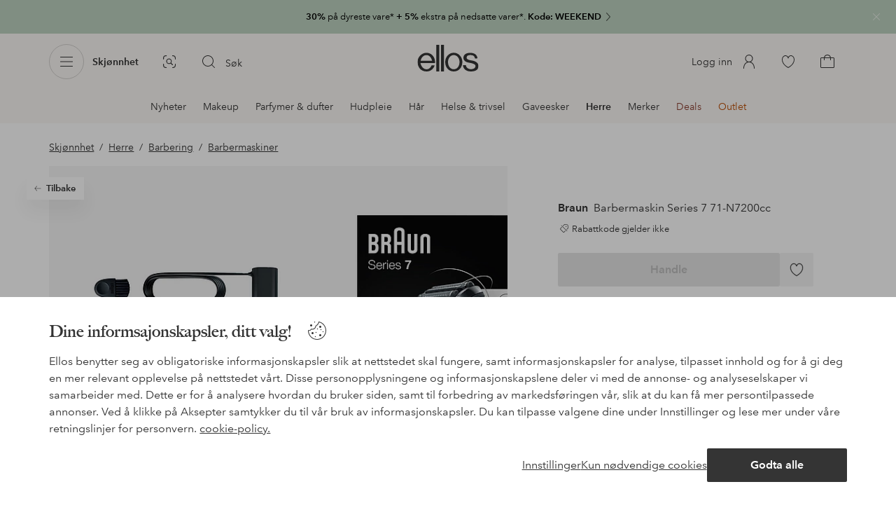

--- FILE ---
content_type: text/html; charset=utf-8
request_url: https://www.ellos.no/braun/barbermaskin-series-7-71-n7200cc/1719954
body_size: 95241
content:
<!doctype html>
<html data-n-head-ssr lang="no" data-robot-rendered="true" data-n-head="%7B%22lang%22:%7B%22ssr%22:%22no%22%7D,%22data-robot-rendered%22:%7B%22ssr%22:true%7D%7D">
  <head >
    <meta data-n-head="ssr" charset="utf-8"><meta data-n-head="ssr" name="viewport" content="width=device-width, initial-scale=1"><meta data-n-head="ssr" data-hid="mobile-web-app-capable" name="mobile-web-app-capable" content="yes"><meta data-n-head="ssr" data-hid="apple-mobile-web-app-capable" name="apple-mobile-web-app-capable" content="yes"><meta data-n-head="ssr" data-hid="apple-mobile-web-app-status-bar-style" name="apple-mobile-web-app-status-bar-style" content="default"><meta data-n-head="ssr" data-hid="apple-mobile-web-app-title" name="apple-mobile-web-app-title" content="ellos"><meta data-n-head="ssr" data-hid="format-detection" name="format-detection" content="telephone=no"><meta data-n-head="ssr" data-hid="theme-color" name="theme-color" content="#ffffff"><meta data-n-head="ssr" data-hid="msapplication-TileColor" name="msapplication-TileColor" content="#ffffff"><meta data-n-head="ssr" data-hid="description" name="description" content="Kjøp Barbermaskin Series 7 71-N7200cc fra Braun hos Ellos. Rask levering • Smidig retur • Over 800 varemerker."><meta data-n-head="ssr" property="og:title" content="Barbermaskin Series 7 71-N7200cc"><meta data-n-head="ssr" property="og:type" content="product"><meta data-n-head="ssr" property="og:url" content="https://www.ellos.no/braun/barbermaskin-series-7-71-n7200cc/1719954"><meta data-n-head="ssr" property="og:description" content="Kjøp Barbermaskin Series 7 71-N7200cc fra Braun hos Ellos. Rask levering • Smidig retur • Over 800 varemerker."><meta data-n-head="ssr" property="og:site_name" content="ellos"><meta data-n-head="ssr" property="og:image" content="https://assets.ellosgroup.com/i/ellos/ell_1719954_Fs"><meta data-n-head="ssr" property="product:price:amount" content="3359"><meta data-n-head="ssr" property="product:price:currency" content="NOK"><title>Braun Barbermaskin Series 7 71-N7200cc - Barbermaskiner | Ellos.no</title><link data-n-head="ssr" rel="apple-touch-icon" href="/icons/ios-512.png"><link data-n-head="ssr" rel="icon" type="image/svg+xml" href="/icons/favicon.svg"><link data-n-head="ssr" rel="icon" type="image/png" sizes="32x32" href="/icons/favicon-32.png"><link data-n-head="ssr" rel="icon" type="image/png" sizes="16x16" href="/icons/favicon-16.png"><link data-n-head="ssr" rel="mask-icon" href="/icons/safari-pinned-tab.svg" color="#000000"><link data-n-head="ssr" rel="apple-touch-startup-image" href="/splashscreens/iphone5_splash.png" media="(device-width: 320px) and (device-height: 568px) and (-webkit-device-pixel-ratio: 2)"><link data-n-head="ssr" rel="apple-touch-startup-image" href="/splashscreens/iphone6_splash.png" media="(device-width: 375px) and (device-height: 667px) and (-webkit-device-pixel-ratio: 2)"><link data-n-head="ssr" rel="apple-touch-startup-image" href="/splashscreens/iphoneplus_splash.png" media="(device-width: 621px) and (device-height: 1104px) and (-webkit-device-pixel-ratio: 3)"><link data-n-head="ssr" rel="apple-touch-startup-image" href="/splashscreens/iphonex_splash.png" media="(device-width: 375px) and (device-height: 812px) and (-webkit-device-pixel-ratio: 3)"><link data-n-head="ssr" rel="apple-touch-startup-image" href="/splashscreens/iphonexr_splash.png" media="(device-width: 414px) and (device-height: 896px) and (-webkit-device-pixel-ratio: 2)"><link data-n-head="ssr" rel="apple-touch-startup-image" href="/splashscreens/iphonexsmax_splash.png" media="(device-width: 414px) and (device-height: 896px) and (-webkit-device-pixel-ratio: 3)"><link data-n-head="ssr" rel="apple-touch-startup-image" href="/splashscreens/ipad_splash.png" media="(device-width: 768px) and (device-height: 1024px) and (-webkit-device-pixel-ratio: 2)"><link data-n-head="ssr" rel="apple-touch-startup-image" href="/splashscreens/ipadpro1_splash.png" media="(device-width: 834px) and (device-height: 1112px) and (-webkit-device-pixel-ratio: 2)"><link data-n-head="ssr" rel="apple-touch-startup-image" href="/splashscreens/ipadpro3_splash.png" media="(device-width: 834px) and (device-height: 1194px) and (-webkit-device-pixel-ratio: 2)"><link data-n-head="ssr" rel="apple-touch-startup-image" href="/splashscreens/ipadpro2_splash.png" media="(device-width: 1024px) and (device-height: 1366px) and (-webkit-device-pixel-ratio: 2)"><link data-n-head="ssr" rel="preload" href="/fonts/big-caslon-bold.woff2" as="font" type="font/woff2" crossorigin="true"><link data-n-head="ssr" rel="preload" href="/fonts/AvenirNextLTPro-Regular.woff2" as="font" type="font/woff2" crossorigin="true"><link data-n-head="ssr" rel="preload" href="/fonts/AvenirNextLTPro-Demi.woff2" as="font" type="font/woff2" crossorigin="true"><link data-n-head="ssr" rel="preconnect" href="https://assets.ellosgroup.com" crossorigin="true"><link data-n-head="ssr" rel="preconnect" href="https://static.ellosgroup.com" crossorigin="true"><link data-n-head="ssr" rel="preconnect" href="https://ellos.a.bigcontent.io" crossorigin="true"><link data-n-head="ssr" rel="preconnect" href="https://c1.amplience.net" crossorigin="true"><link data-n-head="ssr" rel="dns-prefetch" href="https://www.google-analytics.com"><link data-n-head="ssr" rel="dns-prefetch" href="https://adservice.google.com"><link data-n-head="ssr" rel="canonical" href="https://www.ellos.no/braun/barbermaskin-series-7-71-n7200cc/1719954"><script data-n-head="ssr" src="https://gtm.ellos.no/gtm.js?id=GTM-MHGDC4M" async></script><script data-n-head="ssr" type="application/ld+json">{"@context":"https://schema.org/","@type":"Product","name":"Barbermaskin Series 7 71-N7200cc","color":null,"image":["https://assets.ellosgroup.com/i/ellos/ell_1719954_Fs","https://assets.ellosgroup.com/i/ellos/ell_1719954_De_01","https://assets.ellosgroup.com/i/ellos/ell_1719954_De_02","https://assets.ellosgroup.com/i/ellos/ell_1719954_De_03","https://assets.ellosgroup.com/i/ellos/ell_1719954_De_04","https://assets.ellosgroup.com/i/ellos/ell_1719954_De_05","https://assets.ellosgroup.com/i/ellos/ell_1719954_De_06"],"description":"Kjøp Barbermaskin Series 7 71-N7200cc fra Braun hos Ellos. Rask levering • Smidig retur • Over 800 varemerker.","sku":"1719954","brand":{"@type":"Brand","name":"Braun","url":"https://www.ellos.no/brand/braun"},"offers":{"@type":"Offer","url":"https://www.ellos.no/braun/barbermaskin-series-7-71-n7200cc/1719954","priceCurrency":"NOK","price":3359,"availability":"https://schema.org/OutOfStock"}}</script><script data-n-head="ssr" type="application/ld+json">{"@context":"https://schema.org","@type":"BreadcrumbList","itemListElement":[{"@type":"ListItem","position":1,"item":{"@id":"https://www.ellos.no/skjonnhet","name":"Skjønnhet"}},{"@type":"ListItem","position":2,"item":{"@id":"https://www.ellos.no/skjonnhet/herre","name":"Herre"}},{"@type":"ListItem","position":3,"item":{"@id":"https://www.ellos.no/skjonnhet/herre/barbering","name":"Barbering"}},{"@type":"ListItem","position":4,"item":{"@id":"https://www.ellos.no/skjonnhet/herre/barbering/barbermaskiner","name":"Barbermaskiner"}}]}</script><link rel="preload" href="/_nuxt/6f56502.js" as="script"><link rel="preload" href="/_nuxt/0a6773c.js" as="script"><link rel="preload" href="/_nuxt/5fea41f.js" as="script"><link rel="preload" href="/_nuxt/a3e51d5.js" as="script"><link rel="preload" href="/_nuxt/a03d038.js" as="script"><link rel="preload" href="/_nuxt/aa0c983.js" as="script"><link rel="preload" href="/_nuxt/255494d.js" as="script"><link rel="preload" href="/_nuxt/9db4ebf.js" as="script"><link rel="preload" href="/_nuxt/f4656de.js" as="script"><link rel="preload" href="/_nuxt/b79cfb6.js" as="script"><link rel="preload" href="/_nuxt/e86fec3.js" as="script"><link rel="preload" href="/_nuxt/f279977.js" as="script"><link rel="preload" href="/_nuxt/d0b5871.js" as="script"><link rel="preload" href="/_nuxt/1882db0.js" as="script"><link rel="preload" href="/_nuxt/5f17f30.js" as="script"><link rel="preload" href="/_nuxt/49947da.js" as="script"><link rel="preload" href="/_nuxt/91d0e68.js" as="script"><link rel="preload" href="/_nuxt/6f35aa4.js" as="script"><link rel="preload" href="/_nuxt/6ad0805.js" as="script"><link rel="preload" href="/_nuxt/1ccb2bd.js" as="script"><link rel="preload" href="/_nuxt/cdee5d9.js" as="script"><link rel="preload" href="/_nuxt/868631a.js" as="script"><link rel="preload" href="/_nuxt/80186e4.js" as="script"><style data-vue-ssr-id="3ad1b452:0 685ef19c:0 697d6f98:0 e330f048:0 5ef25ab8:0 09706a6c:0 5e81a75b:0 287358a8:0 5c09c8fe:0 693c14c0:0 7e32878f:0 045caef8:0 dfa95bda:0 95a5ae00:0 22cb249d:0 9134e514:0 cb479f5e:0 1e7f9588:0 0a5eb84d:0 c8c9be6a:0 24173690:0 47a266d6:0 7694e54a:0 44f47b94:0 62b96f50:0 1a5d4155:0 615f295e:0 1a2f0f9a:0 51882cfb:0 0d221e0e:0 642b5f56:0 4e4c58b4:0 3f95dfa1:0 4d265545:0 79e6d8bc:0 3075c77e:0 03724fe0:0 5f48bdf5:0 17039804:0 6b8d5cec:0 07f1038f:0 d25559b2:0 8ab4722c:0 f08318d0:0 f7f027e6:0 5d944729:0 140da3e3:0 5b4ba83e:0 45433dbc:0 ddf21e56:0 fa49dde4:0 372c0d10:0 440d09cb:0">html{line-height:1.15;-ms-text-size-adjust:100%;-webkit-text-size-adjust:100%}body{margin:0}h1{font-size:2em;margin:.67em 0}main{display:block}hr{box-sizing:initial;height:0;overflow:visible}pre{font-family:monospace,monospace;font-size:1em}a{background-color:initial;-webkit-text-decoration-skip:objects}abbr[title]{border-bottom:none;text-decoration:underline;-webkit-text-decoration:underline dotted;text-decoration:underline dotted}b,strong{font-weight:bolder}code,kbd,samp{font-family:monospace,monospace;font-size:1em}small{font-size:80%}sub,sup{font-size:75%;line-height:0;position:relative;vertical-align:initial}sub{bottom:-.25em}sup{top:-.5em}svg:not(:root){overflow:hidden}button,input,optgroup,select,textarea{font-family:sans-serif;font-size:100%;line-height:1.15;margin:0}button,input{overflow:visible}button,select{text-transform:none}[type=reset],[type=submit],button{-webkit-appearance:button}[type=button]::-moz-focus-inner,[type=reset]::-moz-focus-inner,[type=submit]::-moz-focus-inner,button::-moz-focus-inner{border-style:none;padding:0}fieldset{padding:.35em .75em .625em}legend{box-sizing:border-box;color:inherit;display:table;max-width:100%;padding:0;white-space:normal}progress{vertical-align:initial}textarea{overflow:auto}[type=checkbox],[type=radio]{box-sizing:border-box;padding:0}[type=number]::-webkit-inner-spin-button,[type=number]::-webkit-outer-spin-button{height:auto}[type=search]{-webkit-appearance:textfield;outline-offset:-2px}[type=search]::-webkit-search-cancel-button,[type=search]::-webkit-search-decoration{-webkit-appearance:none}::-webkit-file-upload-button{-webkit-appearance:button;font:inherit}details,menu{display:block}summary{display:list-item}[hidden],template{display:none}:root{font-size:1rem;--outline-offset:0.125rem}body,html{height:100%;width:100%}*{box-sizing:border-box}:after,:before{box-sizing:inherit}body{background-color:#fff;color:#343434;font-family:AvenirNextLTPro,Tahoma,sans;font-feature-settings:"lnum";font-variant-numeric:lining-nums;line-height:1.5;-moz-osx-font-smoothing:grayscale;-webkit-font-smoothing:antialiased;align-content:start;display:grid;grid-template-columns:100%;overflow-x:hidden}body>*{-ms-overflow-style:-ms-autohiding-scrollbar}*{color:inherit}@media (max-width:74.9375rem){html.overlay{min-height:100%;overflow:hidden}html.overlay body{height:calc(100vh + var(--overlay-offset));min-height:100vh;min-height:-webkit-fill-available;overflow-y:hidden;position:fixed;top:calc(var(--overlay-offset)*-1);z-index:0}}@media (min-width:75em){html.overlay body{height:calc(100vh + var(--overlay-offset));overflow-y:hidden;position:fixed;top:calc(var(--overlay-offset)*-1)}}#__layout,#__nuxt{height:100%}.site-wrapper{display:grid;grid-template-areas:"preheader" "header" "nav" "main" "trustpilot" "footer";grid-template-columns:100%;grid-template-rows:auto auto auto 1fr auto auto;height:100%}.site-wrapper .pre-header{grid-area:preheader}.site-wrapper .header-site{grid-area:header}.site-wrapper .navigation-drawer{grid-area:nav}.site-wrapper main{grid-area:main}.site-wrapper .trustpilot{grid-area:trustpilot}.site-wrapper .footer-site{grid-area:footer}img{vertical-align:middle}svg{fill:currentColor}.ui-icon-16{height:1rem;width:1rem}.ui-icon-20{height:1.25rem;width:1.25rem}.ui-icon-24{height:1.5rem;width:1.5rem}.ui-icon-32{height:2rem;width:2rem}.ui-icon-38{height:2.375rem;width:2.375rem}.ui-icon-solid{box-sizing:initial;padding:.5rem}[class*=ui-flag]{border-radius:1rem}.wrap{margin:0 1rem;position:relative}a{color:currentColor;-webkit-text-decoration:none;text-decoration:none}[class*=userInput-]:not(.userInput-keyboard) [tabindex],[class*=userInput-]:not(.userInput-keyboard) a,[class*=userInput-]:not(.userInput-keyboard) button,[class*=userInput-]:not(.userInput-keyboard) input,[class*=userInput-]:not(.userInput-keyboard) textarea{outline:none;-webkit-tap-highlight-color:rgba(0,0,0,0)}[tabindex]:focus-visible,a:focus-visible,button:focus-visible,input:focus-visible,textarea:focus-visible{outline:revert;outline-offset:var(--outline-offset)}[role=link]{cursor:pointer}.site-wrapper.ab-test-79{grid-template-areas:"header" "preheader" "nav" "main" "trustpilot" "footer"}[role=link].icon-only .icon-label,a.icon-only .icon-label,button.icon-only .icon-label{border:0;clip:rect(0 0 0 0);height:1px;margin:-1px;overflow:hidden;padding:0;position:absolute;width:1px}button,input,textarea{color:inherit;font-family:inherit;font-weight:inherit}button{cursor:pointer;font-feature-settings:"lnum";font-variant-numeric:lining-nums}.form-control{margin-bottom:1.5rem}.form-label{color:#343434;font-size:.875rem;font-weight:600;margin-bottom:1rem;text-transform:uppercase}.form-textarea{font-size:.875rem}.form-select,.form-textarea{border:1px solid #bebebe;padding:.75rem}.form-select{background-color:initial}.form-footnote{color:#767676;font-size:.875rem;line-height:1.5;margin:1rem 0 0}.form--overlay{align-content:flex-start;align-items:stretch;display:flex;flex-direction:column;font-size:.875rem;justify-content:flex-start;padding:1rem 1.5rem 1.5rem;position:relative}.form--overlay .form-select,.form--overlay [class*=cta-],.form--overlay [class*=tag-]{width:100%}.form--overlay .form-label{display:inline-block;font-size:1rem;text-transform:none}.form--overlay .form-footnote{font-size:.75rem}.form--overlay .form-select{font-weight:600;height:3rem}.form--overlay .form-textarea{min-height:6rem}.form--overlay .form-control{margin-bottom:1rem}.form--overlay .loading-dots-animation{position:absolute}[class^=tt-],h1,h2,h3,h4,h5,h6{font-size:1.5rem;line-height:1.2;margin:0}b,strong{font-weight:600}[class*=edito] a{color:#34343452;-webkit-text-decoration:underline;text-decoration:underline}[class*=edito] a[href]{color:currentColor;transition:color .25s cubic-bezier(.215,.61,.355,1)}.userInput-keyboard [class*=edito] a:focus,.userInput-mouse [class*=edito] a:hover,.userInput-touch [class*=edito] a:active{-webkit-text-decoration:none;text-decoration:none}.userInput-keyboard .edito-variant-1 a[href]:focus,.userInput-mouse .edito-variant-1 a[href]:hover,.userInput-touch .edito-variant-1 a[href]:active{color:#343434a3}.userInput-keyboard .edito-variant-2 a[href]:focus,.userInput-mouse .edito-variant-2 a[href]:hover,.userInput-touch .edito-variant-2 a[href]:active{color:#474747}.userInput-keyboard .edito-variant-3 a[href]:focus,.userInput-mouse .edito-variant-3 a[href]:hover,.userInput-touch .edito-variant-3 a[href]:active{color:#ffffffa3}@media (min-width:36em){[class^=tt-],h1,h2,h3,h4,h5,h6{font-size:1.75rem}}@media (min-width:62em){.wrap{margin:0 auto;width:89.0625%}[class^=tt-],h1,h2,h3,h4,h5,h6{font-size:2rem}}@media (min-width:75em){.wrap{width:89%}[class^=tt-],h1,h2,h3,h4,h5,h6{font-size:2.25rem}}@media (min-width:100em){.wrap{max-width:100rem;width:88.5%}[class^=tt-],h1,h2,h3,h4,h5,h6{font-size:2.5rem}}@font-face{font-display:swap;font-family:BigCaslon;font-style:normal;font-weight:700;src:url(/fonts/big-caslon-bold.woff2) format("woff2"),url(/fonts/big-caslon-bold.woff) format("woff")}@font-face{font-display:swap;font-family:AvenirNextLTPro;font-style:normal;src:url(/fonts/AvenirNextLTPro-Regular.woff2) format("woff2"),url(/fonts/AvenirNextLTPro-Regular.woff) format("woff")}@font-face{font-display:swap;font-family:AvenirNextLTPro;font-style:normal;font-weight:500;src:url(/fonts/AvenirNextLTPro-Medium.woff2) format("woff2"),url(/fonts/AvenirNextLTPro-Medium.woff) format("woff")}@font-face{font-display:swap;font-family:AvenirNextLTPro;font-style:normal;font-weight:600;src:url(/fonts/AvenirNextLTPro-Demi.woff2) format("woff2"),url(/fonts/AvenirNextLTPro-Demi.woff) format("woff")}
.vue-advanced-cropper{direction:ltr;max-height:100%;max-width:100%;position:relative;text-align:center;-webkit-user-select:none;user-select:none}.vue-advanced-cropper__stretcher{max-height:100%;max-width:100%;pointer-events:none;position:relative}.vue-advanced-cropper__image{max-width:none!important;position:absolute;transform-origin:center;-webkit-user-select:none;user-select:none}.vue-advanced-cropper__background,.vue-advanced-cropper__foreground{background:#000;left:50%;opacity:1;position:absolute;top:50%;transform:translate(-50%,-50%)}.vue-advanced-cropper__foreground{opacity:.5}.vue-advanced-cropper__boundaries{left:50%;opacity:1;position:absolute;top:50%;transform:translate(-50%,-50%)}.vue-advanced-cropper__cropper-wrapper{height:100%;width:100%}.vue-advanced-cropper__image-wrapper{height:100%;overflow:hidden;position:absolute;width:100%}.vue-advanced-cropper__stencil-wrapper{position:absolute}.vue-simple-handler{background:#fff;display:block;height:10px;width:10px}.vue-rectangle-stencil{box-sizing:border-box}.vue-rectangle-stencil,.vue-rectangle-stencil__preview{height:100%;position:absolute;width:100%}.vue-rectangle-stencil--movable{cursor:move}.vue-circle-stencil{box-sizing:initial;cursor:move;height:100%;position:absolute;width:100%}.vue-circle-stencil__preview{border-radius:50%;height:100%;position:absolute;width:100%}.vue-circle-stencil--movable{cursor:move}.vue-simple-line{background:0 0;border:0 solid #ffffff4d;transition:border .5s}.vue-simple-line--north,.vue-simple-line--south{height:0;width:100%}.vue-simple-line--east,.vue-simple-line--west{height:100%;width:0}.vue-simple-line--east{border-right-width:1px}.vue-simple-line--west{border-left-width:1px}.vue-simple-line--south{border-bottom-width:1px}.vue-simple-line--north{border-top-width:1px}.vue-simple-line--hover{border-color:#fff;opacity:1}.vue-bounding-box{height:100%;position:relative;width:100%}.vue-bounding-box__handler{position:absolute}.vue-bounding-box__handler--west-north{left:0;top:0}.vue-bounding-box__handler--north{left:50%;top:0}.vue-bounding-box__handler--east-north{left:100%;top:0}.vue-bounding-box__handler--east{left:100%;top:50%}.vue-bounding-box__handler--east-south{left:100%;top:100%}.vue-bounding-box__handler--south{left:50%;top:100%}.vue-bounding-box__handler--west-south{left:0;top:100%}.vue-bounding-box__handler--west{left:0;top:50%}.vue-handler-wrapper{height:30px;position:absolute;transform:translate(-50%,-50%);width:30px}.vue-handler-wrapper__draggable{align-items:center;display:flex;height:100%;justify-content:center;width:100%}.vue-handler-wrapper--west-north{cursor:nw-resize}.vue-handler-wrapper--north{cursor:n-resize}.vue-handler-wrapper--east-north{cursor:ne-resize}.vue-handler-wrapper--east{cursor:e-resize}.vue-handler-wrapper--east-south{cursor:se-resize}.vue-handler-wrapper--south{cursor:s-resize}.vue-handler-wrapper--west-south{cursor:sw-resize}.vue-handler-wrapper--west{cursor:w-resize}.vue-handler-wrapper--disabled{cursor:auto}.vue-line-wrapper{align-items:center;background:0 0;display:flex;justify-content:center;position:absolute}.vue-line-wrapper--north,.vue-line-wrapper--south{height:12px;left:0;transform:translateY(-50%);width:100%}.vue-line-wrapper--north{cursor:n-resize;top:0}.vue-line-wrapper--south{cursor:s-resize;top:100%}.vue-line-wrapper--east,.vue-line-wrapper--west{height:100%;top:0;transform:translateX(-50%);width:12px}.vue-line-wrapper--east{cursor:e-resize;left:100%}.vue-line-wrapper--west{cursor:w-resize;left:0}.vue-line-wrapper--disabled{cursor:auto}.vue-draggable-area{position:relative}.vue-preview-result{box-sizing:border-box;height:100%;overflow:hidden;position:absolute;width:100%}.vue-preview-result__wrapper{position:absolute}.vue-preview-result__image{max-width:none!important;pointer-events:none;position:relative;transform-origin:center;-webkit-user-select:none;user-select:none}.vue-preview{box-sizing:border-box;overflow:hidden;position:relative}.vue-preview--fill,.vue-preview__wrapper{height:100%;position:absolute;width:100%}.vue-preview__image{max-width:none!important;pointer-events:none;position:absolute;transform-origin:center;-webkit-user-select:none;user-select:none}
.nuxt-progress{background-color:#dec5b8;height:2px;left:0;opacity:1;position:fixed;right:0;top:0;transition:width .1s,opacity .4s;width:0;z-index:999999}.nuxt-progress.nuxt-progress-notransition{transition:none}.nuxt-progress-failed{background-color:red}
iframe[style="width: 1px; height: 1px; border: none;"]{display:none}#chatframe{transition:opacity .3s ease-in-out}html.overlay #chatframe{opacity:0}.ab_T32b .navigation-level-1>ul>li>.item-all{display:none!important}.abToggleChatbot #chatframe,.abToggleChatbot .chatbot-badge{display:none}
.skip-link-wrapper{left:.75rem;pointer-events:none;position:absolute;top:.75rem;z-index:100}.skip-link{display:flex;transform:translateY(-200%);transition:transform .3s cubic-bezier(.455,.03,.515,.955)}.userInput-keyboard .skip-link:focus,.userInput-mouse .skip-link:hover,.userInput-touch .skip-link:active{transform:translateY(0)}
.cta{--cta-border-radius:2px;--cta-font-weight:600;--cta-font-size:1rem;--cta-padding:0.75rem;--cta-text-padding:0.25rem;--cta-icon-padding:0.25rem;--cta-border:var(--cta-background)}.cta.size-s,.cta.size-xs{--cta-font-size:0.8125rem;--cta-padding:0.5rem;--cta-icon-size:1rem}.cta.size-m{--cta-font-size:0.875rem;--cta-icon-size:1.25rem}.cta.size-l,.cta.size-xl{--cta-font-size:1rem}.cta{--cta-icon-size:1.5rem;--cta-default-transition:background-color 0.25s cubic-bezier(0.215,0.61,0.355,1),border-color 0.25s cubic-bezier(0.215,0.61,0.355,1),color 0.25s cubic-bezier(0.215,0.61,0.355,1);align-items:center;-webkit-appearance:none;appearance:none;background-clip:padding-box;background-color:var(--cta-background);border-color:var(--cta-border);border-radius:var(--cta-border-radius);border-style:solid;border-width:var(--cta-border-width);color:var(--cta-color);cursor:pointer;display:inline-flex;font-size:var(--cta-font-size);font-weight:var(--cta-font-weight);margin:0;min-height:var(--cta-min-height);min-width:var(--cta-min-width);outline:none;padding:0 calc(var(--cta-padding) - var(--cta-border-width));position:relative;transition:var(--cta-default-transition)}a.cta{-webkit-text-decoration:none;text-decoration:none}.cta svg{height:var(--cta-icon-size);width:var(--cta-icon-size)}.cta:disabled,.cta[aria-busy]{cursor:default;pointer-events:none}.cta.icon-only{--cta-padding:0}.cta.icon-only .icon-label{border:0;clip:rect(0 0 0 0);height:1px;margin:-1px;overflow:hidden;padding:0;position:absolute;width:1px}.cta.icon-only .icon-label+span{margin:0 .4375rem}.cta.icon-only svg{margin:0}.cta:not(.icon-only) .contents>span:first-child{padding-left:var(--cta-text-padding)}.cta:not(.icon-only) .contents>span:last-child{padding-right:var(--cta-text-padding)}.cta:not(.icon-only) svg:first-child{margin-right:var(--cta-icon-padding)}.cta:not(.icon-only) svg:last-child{margin-left:var(--cta-icon-padding)}.cta.loading .contents{opacity:0;transition-delay:0s}.cta.loading .loading-dots{color:inherit}.cta.rounded{border-radius:100%}.cta.transparent{background-color:initial;border-width:0;color:inherit}.cta.size-xs{--cta-min-height:1.75rem;--cta-min-width:3.625rem}.cta.size-xs.icon-only{--cta-min-width:1.75rem}.cta.size-s{--cta-min-height:2rem;--cta-min-width:4rem}.cta.size-s.icon-only{--cta-min-width:2rem}.cta.size-m{--cta-min-height:2.5rem;--cta-min-width:4.5rem}.cta.size-m.icon-only{--cta-min-width:2.5rem}.cta.size-l{--cta-min-height:3rem;--cta-min-width:4.875rem}.cta.size-l.icon-only{--cta-min-width:3rem}.cta.size-xl{--cta-min-height:3.5rem;--cta-min-width:5rem}.cta.size-xl.icon-only{--cta-min-width:3.5rem}.userInput-mouse .cta:not(.cta-static):not(:disabled):not(.transparent):hover,.userInput-mouse .cta[aria-busy]:not(:disabled):not(.transparent):not(.cta-static){background-color:var(--cta-background--hover,var(--cta-background));border-color:var(--cta-border--hover,var(--cta-border));color:var(--cta-color--hover,var(--cta-color))}.userInput-keyboard .cta:not(.cta-static):focus,.userInput-keyboard .cta[aria-busy]:not(.cta-static){background-color:var(--cta-background--focus,var(--cta-background--hover,var(--cta-background)));border-color:var(--cta-border--focus,var(--cta-border--hover,var(--cta-border)));color:var(--cta-color--focus,var(--cta-color--hover,var(--cta-color)))}.userInput-keyboard .cta:not(.cta-static):active,.userInput-mouse .cta:not(.cta-static):not(:disabled):not(.transparent):active,.userInput-touch .cta:not(.cta-static):active,.userInput-touch .cta[aria-busy]:not(.cta-static){background-color:var(--cta-background--active,var(--cta-background--hover,var(--cta-background)));border-color:var(--cta-border--active,var(--cta-border--hover,var(--cta-border)));color:var(--cta-color--active,var(--cta-color--hover,var(--cta-color)))}.cta .contents{align-items:center;display:flex;flex-wrap:wrap;justify-content:center;opacity:1;text-align:center;transition:opacity .25s cubic-bezier(.25,.46,.45,.94) .1s;width:100%}.cta .contents .sub-label{position:absolute;top:50%;transform:translateY(-50%);transition:font-size .3s ease,top .3s ease}.cta .contents .sub-label.move{font-size:.6875rem;top:1rem}
.cta.type-solid{--cta-border-width:1px}.cta.type-solid.variant-1,.cta.type-solid.variant-primary{--cta-background:#343434;--cta-background--hover:#343434cc;--cta-background--active:#343434a3;--cta-border--hover:var(--cta-background--hover);--cta-color:#fff}.cta.type-solid.variant-secondary{--cta-background:#f5efe6;--cta-background--hover:#e8daca;--cta-background--active:#dbc6ad;--cta-border--hover:var(--cta-background--hover);--cta-border--focus:#a26559;--cta-border--active:var(--cta-background--active);--cta-color:#343434}.cta.type-solid.variant-2,.cta.type-solid.variant-charcoal{--cta-background:#474747;--cta-background--hover:#474747a3;--cta-background--focus:#343434a3;--cta-background--active:#34343452;--cta-border--hover:var(--cta-background--hover);--cta-border--focus:#767676;--cta-border--active:var(--cta-background--active);--cta-color:#bebebe;--cta-color--hover:#fff}.cta.type-solid.variant-3,.cta.type-solid.variant-grey,.cta.type-solid.variant-my-pages-secondary{--cta-background:#e5e5e5;--cta-background--hover:#bebebe;--cta-background--active:#767676;--cta-border--hover:var(--cta-background--hover);--cta-border--focus:#767676;--cta-border--active:var(--cta-background--active);--cta-color:#767676;--cta-color--hover:#343434}.cta.type-solid.variant-4,.cta.type-solid.variant-white{--cta-background:#fff;--cta-background--hover:#ffffffa3;--cta-background--active:#ffffff52;--cta-border--hover:var(--cta-background--hover);--cta-border--focus:#fff;--cta-border--active:var(--cta-background--active);--cta-color:#343434;--cta-color--hover:#343434}.cta.type-solid.variant-4:disabled,.cta.type-solid.variant-white:disabled{--cta-background:#ffffff3d;--cta-color:#3434347a}.cta.type-solid.variant-5{--cta-background:#343434cc;--cta-background--hover:#343434;--cta-border--hover:var(--cta-background--hover);--cta-border--focus:#fff;--cta-border--active:var(--cta-background--active);--cta-color:#fff}.cta.type-solid.variant-5:disabled{--cta-background:#ffffff3d;--cta-color:#ffffff7a}.cta.type-solid.variant-my-pages-primary{--cta-background:#3f7d5f;--cta-background--hover:#386650;--cta-background--active:#2d5240;--cta-border--hover:var(--cta-background--hover);--cta-border--focus:#343434;--cta-border--active:var(--cta-background--active);--cta-color:#fff}.cta.type-solid:disabled{--cta-background:#e5e5e5;--cta-color:#bebebe}.cta.type-solid.variant-elpy-primary{--cta-background:#5738bf;--cta-background--hover:#765bcf;--cta-background--active:#452c98;--cta-border--focus:#765bcf;--cta-color:#fff;--cta-border-radius:8px}.cta.type-solid.variant-elpy-secondary{--cta-background:#ededfe;--cta-background--hover:#d5d5fd;--cta-background--active:#a5a5fa;--cta-border--focus:#a5a5fa;--cta-color:#5738bf;--cta-border-radius:8px}
.pre-header{--outline-offset:-0.3125rem;color:#fff;display:block;font-size:.8125rem;line-height:1.230769230769231;overflow:hidden;position:relative}.pre-header.v-leave-active{transition:height .3s ease}.pre-header.v-leave-to{height:0!important}.pre-header .ui-chevron{box-sizing:initial;flex-shrink:0;margin-right:-.75rem;opacity:.64;padding-left:.25rem;transition:transform .3s ease}.pre-header .ui-elpy{height:1.375rem;transform:scale(.9);width:3rem}.pre-header p{margin:0}.pre-header .pre-header-close{background-color:initial;border-color:#0000;border-radius:50%;color:#ffffffa3;margin-right:.75rem;padding:0;position:absolute;right:0;top:1.5rem;transform:translateY(-50%)}.userInput-keyboard .pre-header .pre-header-close:focus:not(.cta-static),.userInput-mouse .pre-header .pre-header-close:hover:not(.cta-static),.userInput-touch .pre-header .pre-header-close:active:not(.cta-static){background-color:#ffffff29;border-color:#0000;color:#fff}.pre-header .pre-header-close svg{height:1.5rem;width:1.5rem}.pre-header-entry{display:block}.userInput-keyboard .pre-header-entry:focus .ui-chevron,.userInput-mouse .pre-header-entry:hover .ui-chevron,.userInput-touch .pre-header-entry:active .ui-chevron{transform:translateX(.25rem)}.pre-header-wrapper{align-items:center;display:flex;height:3rem;justify-content:center}.pre-header-icon{flex-grow:0;flex-shrink:0;margin-right:.5rem}.pre-header-text{flex-shrink:1;overflow:hidden;text-overflow:ellipsis}.pre-header-text span{overflow:hidden;text-overflow:ellipsis;white-space:nowrap}@media (min-width:62em){.pre-heade.v-leave{height:3rem}.pre-header-wrapper{justify-content:center}.pre-header-code{display:inline;padding-left:.25rem}}.pre-header.has-multiple .pre-header-wrapper{height:2.5rem}.pre-header.has-multiple .pre-header-close{top:1.25rem}.pre-header .pre-header-wrapper{margin:0 3rem}.pre-header .pre-header-wrapper .ui-chevron{display:none}.pre-header-text{text-align:center}@supports (-webkit-line-clamp:2){.pre-header-text:not(.has-code) span{display:-webkit-box;white-space:normal;-webkit-line-clamp:2;-webkit-box-orient:vertical}}.pre-header-text.has-code span{display:block;text-align:center}@media (min-width:62em){.pre-header.has-multiple{display:flex}.pre-header.has-multiple .pre-header-entry{width:50%}.pre-header.has-multiple .pre-header-wrapper{height:3rem}.pre-header.has-multiple:last-child .pre-header-wrapper{padding-right:2rem}.pre-header.has-multiple:last-child .pre-header-close{display:flex}.pre-header.has-multiple .pre-header-close{top:1.5rem}.pre-header .pre-header-wrapper{height:3rem}.pre-header .pre-header-wrapper .ui-chevron{display:inherit}.pre-header-text{padding-right:0}.pre-header-text.has-code span{display:inline}}
.lottie-icon svg{width:auto!important}.lottie-icon path{fill:currentColor}.lottie-icon path[stroke]{stroke:currentColor}.lottie-size-m{height:2rem}.lottie-size-m:empty{width:2rem}.lottie-size-s{height:1.5rem}.lottie-size-s:empty{width:1.5rem}
[class*=cta-],[class*=tag-]{align-items:center;background-clip:padding-box;border-radius:2px;border-style:solid;border-width:1px;cursor:pointer;display:inline-flex;font-weight:600;justify-content:center;line-height:1.2;padding:.25rem .9375rem;text-align:center;-webkit-text-decoration:none;text-decoration:none;transition:background-color .25s cubic-bezier(.215,.61,.355,1),border-color .25s cubic-bezier(.215,.61,.355,1),color .25s cubic-bezier(.215,.61,.355,1)}[class*=cta-]:disabled,[class*=tag-]:disabled{cursor:default}[class*=cta-] [class*=bubble-count],[class*=cta-] svg,[class*=tag-] [class*=bubble-count],[class*=tag-] svg{flex-shrink:0}[class*=cta-] [class*=bubble-count]:first-child,[class*=cta-] svg:first-child,[class*=tag-] [class*=bubble-count]:first-child,[class*=tag-] svg:first-child{transform:translateX(-.25rem)}[class*=cta-] [class*=bubble-count]:last-child,[class*=cta-] svg:last-child,[class*=tag-] [class*=bubble-count]:last-child,[class*=tag-] svg:last-child{transform:translateX(.25rem)}[class*=cta-] span,[class*=tag-] span{letter-spacing:1.5}[class*=cta-].icon-only,[class*=tag-].icon-only{min-width:0;padding-left:0;padding-right:0}[class*=cta-].icon-only svg,[class*=tag-].icon-only svg{transform:none}
[class*=cta-solid-my-pages-s],[class*=cta-solid-primary-s],[class*=cta-solid-secondary-s],[class*=cta-solid-variant-1-s],[class*=cta-solid-variant-2-s],[class*=cta-solid-variant-3-s],[class*=cta-solid-variant-4-s],[class*=cta-solid-variant-5-s]{font-size:.8125rem;min-height:2rem;min-width:4rem;padding-left:.6875rem;padding-right:.6875rem}[class*=cta-solid-my-pages-s] svg,[class*=cta-solid-primary-s] svg,[class*=cta-solid-secondary-s] svg,[class*=cta-solid-variant-1-s] svg,[class*=cta-solid-variant-2-s] svg,[class*=cta-solid-variant-3-s] svg,[class*=cta-solid-variant-4-s] svg,[class*=cta-solid-variant-5-s] svg{height:1rem;width:1rem}[class*=cta-solid-my-pages-s].icon-only,[class*=cta-solid-primary-s].icon-only,[class*=cta-solid-secondary-s].icon-only,[class*=cta-solid-variant-1-s].icon-only,[class*=cta-solid-variant-2-s].icon-only,[class*=cta-solid-variant-3-s].icon-only,[class*=cta-solid-variant-4-s].icon-only,[class*=cta-solid-variant-5-s].icon-only{width:2rem}[class*=cta-solid-my-pages-m],[class*=cta-solid-primary-m],[class*=cta-solid-secondary-m],[class*=cta-solid-variant-1-m],[class*=cta-solid-variant-2-m],[class*=cta-solid-variant-3-m],[class*=cta-solid-variant-4-m],[class*=cta-solid-variant-5-m]{font-size:.875rem;height:2.5rem;min-width:4.5rem}[class*=cta-solid-my-pages-m] svg,[class*=cta-solid-primary-m] svg,[class*=cta-solid-secondary-m] svg,[class*=cta-solid-variant-1-m] svg,[class*=cta-solid-variant-2-m] svg,[class*=cta-solid-variant-3-m] svg,[class*=cta-solid-variant-4-m] svg,[class*=cta-solid-variant-5-m] svg{height:1.25rem;width:1.25rem}[class*=cta-solid-my-pages-m].icon-only,[class*=cta-solid-primary-m].icon-only,[class*=cta-solid-secondary-m].icon-only,[class*=cta-solid-variant-1-m].icon-only,[class*=cta-solid-variant-2-m].icon-only,[class*=cta-solid-variant-3-m].icon-only,[class*=cta-solid-variant-4-m].icon-only,[class*=cta-solid-variant-5-m].icon-only{width:2.5rem}[class*=cta-solid-my-pages-l],[class*=cta-solid-primary-l],[class*=cta-solid-secondary-l],[class*=cta-solid-variant-1-l],[class*=cta-solid-variant-2-l],[class*=cta-solid-variant-3-l],[class*=cta-solid-variant-4-l],[class*=cta-solid-variant-5-l]{font-size:1rem;height:3rem;min-width:5rem}[class*=cta-solid-my-pages-l] svg,[class*=cta-solid-primary-l] svg,[class*=cta-solid-secondary-l] svg,[class*=cta-solid-variant-1-l] svg,[class*=cta-solid-variant-2-l] svg,[class*=cta-solid-variant-3-l] svg,[class*=cta-solid-variant-4-l] svg,[class*=cta-solid-variant-5-l] svg{height:1.5rem;width:1.5rem}[class*=cta-solid-my-pages-l].icon-only,[class*=cta-solid-primary-l].icon-only,[class*=cta-solid-secondary-l].icon-only,[class*=cta-solid-variant-1-l].icon-only,[class*=cta-solid-variant-2-l].icon-only,[class*=cta-solid-variant-3-l].icon-only,[class*=cta-solid-variant-4-l].icon-only,[class*=cta-solid-variant-5-l].icon-only{width:3rem}[class*=cta-solid-my-pages-xl],[class*=cta-solid-primary-xl],[class*=cta-solid-secondary-xl],[class*=cta-solid-variant-1-xl],[class*=cta-solid-variant-2-xl],[class*=cta-solid-variant-3-xl],[class*=cta-solid-variant-4-xl],[class*=cta-solid-variant-5-xl]{font-size:1rem;height:3.5rem;min-width:5.5rem}[class*=cta-solid-my-pages-xl] svg,[class*=cta-solid-primary-xl] svg,[class*=cta-solid-secondary-xl] svg,[class*=cta-solid-variant-1-xl] svg,[class*=cta-solid-variant-2-xl] svg,[class*=cta-solid-variant-3-xl] svg,[class*=cta-solid-variant-4-xl] svg,[class*=cta-solid-variant-5-xl] svg{height:1.5rem;width:1.5rem}[class*=cta-solid-my-pages-xl].icon-only,[class*=cta-solid-primary-xl].icon-only,[class*=cta-solid-secondary-xl].icon-only,[class*=cta-solid-variant-1-xl].icon-only,[class*=cta-solid-variant-2-xl].icon-only,[class*=cta-solid-variant-3-xl].icon-only,[class*=cta-solid-variant-4-xl].icon-only,[class*=cta-solid-variant-5-xl].icon-only{width:3.5rem}[class*=cta-solid-my-pages-2xl],[class*=cta-solid-primary-2xl],[class*=cta-solid-secondary-2xl],[class*=cta-solid-variant-1-2xl],[class*=cta-solid-variant-2-2xl],[class*=cta-solid-variant-3-2xl],[class*=cta-solid-variant-4-2xl],[class*=cta-solid-variant-5-2xl]{font-size:1.125rem;height:4rem;min-width:6rem}[class*=cta-solid-primary]{background-color:#343434;border-color:#343434;color:#fff}.userInput-keyboard [class*=cta-solid-primary]:not(.cta-static):focus,.userInput-mouse [class*=cta-solid-primary]:not(.cta-static):hover{background-color:#343434cc;border-color:#343434cc}.userInput-keyboard [class*=cta-solid-primary]:not(.cta-static):active,.userInput-mouse [class*=cta-solid-primary]:not(.cta-static):active,.userInput-touch [class*=cta-solid-primary]:not(.cta-static):active{background-color:#343434a3;border-color:#343434a3}.userInput-keyboard [class*=cta-solid-primary]:not(.cta-static):disabled:focus,.userInput-mouse [class*=cta-solid-primary]:not(.cta-static):disabled:hover,.userInput-touch [class*=cta-solid-primary]:not(.cta-static):disabled:active,[class*=cta-solid-primary]:disabled:not(.slider-controller){background-color:#e5e5e5;border-color:#e5e5e5;color:#bebebe}[class*=cta-solid-secondary]{background-color:#f5efe6;border-color:#f5efe6;color:#343434}.userInput-mouse [class*=cta-solid-secondary]:not(.cta-static):hover{background-color:#e8daca;border-color:#e8daca;color:#343434}.userInput-keyboard [class*=cta-solid-secondary]:not(.cta-static):focus{background-color:#e8daca;border-color:#a26559;color:$text-secondary-focus}.userInput-keyboard [class*=cta-solid-secondary]:not(.cta-static):active,.userInput-mouse [class*=cta-solid-secondary]:not(.cta-static):active,.userInput-touch [class*=cta-solid-secondary]:not(.cta-static):active{background-color:#dbc6ad;border-color:#dbc6ad;color:#343434}.userInput-keyboard [class*=cta-solid-secondary]:not(.cta-static):disabled:focus,.userInput-mouse [class*=cta-solid-secondary]:not(.cta-static):disabled:hover,.userInput-touch [class*=cta-solid-secondary]:not(.cta-static):disabled:active,[class*=cta-solid-secondary]:disabled:not(.slider-controller){background-color:#e5e5e5;border-color:#e5e5e5;color:#bebebe}[class*=cta-solid-my-pages]{background-color:#3f7d5f;border-color:#3f7d5f;color:#fff}.userInput-mouse [class*=cta-solid-my-pages]:not(.cta-static):hover{background-color:#386650;border-color:#386650;color:#fff}.userInput-keyboard [class*=cta-solid-my-pages]:not(.cta-static):focus{background-color:#386650;border-color:#343434;color:$text-my-pages-focus}.userInput-keyboard [class*=cta-solid-my-pages]:not(.cta-static):active,.userInput-mouse [class*=cta-solid-my-pages]:not(.cta-static):active,.userInput-touch [class*=cta-solid-my-pages]:not(.cta-static):active{background-color:#2d5240;border-color:#2d5240;color:#fff}.userInput-keyboard [class*=cta-solid-my-pages]:not(.cta-static):disabled:focus,.userInput-mouse [class*=cta-solid-my-pages]:not(.cta-static):disabled:hover,.userInput-touch [class*=cta-solid-my-pages]:not(.cta-static):disabled:active,[class*=cta-solid-my-pages]:disabled:not(.slider-controller){background-color:#e5e5e5;border-color:#e5e5e5;color:#bebebe}[class*=cta-solid-variant-1]{background-color:#343434;border-color:#343434;color:#fff}.userInput-mouse [class*=cta-solid-variant-1]:not(.cta-static):hover{background-color:#343434cc;border-color:#343434cc;color:#fff}.userInput-keyboard [class*=cta-solid-variant-1]:not(.cta-static):focus{background-color:#343434cc;border-color:#343434;color:$text-variant-1-focus}.userInput-keyboard [class*=cta-solid-variant-1]:not(.cta-static):active,.userInput-mouse [class*=cta-solid-variant-1]:not(.cta-static):active,.userInput-touch [class*=cta-solid-variant-1]:not(.cta-static):active{background-color:#343434a3;border-color:#343434a3;color:#fff}.userInput-keyboard [class*=cta-solid-variant-1]:not(.cta-static):disabled:focus,.userInput-mouse [class*=cta-solid-variant-1]:not(.cta-static):disabled:hover,.userInput-touch [class*=cta-solid-variant-1]:not(.cta-static):disabled:active,[class*=cta-solid-variant-1]:disabled:not(.slider-controller){background-color:#e5e5e5;border-color:#e5e5e5;color:#bebebe}[class*=cta-solid-variant-2]{background-color:#474747;border-color:#474747;color:#bebebe}.userInput-mouse [class*=cta-solid-variant-2]:not(.cta-static):hover{background-color:#474747a3;border-color:#474747a3;color:#fff}.userInput-keyboard [class*=cta-solid-variant-2]:not(.cta-static):focus{background-color:#343434a3;border-color:#767676;color:#fff}.userInput-keyboard [class*=cta-solid-variant-2]:not(.cta-static):active,.userInput-mouse [class*=cta-solid-variant-2]:not(.cta-static):active,.userInput-touch [class*=cta-solid-variant-2]:not(.cta-static):active{background-color:#34343452;border-color:#34343452;color:#fff}.userInput-keyboard [class*=cta-solid-variant-2]:not(.cta-static):disabled:focus,.userInput-mouse [class*=cta-solid-variant-2]:not(.cta-static):disabled:hover,.userInput-touch [class*=cta-solid-variant-2]:not(.cta-static):disabled:active,[class*=cta-solid-variant-2]:disabled:not(.slider-controller){background-color:#474747;border-color:#474747;color:#767676}[class*=cta-solid-variant-3]{background-color:#e5e5e5;border-color:#e5e5e5;color:#767676}.userInput-mouse [class*=cta-solid-variant-3]:not(.cta-static):hover{background-color:#bebebe;border-color:#bebebe;color:#343434}.userInput-keyboard [class*=cta-solid-variant-3]:not(.cta-static):focus{background-color:#bebebe;border-color:#767676;color:$text-variant-3-focus}.userInput-keyboard [class*=cta-solid-variant-3]:not(.cta-static):active,.userInput-mouse [class*=cta-solid-variant-3]:not(.cta-static):active,.userInput-touch [class*=cta-solid-variant-3]:not(.cta-static):active{background-color:#767676;border-color:#767676;color:#343434}.userInput-keyboard [class*=cta-solid-variant-3]:not(.cta-static):disabled:focus,.userInput-mouse [class*=cta-solid-variant-3]:not(.cta-static):disabled:hover,.userInput-touch [class*=cta-solid-variant-3]:not(.cta-static):disabled:active,[class*=cta-solid-variant-3]:disabled:not(.slider-controller){background-color:#e5e5e5;border-color:#e5e5e5;color:#bebebe}[class*=cta-solid-variant-4]{background-color:#fff;border-color:#fff;color:#343434}.userInput-mouse [class*=cta-solid-variant-4]:not(.cta-static):hover{background-color:#ffffffa3;border-color:#ffffffa3;color:#343434}.userInput-keyboard [class*=cta-solid-variant-4]:not(.cta-static):focus{background-color:#ffffffa3;border-color:#fff;color:$text-variant-4-focus}.userInput-keyboard [class*=cta-solid-variant-4]:not(.cta-static):active,.userInput-mouse [class*=cta-solid-variant-4]:not(.cta-static):active,.userInput-touch [class*=cta-solid-variant-4]:not(.cta-static):active{background-color:#ffffff52;border-color:#ffffff52;color:#343434}.userInput-keyboard [class*=cta-solid-variant-4]:not(.cta-static):disabled:focus,.userInput-mouse [class*=cta-solid-variant-4]:not(.cta-static):disabled:hover,.userInput-touch [class*=cta-solid-variant-4]:not(.cta-static):disabled:active,[class*=cta-solid-variant-4]:disabled:not(.slider-controller){background-color:#ffffff3d;border-color:#ffffff3d;color:#3434347a}[class*=cta-solid-variant-5]{background-color:#343434cc;border-color:#343434cc;color:#fff}.userInput-mouse [class*=cta-solid-variant-5]:not(.cta-static):hover{background-color:#343434;border-color:#343434;color:#fff}.userInput-keyboard [class*=cta-solid-variant-5]:not(.cta-static):focus{background-color:#343434;border-color:#fff;color:$text-variant-5-focus}.userInput-keyboard [class*=cta-solid-variant-5]:not(.cta-static):active,.userInput-mouse [class*=cta-solid-variant-5]:not(.cta-static):active,.userInput-touch [class*=cta-solid-variant-5]:not(.cta-static):active{background-color:#343434;border-color:#343434;color:#fff}.userInput-keyboard [class*=cta-solid-variant-5]:not(.cta-static):disabled:focus,.userInput-mouse [class*=cta-solid-variant-5]:not(.cta-static):disabled:hover,.userInput-touch [class*=cta-solid-variant-5]:not(.cta-static):disabled:active,[class*=cta-solid-variant-5]:disabled:not(.slider-controller){background-color:#ffffff3d;border-color:#ffffff3d;color:#ffffff7a}[class*=cta-solid-purple]{background-color:initial;border:none;color:#5738bf}
.header-site{padding-top:4rem;position:relative}.header-site .header-level2{display:none}.header-site:after{background-color:#34343429;content:"";height:100vh;left:0;opacity:0;pointer-events:none;position:fixed;top:0;transition:opacity .25s cubic-bezier(.25,.46,.45,.94);width:100%;z-index:4}.header-site.cart-opened:after{opacity:1;pointer-events:auto;transition-duration:.5s}.header-site.header-fixed{position:static}.header-site.header-fixed .wrapper{opacity:0;transform:translate3d(0,-100%,0)}.header-site.header-fixed.cart-updated .wrapper{opacity:1;position:fixed;transform:translate3d(0,-200%,0);transition:transform .25s cubic-bezier(.25,.46,.45,.94)}.header-site.header-fixed.cart-opened .wrapper{transform:none;transition-duration:.5s}.header-site.header-reveal .wrapper{position:fixed}.header-site.header-reveal .wrapper.reveal{opacity:1;transform:translateZ(0)}.header-site.header-reveal .wrapper.hide{opacity:0;transform:translate3d(0,-100%,0)}.header-site .wrapper{left:0;pointer-events:none;position:absolute;top:0;width:100%;z-index:10}.header-site .wrapper>*{pointer-events:auto}.header-site .wrapper svg{color:currentColor;transition:color .3s ease}.header-site.header-overlap,.header-site.header-variant-1{margin-bottom:-4rem}.header-site.header-variant-1 .wrapper{background:linear-gradient(180deg,#0000007a 0,#0000 50%) no-repeat 0 0;color:#fff;height:15rem}.header-site.header-variant-1 .header-nav-overlay{color:#343434}.header-site.header-variant-1 .header-nav-overlay .header-nav-toggle{border-color:#00000029}.header-site.header-variant-1 .header-search-overlay{color:#343434}.header-site.header-variant-1 svg{color:currentColor}.header-site.header-variant-2 .wrapper{background:#faf7f4}.header-site.header-variant-3 .wrapper{background:#f9f9f9}.header-site.header-variant-4 .wrapper{background:#f5efe6}.header-site .cart-notification{position:absolute;right:0;top:100%}.header-site .cart-notification.v-enter-active,.header-site .cart-notification.v-leave-active{transition:transform .5s cubic-bezier(.25,.46,.45,.94),opacity .5s cubic-bezier(.25,.46,.45,.94)}.header-site .cart-notification.v-leave-active{transition-duration:.25s,.25s}.header-site .cart-notification.v-enter,.header-site .cart-notification.v-leave-to{opacity:0}.header-site .header-level1{align-items:center;display:flex;height:4rem;position:relative;transition:transform .25s cubic-bezier(.25,.46,.45,.94)}.header-site .header-navigation .department-label{display:none}.header-site .header-nav-toggle{background-color:initial;border-width:0;padding:1rem}.header-site .header-nav-toggle *{pointer-events:none}.header-site .header-nav-toggle .header-nav-icon{display:block;transition:transform .3s ease}.userInput-keyboard .header-site .header-nav-toggle:focus .header-nav-icon,.userInput-mouse .header-site .header-nav-toggle:hover .header-nav-icon,.userInput-touch .header-site .header-nav-toggle:active .header-nav-icon{transform:scaleX(1.15)}.header-site .header-nav-toggle .label{border:0;clip:rect(0 0 0 0);height:1px;margin:-1px;overflow:hidden;padding:0;position:absolute;width:1px}.header-site .header-logo{left:50%;position:absolute;top:1rem;transform:translateX(-50%);transition:opacity .3s ease}.userInput-keyboard .header-site .header-logo:focus,.userInput-mouse .header-site .header-logo:hover,.userInput-touch .header-site .header-logo:active{opacity:.64}.header-site .logo-site{display:block;height:1.75rem;width:4.0625rem}.header-site .header-visual-search{display:none}.header-site .header-visual-search .icon-label{border:0;clip:rect(0 0 0 0);height:1px;margin:-1px;overflow:hidden;padding:0;position:absolute;width:1px}.header-site .header-visual-search .ui-icon-visual-search path{transform:scale(1.125);transform-origin:center}.header-site .header-search-toggle{align-items:center;background-color:initial;border-width:0;display:flex;font-size:.875rem;padding:1rem}.search-opened .header-site .header-search-toggle{opacity:0}.header-site .header-search-toggle span{border:0;transition:color .3s ease;clip:rect(0 0 0 0);height:1px;margin:-1px;overflow:hidden;padding:0;position:absolute;width:1px}.header-site .header-search-overlay{background-color:#00000029;height:100%;left:0;position:fixed;top:0;width:100%;z-index:2}.header-site .header-search-overlay.v-enter-active,.header-site .header-search-overlay.v-leave-active{transition:opacity .5s ease}.header-site .header-search-overlay.v-enter-active .instant-search,.header-site .header-search-overlay.v-enter-active .search-layer,.header-site .header-search-overlay.v-leave-active .instant-search,.header-site .header-search-overlay.v-leave-active .search-layer{transition:transform .5s ease}.header-site .header-search-overlay.v-enter,.header-site .header-search-overlay.v-leave-to{opacity:0}.header-site .header-search-overlay.v-enter .instant-search,.header-site .header-search-overlay.v-enter .search-layer,.header-site .header-search-overlay.v-leave-to .instant-search,.header-site .header-search-overlay.v-leave-to .search-layer{transform:translateY(-2rem)}.header-site .header-user{align-items:center;display:flex;margin-left:auto}.header-site .header-user>[role=link],.header-site .header-user>a{display:block;padding:1rem}.header-site .header-user svg{display:block}.header-site .header-favorites.icon-only span .bubble-count-primary{background-color:#343434}.header-site.ab-test-61 .header-main-navigation{display:none}@media (max-width:35.9375em){.header-site .header-navigation{order:10}.header-site .header-user{margin-left:0}.header-site .header-user>[role=link],.header-site .header-user>a{padding-left:.75rem;padding-right:.75rem}.header-site .header-search{margin-left:auto}.header-site .header-logo{left:0;transform:none}.header-site .header-nav-toggle,.header-site .header-search-toggle{padding-left:.75rem;padding-right:.75rem}.header-site .header-nav-toggle{margin-right:-.75rem}}@media (min-width:36em){.header-site .header-search-toggle span{clip:auto;font-size:.875rem;height:auto;margin:0 0 0 .75rem;overflow:visible;padding-top:.25rem;position:static;-webkit-text-decoration:none;text-decoration:none;width:auto}.header-site .header-search-toggle span span{padding-bottom:.25rem;padding-top:.25rem;position:relative}.header-site .header-search-toggle span span:after{background-color:currentColor;bottom:0;content:"";height:1px;left:0;opacity:0;position:absolute;transition:opacity .25s cubic-bezier(.215,.61,.355,1);width:100%}.userInput-keyboard .header-site .header-search-toggle span:focus span:after,.userInput-mouse .header-site .header-search-toggle span:hover span:after,.userInput-touch .header-site .header-search-toggle span:active span:after{opacity:1}}@media (min-width:62em){.header-site{padding-top:5rem}.header-site .header-level1{height:5rem}.header-site .header-visual-search{display:block}.header-site .cart-notification{margin-top:.5rem;right:.5rem}.header-site .cart-notification.v-enter{transform:translate3d(0,3rem,0)}.header-site.cart-updated .wrapper,.header-site.header-fixed .cart-notification.v-enter,.searching.search-opened .header-site .header-level1{transform:none}.header-site .header-search{position:relative}.header-site .header-search-overlay{height:auto;left:-1.25rem;position:absolute;top:-.75rem;width:auto}.header-site .header-search-overlay:before{background-color:#00000029;content:"";height:100vh;left:0;pointer-events:auto;position:fixed;top:0;width:100vw}.header-site .header-search-overlay .instant-search{position:relative}.header-site .logo-site{height:2.375rem;width:5.4375rem}.header-site .header-user .user-menu-toggle{align-items:center;background:none;border:0;display:flex;padding:0 1rem 0 0;-webkit-text-decoration:none;text-decoration:none}.header-site .header-user .user-menu-toggle .user-menu-label{padding-bottom:.25rem;padding-top:.25rem;position:relative}.header-site .header-user .user-menu-toggle .user-menu-label:after{background-color:currentColor;bottom:0;content:"";height:1px;left:0;opacity:0;position:absolute;transition:opacity .25s cubic-bezier(.215,.61,.355,1);width:100%}.userInput-keyboard .header-site .header-user .user-menu-toggle:focus .user-menu-label:after,.userInput-mouse .header-site .header-user .user-menu-toggle:hover .user-menu-label:after,.userInput-touch .header-site .header-user .user-menu-toggle:active .user-menu-label:after{opacity:1}.header-site .user-menu-label{font-size:.875rem;margin-right:.75rem;max-width:12rem;overflow:hidden;padding-top:.25rem;text-overflow:ellipsis;transition:color .3s ease;white-space:nowrap;width:100%}.header-site .user-menu-label+.ui-user{flex-shrink:0}.header-site .user-menu-list-container{background-color:#fff;border-radius:2px;box-shadow:0 32px 48px 0 #34343414;color:#343434;margin:.5rem;position:absolute;right:0;top:100%;width:19.5rem;z-index:5}.header-site .user-menu-list-container.reveal-enter-active,.header-site .user-menu-list-container.reveal-leave-active{transition:transform .25s cubic-bezier(.25,.46,.45,.94),opacity .25s cubic-bezier(.25,.46,.45,.94)}.header-site .user-menu-list-container.reveal-enter,.header-site .user-menu-list-container.reveal-leave-to{opacity:0;transform:translate3d(0,-.625rem,0)}.header-site .header-nav-overlay{left:-2rem;overflow:hidden;position:absolute;top:0;z-index:1}.header-site .header-nav-overlay.v-enter-active,.header-site .header-nav-overlay.v-leave-active{transition:opacity .5s ease}.header-site .header-nav-overlay.v-enter-active .header-nav-overlay-inner,.header-site .header-nav-overlay.v-leave-active .header-nav-overlay-inner{transition:transform .5s ease}.header-site .header-nav-overlay.v-enter,.header-site .header-nav-overlay.v-leave-to{opacity:0}.header-site .header-nav-overlay.v-enter .header-nav-overlay-inner,.header-site .header-nav-overlay.v-leave-to .header-nav-overlay-inner{transform:translateY(-2rem)}.header-site .header-nav-overlay:before{background-color:#00000029;content:"";height:100vh;left:0;position:fixed;top:0;width:100vw}.header-site .header-nav-overlay .header-nav-toggle{left:2rem;position:absolute;top:1rem;z-index:2}.header-site .header-nav-overlay-inner{align-items:flex-start;display:flex;font-size:1.125rem;max-height:90vh;opacity:1;overflow-y:auto;padding:1rem 2rem;position:relative;transform:translateY(0)}.header-site .header-nav-overlay-inner ul{list-style-type:none;margin:0 0 0 3.125rem;padding-left:2rem;width:15rem}.header-site .header-nav-overlay-inner [role=link],.header-site .header-nav-overlay-inner a{display:inline-block;margin:.75rem 0 .5rem;padding-bottom:.25rem;position:relative;-webkit-text-decoration:none;text-decoration:none}.header-site .header-nav-overlay-inner [role=link]:after,.header-site .header-nav-overlay-inner a:after{background-color:currentColor;bottom:0;content:"";height:1px;left:0;opacity:0;position:absolute;transition:opacity .25s cubic-bezier(.215,.61,.355,1);width:100%}.userInput-keyboard .header-site .header-nav-overlay-inner [role=link]:focus:after,.userInput-keyboard .header-site .header-nav-overlay-inner a:focus:after,.userInput-mouse .header-site .header-nav-overlay-inner [role=link]:hover:after,.userInput-mouse .header-site .header-nav-overlay-inner a:hover:after,.userInput-touch .header-site .header-nav-overlay-inner [role=link]:active:after,.userInput-touch .header-site .header-nav-overlay-inner a:active:after{opacity:1}.header-site .header-nav-overlay-inner .current-department{font-weight:600}.header-site.header-overlap,.header-site.header-variant-1{margin-bottom:-5rem}.header-site.header-variant-1 .header-nav-overlay-inner,.header-site.header-variant-1 .header-search-overlay,.header-site.header-variant-2 .header-nav-overlay-inner,.header-site.header-variant-2 .header-search-overlay{background:#faf7f4}.header-site.header-variant-3 .header-nav-overlay-inner,.header-site.header-variant-3 .header-search-overlay{background:#f9f9f9}.header-site.header-variant-4 .header-nav-overlay-inner,.header-site.header-variant-4 .header-search-overlay{background:#f5efe6}}@media (min-width:75em){.header-site .header-level1{z-index:2}.header-site .header-navigation{align-items:center;display:flex}.header-site .header-navigation .department-label{display:inline;font-size:.875rem;font-weight:600;margin-left:.75rem}.header-site .header-nav-toggle{border:1px solid;border-radius:50%;padding:.75rem;transition:border-color .3s ease}.header-site .header-search{margin-left:0}.header-site .header-visual-search{margin-left:1rem}.header-site.header-variant-1 .header-nav-toggle{border-color:#ffffffa3}.header-site.header-variant-2 .header-nav-toggle,.header-site.header-variant-3 .header-nav-toggle,.header-site.header-variant-4 .header-nav-toggle{border-color:#00000029}.header-site .header-level2{display:block;position:relative;z-index:1}.header-site.nav-bar{padding-top:8rem}.header-site.ab-test-61{padding-top:7.5rem}.header-site.ab-test-61.nav-bar{padding-top:9.625rem}.header-site.ab-test-61 .header-navigation{display:none}.header-site.ab-test-61 .header-main-navigation{display:block;font-size:1rem;font-weight:500;margin:0 1.5rem 1rem}.header-site.ab-test-61 .header-main-navigation .header-main-navigation-title{border:0;clip:rect(0 0 0 0);height:1px;margin:-1px;overflow:hidden;padding:0;position:absolute;width:1px}.header-site.ab-test-61 .header-main-navigation ul{align-items:center;display:flex;gap:2.5rem;justify-content:center;list-style:none;margin:0;padding:0}.header-site.ab-test-61 .header-main-navigation a{padding-bottom:.25rem;position:relative;-webkit-text-decoration:none;text-decoration:none}.header-site.ab-test-61 .header-main-navigation a:after{background-color:currentColor;bottom:0;content:"";height:1px;left:0;opacity:0;position:absolute;transition:opacity .25s cubic-bezier(.215,.61,.355,1);width:100%}.userInput-keyboard .header-site.ab-test-61 .header-main-navigation a:focus:after,.userInput-mouse .header-site.ab-test-61 .header-main-navigation a:hover:after,.userInput-touch .header-site.ab-test-61 .header-main-navigation a:active:after{opacity:1}.header-site.ab-test-61 .header-main-navigation a.current-department{padding-bottom:.25rem;position:relative;-webkit-text-decoration:none;text-decoration:none}.header-site.ab-test-61 .header-main-navigation a.current-department:after{background-color:currentColor;bottom:0;content:"";height:.125rem;left:0;opacity:1;position:absolute;width:100%}.header-site.ab-test-61 .header-main-navigation .item-outlet,.header-site.ab-test-61 .header-main-navigation .item-sale{color:#bc4f06}.header-site.ab-test-61 .header-main-navigation .item-deals{color:#8b3f31}}
[class*=icon-notification]{display:block;position:relative}[class*=icon-notification] svg{display:block}[class*=icon-notification] [class*=bubble-count]{position:absolute;right:-.625rem;top:-.625rem}[class*=icon-notification] [class*=bubble-count].animate{animation:bump .3s cubic-bezier(.455,.03,.515,.955)}.icon-notification-s .bubble-count-dot{right:-.125rem;top:0}@keyframes bump{0%{opacity:0;transform:translateY(3px)}15%{opacity:.5}30%{opacity:1;transform:translateY(-3px)}50%{transform:translateY(0)}}
.search-overlay{background-color:#0000;height:100%;left:0;pointer-events:none;position:fixed;top:0;transition:background-color .2s cubic-bezier(.39,.575,.565,1);width:100%;z-index:25}.search-overlay.opened{background-color:#00000029;pointer-events:auto;transition:background-color .4s cubic-bezier(.39,.575,.565,1)}.search-overlay .search-overlay-inner{background:#fff;height:100%;position:absolute;right:0;width:100%}.search-overlay .search-overlay-inner.v-enter-active{transition:transform .4s ease}.search-overlay .search-overlay-inner.v-leave-active{transition:transform .2s ease}.search-overlay .search-overlay-inner.v-enter,.search-overlay .search-overlay-inner.v-leave-to{transform:translate3d(100%,0,0)}.search-overlay .search-overlay-inner .vue-focus-loop{display:flex;flex-direction:column;height:100%}.search-overlay .search-overlay-inner .vue-focus-loop>div[aria-hidden=true]{flex:0 0 auto}.search-overlay .search-overlay-inner .vue-focus-loop-content{display:flex;flex:1 1 auto;flex-direction:column;min-height:100%}@media (min-width:36em){.search-overlay .search-overlay-inner{max-width:30rem}}

.header-level2{font-size:.875rem;position:relative}.header-level2 ul{list-style:none}.header-level2 .item-sale{color:#bc4f06}.header-level2 .item-outlet{color:#8b3f31}.header-level2 .item-selection{color:#3f7d5f}.header-level2-wrapper{align-items:center;display:flex;margin:0 1.6875rem}.header-level2-links{width:100%}.header-navigation-title{border:0;clip:rect(0 0 0 0);font-size:2.25rem;height:1px;margin:-1px;overflow:hidden;padding:0;position:absolute;width:1px}.header-level2-items{display:flex;justify-content:center;margin:0;padding:0}.header-level2-items>li{margin:0 .75rem}.header-level2-items>li>button{background:none;border:0;line-height:inherit;margin:0;padding:0}.header-level2-items>li>a,.header-level2-items>li>button{display:block;margin-top:.875rem;padding-bottom:.5625rem;-webkit-text-decoration:none;text-decoration:none}.header-level2-items>li>a span,.header-level2-items>li>button span{padding-bottom:.25rem;padding-top:.25rem;position:relative}.header-level2-items>li>a span:after,.header-level2-items>li>button span:after{background-color:currentColor;bottom:0;content:"";height:1px;left:0;opacity:0;position:absolute;transition:opacity .25s cubic-bezier(.215,.61,.355,1);width:100%}.userInput-keyboard .header-level2-items>li>a:focus span:after,.userInput-keyboard .header-level2-items>li>button:focus span:after,.userInput-mouse .header-level2-items>li>a:hover span:after,.userInput-mouse .header-level2-items>li>button:hover span:after,.userInput-touch .header-level2-items>li>a:active span:after,.userInput-touch .header-level2-items>li>button:active span:after{opacity:1}.header-level2-items>li>a span,.header-level2-items>li>button span{display:block;padding-top:0}.header-level2-items>li [aria-current]{font-weight:600}.header-level3-background{background-color:#fff;box-shadow:0 2px 4px 0 #3434340a,0 8px 16px #0000000a;height:28.5rem;left:0;position:absolute;top:100%;width:100%;z-index:24}.header-level3-background.reveal-enter-active,.header-level3-background.reveal-leave-active{transition:opacity .25s cubic-bezier(.25,.46,.45,.94),height .25s cubic-bezier(.25,.46,.45,.94)}.header-level3-background.reveal-enter,.header-level3-background.reveal-leave-to{height:27.875rem;opacity:0}.header-level3{background-color:#fff;box-shadow:0 2px 4px 0 #3434340a,0 8px 16px #0000000a;left:0;position:absolute;top:100%;width:100%;z-index:25}.header-level3.fade-enter-active,.header-level3.fade-leave-active{transition:opacity .25s cubic-bezier(.25,.46,.45,.94)}.header-level3.fade-enter-active .header-level3-wrapper,.header-level3.fade-leave-active .header-level3-wrapper{transition:margin-top .25s cubic-bezier(.25,.46,.45,.94)}.header-level3.fade-enter-active{z-index:26}.header-level3.fade-enter,.header-level3.fade-leave-to{opacity:0}.header-level3.fade-enter .header-level3-wrapper,.header-level3.fade-leave-to .header-level3-wrapper{margin-top:-.625rem}.faded .header-level3 .header-level3-wrapper{margin-top:0}.header-level3-wrapper{color:#343434;display:flex;height:28.5rem;justify-content:center;margin:0 4rem;padding:3rem 0}.header-level3-wrapper>:last-child:not(.header-level3-aside){margin-right:16.875rem}.header-level3-header{border-right:1px solid #e5e5e5;padding:0 3rem 0 0;text-align:right}.header-level3-header a{padding-bottom:.25rem;position:relative;-webkit-text-decoration:none;text-decoration:none}.header-level3-header a:after{background-color:currentColor;bottom:0;content:"";height:1px;left:0;opacity:0;position:absolute;transition:opacity .25s cubic-bezier(.215,.61,.355,1);width:100%}.userInput-keyboard .header-level3-header a:focus:after,.userInput-mouse .header-level3-header a:hover:after,.userInput-touch .header-level3-header a:active:after{opacity:1}.header-level3-title{font-family:BigCaslon,Times,serif;font-size:1.5rem;font-weight:700;margin-bottom:.75rem}.header-level3-tags{padding:0}.header-level3-tags li{padding:.5625rem 0 .625rem}.header-level3-items{-moz-column-fill:auto;column-fill:auto;-moz-column-gap:1.5rem;column-gap:1.5rem;-moz-columns:2;-moz-column-width:12.5rem;columns:12.5rem 2;flex-shrink:0;max-height:100%;padding:0 3rem;width:32.5rem}.header-level3-items ul{padding:0}.header-level3-items li{padding:.5625rem 0 .625rem}.header-level3-items a{padding-bottom:.25rem;position:relative;-webkit-text-decoration:none;text-decoration:none}.header-level3-items a:after{background-color:currentColor;bottom:0;content:"";height:1px;left:0;opacity:0;position:absolute;transition:opacity .25s cubic-bezier(.215,.61,.355,1);width:100%}.userInput-keyboard .header-level3-items a:focus:after,.userInput-mouse .header-level3-items a:hover:after,.userInput-touch .header-level3-items a:active:after{opacity:1}.header-level3-aside{min-width:16.875rem}ul.header-level3-aside{padding-left:0}.header-aside-brand{width:17.5rem}.header-aside-brand>li+li{margin-top:1rem}.header-aside-image>a{display:block}.header-level4-title{border-top:1px solid #e5e5e5;font-size:.8125rem;font-weight:600;line-height:1.5;margin-top:1rem;padding:.625rem 0}.header-level3-grid{margin:auto}.header-level2.ab-test-61 .header-level2-items>li.hidden{display:none}.header-level2.ab-test-61 .header-level2-items>li>a,.header-level2.ab-test-61 .header-level2-items>li>button{align-items:center;display:flex;gap:.25rem;justify-content:center;min-height:100%;text-align:center}.header-level2.ab-test-61 .header-level2-items>li>a [class*=ui-icon],.header-level2.ab-test-61 .header-level2-items>li>button [class*=ui-icon]{flex:0 0 auto;height:1rem;margin:0 0 .25rem;width:1rem}.header-main-navigation+.header-level2.ab-test-61 .header-level2-items>li>a,.header-main-navigation+.header-level2.ab-test-61 .header-level2-items>li>button{margin-top:0}
#navigation-drawer{background-color:#3434348c;height:100%;left:0;position:fixed;top:0;transform:translateZ(0);width:100%;-webkit-tap-highlight-color:rgba(0,0,0,0);z-index:25
/* ! Navigation user */
/* ! Navigation menu */
/* ! Navigation footer */
/* ! animation */}#navigation-drawer .navigation-close{border-radius:50%;box-shadow:0 32px 48px 0 #34343429;position:fixed;right:1rem;top:1rem;z-index:1}#navigation-drawer .navigation-inner{background:linear-gradient(180deg,#fff 0,#fff 50%,#343434 0);height:100%;overflow:hidden;transform:translateZ(0);width:18.5rem}#navigation-drawer .navigation-content{height:100%;overflow-x:hidden;overflow-y:auto;-webkit-overflow-scrolling:touch}#navigation-drawer .navigation-user{background-color:#faf7f4}#navigation-drawer .navigation-user .user-login{align-items:center;border-bottom:1px solid #e5e5e5;display:flex;justify-content:space-between;margin:0;padding:1.5rem}#navigation-drawer .navigation-user .user-login strong{font-family:BigCaslon,Times,serif;font-size:2rem;font-weight:700}#navigation-drawer .navigation-user .user-logged-in .user-menu-toggle{align-items:center;background:#0000;border-width:0;border-bottom:1px solid #e5e5e5;display:flex;padding:1.5rem;width:100%}#navigation-drawer .navigation-user .user-logged-in .user-menu-toggle .user-menu-label{font-family:BigCaslon,Times,serif;font-size:1.5rem;font-weight:700}#navigation-drawer .navigation-user .user-logged-in .user-menu-toggle .ui-expand-more{margin-left:auto}#navigation-drawer .navigation-user .user-logged-in .user-menu-toggle[aria-expanded=true] .ui-expand-more{transform:rotate(180deg)}#navigation-drawer .navigation-user .user-logged-in .user-menu-list{padding-left:0;padding-right:0}#navigation-drawer .navigation-user .user-logged-in .user-menu-list li{padding-left:1.5rem;padding-right:1.5rem}#navigation-drawer .navigation-user .user-logged-in .user-menu-list .user-menu-icon{margin-right:0}#navigation-drawer [role=navigation]{background-color:#fff}#navigation-drawer [role=navigation] ul{list-style-type:none;margin:0;padding-left:0;width:100%}#navigation-drawer [role=navigation] .navigation-item{position:relative}#navigation-drawer [role=navigation] .navigation-item [role=link],#navigation-drawer [role=navigation] .navigation-item a,#navigation-drawer [role=navigation] .navigation-item button{background:none;border-width:0;display:block;padding:0;position:relative;width:100%}#navigation-drawer [role=navigation] .navigation-item [role=link]:before,#navigation-drawer [role=navigation] .navigation-item a:before,#navigation-drawer [role=navigation] .navigation-item button:before{background-color:#34343414;content:"";height:100%;left:0;opacity:0;pointer-events:none;position:absolute;top:0;transition:opacity .3s ease;width:100%;z-index:1}.userInput-keyboard #navigation-drawer [role=navigation] .navigation-item [role=link]:focus:before,.userInput-keyboard #navigation-drawer [role=navigation] .navigation-item a:focus:before,.userInput-keyboard #navigation-drawer [role=navigation] .navigation-item button:focus:before,.userInput-mouse #navigation-drawer [role=navigation] .navigation-item [role=link]:hover:before,.userInput-mouse #navigation-drawer [role=navigation] .navigation-item a:hover:before,.userInput-mouse #navigation-drawer [role=navigation] .navigation-item button:hover:before,.userInput-touch #navigation-drawer [role=navigation] .navigation-item [role=link]:active:before,.userInput-touch #navigation-drawer [role=navigation] .navigation-item a:active:before,.userInput-touch #navigation-drawer [role=navigation] .navigation-item button:active:before{opacity:1}#navigation-drawer [role=navigation] .navigation-item>button:before{background-color:#3434343d}#navigation-drawer [role=navigation] .navigation-item .navigation-level-1-item{align-items:center;display:flex;min-height:3.6875rem;padding:1rem 1.5rem;text-align:left}#navigation-drawer [role=navigation] .navigation-item .navigation-level-1-item:before{background-color:#34343414;content:"";height:100%;left:0;opacity:0;pointer-events:none;position:absolute;top:0;transition:opacity .3s ease;width:100%;z-index:1}.userInput-keyboard #navigation-drawer [role=navigation] .navigation-item .navigation-level-1-item:focus:before,.userInput-mouse #navigation-drawer [role=navigation] .navigation-item .navigation-level-1-item:hover:before,.userInput-touch #navigation-drawer [role=navigation] .navigation-item .navigation-level-1-item:active:before{opacity:1}#navigation-drawer [role=navigation] .navigation-item .navigation-level-1-item .label{display:block;flex:1 1 auto;font-size:1.125rem;font-weight:500;left:0;position:relative;top:0;transform:none}#navigation-drawer [role=navigation] .navigation-item .navigation-level-1-item.opened .label{font-weight:600}#navigation-drawer [role=navigation] .navigation-item:not(:last-child) .navigation-level-1-item:after{background-color:#e5e5e5;bottom:0;content:"";display:block;height:.0625rem;left:0;position:absolute;width:100%;z-index:1}#navigation-drawer [role=navigation] .navigation-item:has(+.item-extra):not(.item-extra) .navigation-level-1-item:after{content:none}#navigation-drawer [role=navigation] .navigation-item.item-extra .navigation-level-1-item{background-color:#faf7f4}#navigation-drawer [role=navigation] .navigation-item.item-sale{color:#bc4f06}#navigation-drawer [role=navigation] .navigation-item.item-deals{color:#b03138}#navigation-drawer [role=navigation] .navigation-item [aria-expanded=true] .ui-expand-more{transform:rotate(180deg)}#navigation-drawer [role=navigation] [class*=navigation-level-] .level-title{font-weight:600}#navigation-drawer [role=navigation] [class*=navigation-level-] li a:after,#navigation-drawer [role=navigation] [class*=navigation-level-] li button:first-child:after,#navigation-drawer [role=navigation] [class*=navigation-level-] li span[role=link]:after{background-color:#e5e5e5;bottom:0;content:"";display:block;height:.0625rem;left:0;position:absolute;width:100%;z-index:1}#navigation-drawer [role=navigation] [class*=navigation-level-] a{-webkit-text-decoration:none;text-decoration:none}#navigation-drawer [role=navigation] [class*=navigation-level-] a:active{font-weight:500}#navigation-drawer [role=navigation] [class*=navigation-level-] button{align-items:center;display:flex;justify-content:space-between;width:100%}#navigation-drawer [role=navigation] [class*=navigation-level-] a,#navigation-drawer [role=navigation] [class*=navigation-level-] button,#navigation-drawer [role=navigation] [class*=navigation-level-] span[role=link]{font-size:1rem;font-weight:500}#navigation-drawer [role=navigation] [class*=navigation-level-] a span,#navigation-drawer [role=navigation] [class*=navigation-level-] button span,#navigation-drawer [role=navigation] [class*=navigation-level-] span[role=link] span{flex:1 0 auto;text-align:left}#navigation-drawer [role=navigation] [class*=navigation-level-] a span b,#navigation-drawer [role=navigation] [class*=navigation-level-] button span b,#navigation-drawer [role=navigation] [class*=navigation-level-] span[role=link] span b{font-weight:400;padding-left:1.3125rem;position:relative}#navigation-drawer [role=navigation] [class*=navigation-level-] a span b:before,#navigation-drawer [role=navigation] [class*=navigation-level-] button span b:before,#navigation-drawer [role=navigation] [class*=navigation-level-] span[role=link] span b:before{background-color:currentColor;content:"";display:inline-block;height:1px;left:0;position:absolute;top:50%;transform:translateY(-50%);width:1rem}#navigation-drawer [role=navigation] [class*=navigation-level-] .current>a,#navigation-drawer [role=navigation] [class*=navigation-level-] .current>button:first-child,#navigation-drawer [role=navigation] [class*=navigation-level-] .current>span[role=link]{font-weight:600;padding-bottom:1rem;padding-top:1rem}#navigation-drawer [role=navigation] [class*=navigation-level-] .current>a:after,#navigation-drawer [role=navigation] [class*=navigation-level-] .current>button:first-child:after,#navigation-drawer [role=navigation] [class*=navigation-level-] .current>span[role=link]:after{background-color:#e5e5e5;bottom:0;content:"";display:block;height:.0625rem;left:0;position:absolute;width:100%;z-index:1}#navigation-drawer [role=navigation] [class*=navigation-level-] .item-sale{color:#bc4f06}#navigation-drawer [role=navigation] [class*=navigation-level-] .item-outlet{color:#b03138}#navigation-drawer [role=navigation] [class*=navigation-level-] .item-selection{color:#3f7d5f}#navigation-drawer [role=navigation] [class*=navigation-level-] .item-promotion{color:#a26559}#navigation-drawer [role=navigation] [class*=navigation-level-] .item-promotion,#navigation-drawer [role=navigation] [class*=navigation-level-] .item-sale{font-weight:500}#navigation-drawer [role=navigation] .navigation-level-1>ul>li>[role=link],#navigation-drawer [role=navigation] .navigation-level-1>ul>li>a,#navigation-drawer [role=navigation] .navigation-level-1>ul>li>button{padding:1rem 1.5rem 1rem 2.5rem;transform:translateZ(0)}#navigation-drawer [role=navigation] .navigation-level-1>ul>li a,#navigation-drawer [role=navigation] .navigation-level-1>ul>li span{display:block}#navigation-drawer [role=navigation] .navigation-level-1 li>[role=link],#navigation-drawer [role=navigation] .navigation-level-1 li>a,#navigation-drawer [role=navigation] .navigation-level-1 li>button{border-bottom-width:0;padding-left:3.5rem;position:relative}#navigation-drawer [role=navigation] .navigation-level-1 li>[role=link]:after,#navigation-drawer [role=navigation] .navigation-level-1 li>a:after,#navigation-drawer [role=navigation] .navigation-level-1 li>button:after{background-color:$level-border-color;bottom:0;content:"";height:.0625rem;left:0;position:absolute;width:100%}#navigation-drawer [role=navigation] .navigation-level-2 li{position:relative;width:100%}#navigation-drawer [role=navigation] .navigation-level-2 li>div{display:flex;flex-wrap:nowrap;position:relative}#navigation-drawer [role=navigation] .navigation-level-2 li>div.current>*{margin-bottom:0;margin-top:0}#navigation-drawer [role=navigation] .navigation-level-2 li [role=link],#navigation-drawer [role=navigation] .navigation-level-2 li a{flex:1 1 auto;padding:1rem 0 1rem 3.5rem;position:static;width:100%}#navigation-drawer .navigation-footer{background-color:#343434}#navigation-drawer .navigation-footer .website-infos a,#navigation-drawer .navigation-footer .website-infos span[role=link]{align-items:center;color:#bebebe;display:flex;font-size:1.125rem;justify-content:space-between;letter-spacing:1;padding:1.25rem 1.5rem;-webkit-text-decoration:none;text-decoration:none}#navigation-drawer .navigation-footer .social-networks{align-items:center;display:flex;justify-content:space-between;list-style-type:none;margin:0;padding:1.25rem 1.5rem}#navigation-drawer .navigation-footer .social-networks a{color:#767676;display:block}#navigation-drawer .navigation-footer .social-networks svg{display:block;height:1.5rem;width:1.5rem}#navigation-drawer.v-enter-active{transition:background-color .4s cubic-bezier(.39,.575,.565,1)}#navigation-drawer.v-enter-active .navigation-inner{transition:transform .4s ease}#navigation-drawer.v-leave-active{pointer-events:none;transition:background-color .2s cubic-bezier(.39,.575,.565,1)}#navigation-drawer.v-leave-active .navigation-inner{transition:transform .2s ease}#navigation-drawer.v-enter,#navigation-drawer.v-leave-to{background-color:#34343400}#navigation-drawer.v-enter .navigation-inner,#navigation-drawer.v-leave-to .navigation-inner{transform:translate3d(-100%,0,0)}#navigation-drawer .navigation-level-1.v-enter-active,#navigation-drawer .navigation-level-1.v-leave-active{overflow:hidden;transform:translateZ(0);transition:height .4s cubic-bezier(.215,.61,.355,1)}#navigation-drawer .navigation-level-1.v-enter,#navigation-drawer .navigation-level-1.v-leave-to{height:0}#navigation-drawer .navigation-level-1 a.current,#navigation-drawer .navigation-level-1 button.current{font-weight:600}#navigation-drawer .navigation-level-1 a.current svg,#navigation-drawer .navigation-level-1 button.current svg{transform:rotate(180deg)}#navigation-drawer .navigation-level-1>ul>li.v-enter-active,#navigation-drawer .navigation-level-1>ul>li.v-leave-active{overflow:hidden;transition:height .25s cubic-bezier(.215,.61,.355,1)}#navigation-drawer .navigation-level-1>ul>li.v-enter,#navigation-drawer .navigation-level-1>ul>li.v-leave-to{height:0}#navigation-drawer .navigation-level-1>ul>li.v-leave{height:4rem}#navigation-drawer .navigation-level-2 li.v-enter-active,#navigation-drawer .navigation-level-2 li.v-leave-active{overflow:hidden;transition:height .25s cubic-bezier(.215,.61,.355,1)}#navigation-drawer .navigation-level-2 li.v-enter,#navigation-drawer .navigation-level-2 li.v-leave-to{height:0}#navigation-drawer .navigation-level-2 li.v-leave{height:3rem}#navigation-drawer .navigation-level-2 li a.current,#navigation-drawer .navigation-level-2 li button.current{background-color:#fff;padding-left:1.5rem}#navigation-drawer .navigation-level-2 li a.current:after,#navigation-drawer .navigation-level-2 li button.current:after{width:100%}#navigation-drawer .user-menu-list-container.v-enter-active,#navigation-drawer .user-menu-list-container.v-leave-active{overflow:hidden;transition:height .4s cubic-bezier(.215,.61,.355,1)}#navigation-drawer .user-menu-list-container.v-enter,#navigation-drawer .user-menu-list-container.v-leave-to{height:0}#navigation-drawer.ab-test-60b .navigation-inner{padding-top:4rem;position:relative;width:100%}#navigation-drawer.ab-test-60b .navigation-header{align-items:center;border-bottom:.0625rem solid #e5e5e5;display:flex;height:4rem;justify-content:center;left:0;position:absolute;top:0;width:100%}#navigation-drawer.ab-test-60b .navigation-header-logo{transition:opacity .3s ease}.userInput-keyboard #navigation-drawer.ab-test-60b .navigation-header-logo:focus,.userInput-mouse #navigation-drawer.ab-test-60b .navigation-header-logo:hover,.userInput-touch #navigation-drawer.ab-test-60b .navigation-header-logo:active{opacity:.64}#navigation-drawer.ab-test-60b .navigation-header-logo .logo-site{height:2rem;vertical-align:middle;width:4.625rem}#navigation-drawer.ab-test-60b .navigation-header-close{position:absolute;right:1rem;top:.5rem}#navigation-drawer.ab-test-60b .navigation-item .media-image{display:block}#navigation-drawer.ab-test-60b .navigation-item .media-image img{height:auto;width:100%}#navigation-drawer.ab-test-60b .navigation-user .user-login{min-height:3.5rem;padding:1rem 1.5rem}#navigation-drawer.ab-test-60b .navigation-user [class*=text-button-] .text-button-label{font-weight:500;-webkit-text-decoration:underline;text-decoration:underline}#navigation-drawer.ab-test-60b .navigation-user [class*=text-button-] .text-button-label:after{display:none}#navigation-drawer.ab-test-60b .navigation-user .user-menu-toggle{min-height:3.5rem;padding:.75rem 1.5rem}#navigation-drawer.ab-test-60b .navigation-user .user-menu-toggle .user-menu-label{font-family:AvenirNextLTPro,Tahoma,sans;font-size:1rem;font-weight:600}#navigation-drawer.ab-test-76.v-enter-active .navigation-inner,#navigation-drawer.ab-test-76.v-leave-active .navigation-inner{transition:transform .2s ease-in-out}#navigation-drawer.ab-test-76 .navigation-inner{background:#fff;display:flex;flex-direction:column;overscroll-behavior:contain;position:relative;transition:transform .2s ease-in-out;width:100%}#navigation-drawer.ab-test-76 .ab-test-76-navigation-drawer-close{align-items:center;background:#0000;border:1px solid #bebebe;border-radius:100%;display:flex;height:2rem;justify-content:center;padding:0;width:2rem}#navigation-drawer.ab-test-76 .ab-test-76-navigation-drawer-close span{border:0;clip:rect(0 0 0 0);height:1px;margin:-1px;overflow:hidden;padding:0;position:absolute;width:1px}#navigation-drawer.ab-test-76 .navigation-header{align-items:center;background:#faf7f4;display:flex;flex:0 0 auto;height:3.75rem;padding:0 1rem;width:100%}#navigation-drawer.ab-test-76 .navigation-header .ab-test-76-navigation-drawer-close{margin-left:auto}#navigation-drawer.ab-test-76 .navigation-header-logo{transition:opacity .3s ease}.userInput-keyboard #navigation-drawer.ab-test-76 .navigation-header-logo:focus,.userInput-mouse #navigation-drawer.ab-test-76 .navigation-header-logo:hover,.userInput-touch #navigation-drawer.ab-test-76 .navigation-header-logo:active{opacity:.64}#navigation-drawer.ab-test-76 .navigation-header-logo .logo-site{height:1.75rem;vertical-align:middle;width:4rem}#navigation-drawer.ab-test-76 .navigation-content{display:flex;flex:1 1 auto;flex-direction:column;overscroll-behavior:contain}#navigation-drawer.ab-test-76 [role=navigation]{flex:1 1 auto}#navigation-drawer.ab-test-76 [role=navigation] .navigation-item{position:static}#navigation-drawer.ab-test-76 [role=navigation]>ul{display:flex;flex-direction:column;min-height:100%}#navigation-drawer.ab-test-76 [role=navigation]>ul>li{flex:0 0 auto}#navigation-drawer.ab-test-76 [role=navigation]>ul>li:last-child{flex:1 1 auto}#navigation-drawer.ab-test-76 [role=navigation] .navigation-level-1-item.opened .label{font-weight:500}#navigation-drawer.ab-test-76 .navigation-footer{flex:0 0 auto}#navigation-drawer.ab-test-76.ab-test-76-variant-b [role=navigation] .navigation-item.item-extra{background-color:#faf7f4}#navigation-drawer.ab-test-76.ab-test-76-variant-c [role=navigation]>ul,#navigation-drawer.ab-test-76.ab-test-76-variant-d [role=navigation]>ul{padding-top:.75rem}.userInput-touch #navigation-drawer.ab-test-76.ab-test-76-variant-c [role=navigation] .navigation-item a:before,.userInput-touch #navigation-drawer.ab-test-76.ab-test-76-variant-c [role=navigation] .navigation-item button:before,.userInput-touch #navigation-drawer.ab-test-76.ab-test-76-variant-c [role=navigation] .navigation-item span[role=link]:before,.userInput-touch #navigation-drawer.ab-test-76.ab-test-76-variant-d [role=navigation] .navigation-item a:before,.userInput-touch #navigation-drawer.ab-test-76.ab-test-76-variant-d [role=navigation] .navigation-item button:before,.userInput-touch #navigation-drawer.ab-test-76.ab-test-76-variant-d [role=navigation] .navigation-item span[role=link]:before{content:none}#navigation-drawer.ab-test-76.ab-test-76-variant-c [role=navigation] .navigation-item .navigation-level-1-item,#navigation-drawer.ab-test-76.ab-test-76-variant-d [role=navigation] .navigation-item .navigation-level-1-item{min-height:2.5rem;padding:.75rem 1.5rem}#navigation-drawer.ab-test-76.ab-test-76-variant-c [role=navigation] .navigation-item .navigation-level-1-item .label,#navigation-drawer.ab-test-76.ab-test-76-variant-d [role=navigation] .navigation-item .navigation-level-1-item .label{font-size:1.25rem;font-weight:600;line-height:1.2}#navigation-drawer.ab-test-76.ab-test-76-variant-c [role=navigation] .navigation-item:not(:last-child) .navigation-level-1-item:after,#navigation-drawer.ab-test-76.ab-test-76-variant-d [role=navigation] .navigation-item:not(:last-child) .navigation-level-1-item:after{content:none}#navigation-drawer.ab-test-76.ab-test-76-variant-c [role=navigation] .navigation-item:last-child,#navigation-drawer.ab-test-76.ab-test-76-variant-d [role=navigation] .navigation-item:last-child{padding-bottom:.75rem}#navigation-drawer.ab-test-76.ab-test-76-variant-c [role=navigation] .navigation-item:has(+.item-extra):not(.item-extra),#navigation-drawer.ab-test-76.ab-test-76-variant-d [role=navigation] .navigation-item:has(+.item-extra):not(.item-extra){border-bottom:1px solid #e5e5e5;margin-bottom:.75rem;padding-bottom:.75rem}#navigation-drawer.ab-test-76.ab-test-76-variant-c [role=navigation] .navigation-item.item-extra .navigation-level-1-item,#navigation-drawer.ab-test-76.ab-test-76-variant-d [role=navigation] .navigation-item.item-extra .navigation-level-1-item{background-color:initial;padding-bottom:.5rem;padding-top:.5rem}#navigation-drawer.ab-test-76.ab-test-76-variant-c [role=navigation] .navigation-item.item-extra .navigation-level-1-item .label,#navigation-drawer.ab-test-76.ab-test-76-variant-d [role=navigation] .navigation-item.item-extra .navigation-level-1-item .label{font-size:1rem;font-weight:400}@media (min-width:36em){#navigation-drawer .navigation-inner,#navigation-drawer.ab-test-60b .navigation-inner{width:20rem}#navigation-drawer.ab-test-76 .navigation-inner{width:23.4375rem}}@media (min-width:62em){#navigation-drawer .navigation-inner{width:30rem}#navigation-drawer .navigation-footer .social-networks,#navigation-drawer .navigation-footer .website-infos a,#navigation-drawer .navigation-user .user-login,#navigation-drawer [role=navigation] .navigation-item .navigation-level-1-item{padding-left:2.5rem;padding-right:2.5rem}#navigation-drawer .navigation-close{border:none;left:31.5rem;right:auto}}
.userInput-keyboard [class*=cta-outline]:not(.cta-static):disabled:focus,.userInput-keyboard [class*=cta-outline]:not(.cta-static):focus,.userInput-mouse [class*=cta-outline]:not(.cta-static):disabled:hover,.userInput-touch [class*=cta-outline]:not(.cta-static):disabled:active,[class*=cta-outline],[class*=cta-outline]:disabled{background-color:initial}[class*=cta-outline-variant-1-s],[class*=cta-outline-variant-2-s],[class*=cta-outline-variant-3-s]{font-size:.8125rem;min-height:2rem;min-width:4rem;padding-left:.6875rem;padding-right:.6875rem}[class*=cta-outline-variant-1-s] svg,[class*=cta-outline-variant-2-s] svg,[class*=cta-outline-variant-3-s] svg{height:1rem;width:1rem}[class*=cta-outline-variant-1-s].icon-only,[class*=cta-outline-variant-2-s].icon-only,[class*=cta-outline-variant-3-s].icon-only{width:2rem}[class*=cta-outline-variant-1-m],[class*=cta-outline-variant-2-m],[class*=cta-outline-variant-3-m]{font-size:.875rem;height:2.5rem;min-width:4.5rem}[class*=cta-outline-variant-1-m] svg,[class*=cta-outline-variant-2-m] svg,[class*=cta-outline-variant-3-m] svg{height:1.25rem;width:1.25rem}[class*=cta-outline-variant-1-m].icon-only,[class*=cta-outline-variant-2-m].icon-only,[class*=cta-outline-variant-3-m].icon-only{width:2.5rem}[class*=cta-outline-variant-1-l],[class*=cta-outline-variant-2-l],[class*=cta-outline-variant-3-l]{font-size:1rem;height:3rem;min-width:5rem}[class*=cta-outline-variant-1-l] svg,[class*=cta-outline-variant-2-l] svg,[class*=cta-outline-variant-3-l] svg{height:1.5rem;width:1.5rem}[class*=cta-outline-variant-1-l].icon-only,[class*=cta-outline-variant-2-l].icon-only,[class*=cta-outline-variant-3-l].icon-only{width:3rem}[class*=cta-outline-variant-1-xl],[class*=cta-outline-variant-2-xl],[class*=cta-outline-variant-3-xl]{font-size:1rem;height:3.5rem;min-width:5.5rem}[class*=cta-outline-variant-1-xl] svg,[class*=cta-outline-variant-2-xl] svg,[class*=cta-outline-variant-3-xl] svg{height:1.5rem;width:1.5rem}[class*=cta-outline-variant-1-xl].icon-only,[class*=cta-outline-variant-2-xl].icon-only,[class*=cta-outline-variant-3-xl].icon-only{width:3.5rem}[class*=cta-outline-variant-1]{background-color:initial;border-color:#343434;color:#343434}.userInput-mouse [class*=cta-outline-variant-1]:not(.cta-static):hover{background-color:#34343414;border-color:#343434;color:#343434}.userInput-keyboard [class*=cta-outline-variant-1]:not(.cta-static):focus{background-color:initial;border-color:#767676;color:#343434}.userInput-keyboard [class*=cta-outline-variant-1]:not(.cta-static):active,.userInput-mouse [class*=cta-outline-variant-1]:not(.cta-static):active,.userInput-touch [class*=cta-outline-variant-1]:not(.cta-static):active{background-color:#34343429;border-color:#343434;color:#343434}.userInput-keyboard [class*=cta-outline-variant-1]:not(.cta-static):disabled:focus,.userInput-mouse [class*=cta-outline-variant-1]:not(.cta-static):disabled:hover,.userInput-touch [class*=cta-outline-variant-1]:not(.cta-static):disabled:active,[class*=cta-outline-variant-1]:disabled{background-color:initial;border-color:#34343452;color:#bebebe}[class*=cta-outline-variant-2]{background-color:initial;border-color:#bebebe;color:#767676}.userInput-mouse [class*=cta-outline-variant-2]:not(.cta-static):hover{background-color:#34343414;border-color:#767676;color:#343434}.userInput-keyboard [class*=cta-outline-variant-2]:not(.cta-static):focus{background-color:initial;border-color:#767676;color:#343434}.userInput-keyboard [class*=cta-outline-variant-2]:not(.cta-static):active,.userInput-mouse [class*=cta-outline-variant-2]:not(.cta-static):active,.userInput-touch [class*=cta-outline-variant-2]:not(.cta-static):active{background-color:#34343429;border-color:#767676;color:#343434}.userInput-keyboard [class*=cta-outline-variant-2]:not(.cta-static):disabled:focus,.userInput-mouse [class*=cta-outline-variant-2]:not(.cta-static):disabled:hover,.userInput-touch [class*=cta-outline-variant-2]:not(.cta-static):disabled:active,[class*=cta-outline-variant-2]:disabled{background-color:initial;border-color:#34343452;color:#bebebe}[class*=cta-outline-variant-3]{background-color:initial;border-color:#fff;color:#fff}.userInput-mouse [class*=cta-outline-variant-3]:not(.cta-static):hover{background-color:#ffffff14;border-color:#fff;color:#fff}.userInput-keyboard [class*=cta-outline-variant-3]:not(.cta-static):focus{background-color:initial;border-color:#ffffff7a;color:#fff}.userInput-keyboard [class*=cta-outline-variant-3]:not(.cta-static):active,.userInput-mouse [class*=cta-outline-variant-3]:not(.cta-static):active,.userInput-touch [class*=cta-outline-variant-3]:not(.cta-static):active{background-color:#34343429;border-color:#fff;color:#fff}.userInput-keyboard [class*=cta-outline-variant-3]:not(.cta-static):disabled:focus,.userInput-mouse [class*=cta-outline-variant-3]:not(.cta-static):disabled:hover,.userInput-touch [class*=cta-outline-variant-3]:not(.cta-static):disabled:active,[class*=cta-outline-variant-3]:disabled{background-color:initial;border-color:#ffffff52;color:#ffffff52}
[class*=text-button-]{align-items:flex-end;-webkit-appearance:none;appearance:none;background-color:initial;border:0;cursor:pointer;display:inline-flex;font-weight:600;line-height:1.2;padding:0;-webkit-text-decoration:none;text-decoration:none;transition:color .25s cubic-bezier(.215,.61,.355,1);white-space:nowrap}[class*=text-button-] .text-button-label{padding-bottom:.25rem;padding-top:.25rem;position:relative}[class*=text-button-] .text-button-label:after{background-color:currentColor;bottom:0;content:"";height:1px;left:0;position:absolute;width:100%}[class*=text-button-] .text-button-label{padding-bottom:.125rem}[class*=text-button-].disabled,[class*=text-button-]:disabled,[class*=text-button-][aria-disabled=true]{cursor:default}[class*=text-button-my-pages-s],[class*=text-button-primary-s],[class*=text-button-variant-1-s],[class*=text-button-variant-2-s],[class*=text-button-variant-3-s],[class*=text-button-variant-4-s]{font-size:.75rem}[class*=text-button-my-pages-s] svg,[class*=text-button-primary-s] svg,[class*=text-button-variant-1-s] svg,[class*=text-button-variant-2-s] svg,[class*=text-button-variant-3-s] svg,[class*=text-button-variant-4-s] svg{height:.875rem;width:.875rem}[class*=text-button-my-pages-s].default-icon,[class*=text-button-primary-s].default-icon,[class*=text-button-variant-1-s].default-icon,[class*=text-button-variant-2-s].default-icon,[class*=text-button-variant-3-s].default-icon,[class*=text-button-variant-4-s].default-icon{margin-right:-.625rem}[class*=text-button-my-pages-m],[class*=text-button-primary-m],[class*=text-button-variant-1-m],[class*=text-button-variant-2-m],[class*=text-button-variant-3-m],[class*=text-button-variant-4-m]{font-size:.8125rem}[class*=text-button-my-pages-m] svg,[class*=text-button-primary-m] svg,[class*=text-button-variant-1-m] svg,[class*=text-button-variant-2-m] svg,[class*=text-button-variant-3-m] svg,[class*=text-button-variant-4-m] svg{height:1.125rem;width:1.125rem}[class*=text-button-my-pages-m].default-icon,[class*=text-button-primary-m].default-icon,[class*=text-button-variant-1-m].default-icon,[class*=text-button-variant-2-m].default-icon,[class*=text-button-variant-3-m].default-icon,[class*=text-button-variant-4-m].default-icon{margin-right:-.75rem}[class*=text-button-my-pages-l],[class*=text-button-primary-l],[class*=text-button-variant-1-l],[class*=text-button-variant-2-l],[class*=text-button-variant-3-l],[class*=text-button-variant-4-l]{font-size:.875rem}[class*=text-button-my-pages-l] svg,[class*=text-button-primary-l] svg,[class*=text-button-variant-1-l] svg,[class*=text-button-variant-2-l] svg,[class*=text-button-variant-3-l] svg,[class*=text-button-variant-4-l] svg{height:1.25rem;width:1.25rem}[class*=text-button-my-pages-l].default-icon,[class*=text-button-primary-l].default-icon,[class*=text-button-variant-1-l].default-icon,[class*=text-button-variant-2-l].default-icon,[class*=text-button-variant-3-l].default-icon,[class*=text-button-variant-4-l].default-icon{margin-right:-.875rem}[class*=text-button-my-pages-xl],[class*=text-button-primary-xl],[class*=text-button-variant-1-xl],[class*=text-button-variant-2-xl],[class*=text-button-variant-3-xl],[class*=text-button-variant-4-xl]{font-size:1rem}[class*=text-button-my-pages-xl] svg,[class*=text-button-primary-xl] svg,[class*=text-button-variant-1-xl] svg,[class*=text-button-variant-2-xl] svg,[class*=text-button-variant-3-xl] svg,[class*=text-button-variant-4-xl] svg{height:1.25rem;width:1.25rem}[class*=text-button-my-pages-xl].default-icon,[class*=text-button-primary-xl].default-icon,[class*=text-button-variant-1-xl].default-icon,[class*=text-button-variant-2-xl].default-icon,[class*=text-button-variant-3-xl].default-icon,[class*=text-button-variant-4-xl].default-icon{margin-right:-.875rem}[class*=text-button-my-pages-xl] .text-button-label,[class*=text-button-primary-xl] .text-button-label,[class*=text-button-variant-1-xl] .text-button-label,[class*=text-button-variant-2-xl] .text-button-label,[class*=text-button-variant-3-xl] .text-button-label,[class*=text-button-variant-4-xl] .text-button-label{padding-bottom:0}[class*=text-button-my-pages-2xl],[class*=text-button-primary-2xl],[class*=text-button-variant-1-2xl],[class*=text-button-variant-2-2xl],[class*=text-button-variant-3-2xl],[class*=text-button-variant-4-2xl]{font-size:1.125rem}[class*=text-button-my-pages-2xl] svg,[class*=text-button-primary-2xl] svg,[class*=text-button-variant-1-2xl] svg,[class*=text-button-variant-2-2xl] svg,[class*=text-button-variant-3-2xl] svg,[class*=text-button-variant-4-2xl] svg{height:1.25rem;width:1.25rem}[class*=text-button-my-pages-2xl].default-icon,[class*=text-button-primary-2xl].default-icon,[class*=text-button-variant-1-2xl].default-icon,[class*=text-button-variant-2-2xl].default-icon,[class*=text-button-variant-3-2xl].default-icon,[class*=text-button-variant-4-2xl].default-icon{margin-right:-.875rem}[class*=text-button-my-pages-2xl] .text-button-label,[class*=text-button-primary-2xl] .text-button-label,[class*=text-button-variant-1-2xl] .text-button-label,[class*=text-button-variant-2-2xl] .text-button-label,[class*=text-button-variant-3-2xl] .text-button-label,[class*=text-button-variant-4-2xl] .text-button-label{padding-bottom:0}[class*=text-button-primary]{color:#343434}.userInput-keyboard [class*=text-button-primary]:not(.text-static):focus,.userInput-mouse [class*=text-button-primary]:not(.text-static):hover,.userInput-touch [class*=text-button-primary]:not(.text-static):active{color:#343434a3}.userInput-keyboard [class*=text-button-primary]:not(.text-static):disabled:focus,.userInput-mouse [class*=text-button-primary]:not(.text-static):disabled:hover,.userInput-touch [class*=text-button-primary]:not(.text-static):disabled:active,[class*=text-button-primary].disabled,[class*=text-button-primary]:disabled,[class*=text-button-primary][aria-disabled=true]{color:#34343452}[class*=text-button-my-pages]{color:#3f7d5f}.userInput-keyboard [class*=text-button-my-pages]:not(.text-static):focus,.userInput-mouse [class*=text-button-my-pages]:not(.text-static):hover,.userInput-touch [class*=text-button-my-pages]:not(.text-static):active{color:#2d5240}.userInput-keyboard [class*=text-button-my-pages]:not(.text-static):disabled:focus,.userInput-mouse [class*=text-button-my-pages]:not(.text-static):disabled:hover,.userInput-touch [class*=text-button-my-pages]:not(.text-static):disabled:active,[class*=text-button-my-pages].disabled,[class*=text-button-my-pages]:disabled,[class*=text-button-my-pages][aria-disabled=true]{color:#34343452}[class*=text-button-variant-1]{color:#343434}.userInput-keyboard [class*=text-button-variant-1]:not(.text-static):focus,.userInput-mouse [class*=text-button-variant-1]:not(.text-static):hover,.userInput-touch [class*=text-button-variant-1]:not(.text-static):active{color:#343434a3}.userInput-keyboard [class*=text-button-variant-1]:not(.text-static):disabled:focus,.userInput-mouse [class*=text-button-variant-1]:not(.text-static):disabled:hover,.userInput-touch [class*=text-button-variant-1]:not(.text-static):disabled:active,[class*=text-button-variant-1].disabled,[class*=text-button-variant-1]:disabled,[class*=text-button-variant-1][aria-disabled=true]{color:#34343452}[class*=text-button-variant-2]{color:#767676}.userInput-keyboard [class*=text-button-variant-2]:not(.text-static):focus,.userInput-mouse [class*=text-button-variant-2]:not(.text-static):hover,.userInput-touch [class*=text-button-variant-2]:not(.text-static):active{color:#343434}.userInput-keyboard [class*=text-button-variant-2]:not(.text-static):disabled:focus,.userInput-mouse [class*=text-button-variant-2]:not(.text-static):disabled:hover,.userInput-touch [class*=text-button-variant-2]:not(.text-static):disabled:active,[class*=text-button-variant-2].disabled,[class*=text-button-variant-2]:disabled,[class*=text-button-variant-2][aria-disabled=true]{color:#34343452}[class*=text-button-variant-3]{color:#fff}.userInput-keyboard [class*=text-button-variant-3]:not(.text-static):focus,.userInput-mouse [class*=text-button-variant-3]:not(.text-static):hover,.userInput-touch [class*=text-button-variant-3]:not(.text-static):active{color:#ffffffa3}.userInput-keyboard [class*=text-button-variant-3]:not(.text-static):disabled:focus,.userInput-mouse [class*=text-button-variant-3]:not(.text-static):disabled:hover,.userInput-touch [class*=text-button-variant-3]:not(.text-static):disabled:active,[class*=text-button-variant-3].disabled,[class*=text-button-variant-3]:disabled,[class*=text-button-variant-3][aria-disabled=true]{color:#ffffff52}[class*=text-button-variant-4]{color:#a26559}.userInput-keyboard [class*=text-button-variant-4]:not(.text-static):focus,.userInput-mouse [class*=text-button-variant-4]:not(.text-static):hover,.userInput-touch [class*=text-button-variant-4]:not(.text-static):active{color:#8b3f31}.userInput-keyboard [class*=text-button-variant-4]:not(.text-static):disabled:focus,.userInput-mouse [class*=text-button-variant-4]:not(.text-static):disabled:hover,.userInput-touch [class*=text-button-variant-4]:not(.text-static):disabled:active,[class*=text-button-variant-4].disabled,[class*=text-button-variant-4]:disabled,[class*=text-button-variant-4][aria-disabled=true]{color:#34343452}
.all-climate-c .product-short-info .climate-details svg,.all-climate-c .purchase-details-entries [aria-controls=pane-climate-shipping] .ui-climate-shipping{background-color:#e4ebd8;color:#5f734e}.product-detail .product-selection-push{margin-top:0}.product-detail .product-selection-push .line-up .wrap{margin:0;width:100%}.product-detail .product-selection-push .product-selection-push-subtitle{text-align:left}.product-detail .category-lineups{margin-top:0}
.t120B{margin-bottom:0!important;margin-top:1rem!important}.t120B .line-up-wrapper>.product-selection-push-list{margin:0}.t120B .line-up-wrapper>.slider-container{margin-bottom:0!important}.t120A{display:none}.product-detail-page{position:relative}@media (max-width:61.9375em){.product-detail-page>.wrap{margin:0;width:auto}}.product-detail-page.setup{opacity:0}.product-detail-page>.wrap>:not(.product-detail):not(.product-zoom):not(.product-size-picker){transition:transform .25s cubic-bezier(.39,.575,.565,1) .1s}.product-detail-page.hasZoom>.wrap>:not(.product-detail):not(.product-zoom):not(.product-size-picker){transform:translate3d(0,6.25rem,0)}.product-detail-page .product-info{margin-bottom:2rem;padding-top:1rem}.product-detail-page .product-color-picker{margin-bottom:1.5rem}.product-detail-page .product-detail+.wrap{background-color:#fff}.product-detail-page .back-button{margin-left:1rem;padding-left:0;position:absolute;top:1rem;z-index:3}.product-detail-page .back-button .cta.type-solid{border-radius:1.5rem;box-shadow:0 16px 24px 0 #3434340f}.product-detail-page .model-fit{font-size:.75rem;margin:.5rem 1rem 0}.product-detail-page+div,.product-detail-page+section{margin-top:3rem}.elpy-widget{margin-top:1.25rem}.product-detail-infos{border-bottom:1px solid #34343429;border-top:1px solid #34343429;transition:border-bottom-color .5s ease}.product-detail-infos.opened{border-bottom-color:#34343400}.product-detail-infos-title button{background:none;border-width:0;display:flex;line-height:1.2;padding:1.5rem 1rem;width:100%}.product-detail-infos-title button span{margin-right:auto}.product-detail-infos-title button[aria-expanded=true] .ui-expand-more{transform:scaleY(-1)}.product-detail-infos-title .ui-expand-more{transition:transform .3s,color .3s}.product-detail-page-loading .loading-dots{background:none;display:flex;position:relative!important}.product-detail-page-loading .loading-dots-animation{margin:8rem auto;position:static;transform:none}@media (min-width:62em){.t120B{display:none}.product-detail-page{position:static}.product-detail-page>:not(.product-detail):not(.product-zoom):not(.product-size-picker){transition:none}.product-detail-page.hasZoom>:not(.product-detail):not(.product-zoom):not(.product-size-picker){transform:none}.product-detail-page>.wrap{display:flex}.product-detail-page>.wrap>.product-details{display:none}.product-detail-page .product-detail{width:100%}.product-detail-page .product-detail .product-detail-start,.product-detail-page .product-detail .product-details-md,.product-detail-page .product-detail .product-gallery-list{display:inline-block;vertical-align:top;width:57.490636704119844%}.product-detail-page .product-detail .product-gallery-navigation{width:calc(100% + 4rem)}.product-detail-page .product-detail .back-button,.product-detail-page .product-detail .product-gallery-navigation{margin-left:-2rem}.product-detail-page .product-info-block{float:right;padding-left:5.432937181663837%;position:sticky;top:0;width:42.50936329588015%}.product-detail-page .product-info-block .wrap{margin:0;width:auto}.product-detail-page .product-info-block .product-desc .product-rating,.product-detail-page .product-info-block .product-gallery-list{display:none}.product-detail-page .product-info-block .product-info{margin:0;padding-bottom:6rem;padding-top:1.5rem;width:33.0211920079739vw}.ab_T53 .product-detail-page .product-info-block .product-info{padding-bottom:4rem}.product-detail-page .product-gallery-list{margin-bottom:2rem}.product-detail-page .product-details{margin:2rem 0 4rem}.product-detail-page .product-details .product-detail-media.no-image{left:auto;right:50%;width:calc(50vw - 36.97068%)}.product-detail-page .product-details .product-detail-background{width:100%}.product-detail-page .back-button .cta.type-solid{border-radius:0;height:auto}.product-detail-page .back-button .cta.type-solid.icon-only{min-height:2rem;padding-left:.4375rem;padding-right:.4375rem}.product-detail-page .back-button .cta.type-solid.icon-only svg{height:1rem;margin-right:var(--cta-icon-padding);width:1rem}.product-detail-page .back-button .cta.type-solid.icon-only .contents span{clip:auto;font-size:.8125rem;height:auto;margin:0;overflow:visible;padding-right:var(--cta-text-padding);position:static;width:auto}.product-detail-page .model-fit{font-size:.8125rem;margin:0}.product-detail-page.has-model-info .product-gallery{margin-bottom:1rem}.product-detail-page .product-detail-start{margin-bottom:2rem;position:relative;z-index:1}[data-server-rendered=true] .product-detail-page .product-details{visibility:hidden}.product-details-root{display:none}}@media (min-width:75em){.product-detail-page .product-info-block{padding-left:4.5rem;padding-right:3rem}.product-detail-page .product-info-block .product-info{width:calc(37.83333vw - 7.5rem)}}@media (min-width:100em){.product-detail-page .product-info-block .product-info{width:calc(37.62079vw - 7.5rem)}}@media (min-width:113em){.product-detail-page .product-info-block .product-info{width:35.0093632959rem}}
.sticky-cta-wrapper{animation:slideIn ease-out forwards;animation-delay:.5s;animation-duration:.2s;background-color:#fff;border:none;bottom:0;box-shadow:0 -4px 8px 0 rgba(52,52,52,.059);display:flex;gap:.75rem;padding-bottom:1rem;padding-top:1rem;position:fixed;transform:translateY(100%);transition:opacity .1s;width:100%;z-index:4}.sticky-cta-wrapper .cta.type-solid:not(.favorite-badge){flex:1 1 0;width:100%}.sticky-cta-wrapper.hidden{animation:slideOut .2s ease-out forwards}.sticky-cta-wrapper.show{visibility:visible}.sticky-cta-wrapper.hide{visibility:hidden}@keyframes slideIn{0%{transform:translateY(100%)}to{transform:translateY(0)}}@keyframes slideOut{0%{transform:translateY(0)}to{transform:translateY(100%)}}
.favorite-badge--flp svg:nth-child(2),.favorite-badge--flp svg:nth-child(3),.favorite-badge--flp svg:nth-child(4),.favorite-badge--flp svg:nth-child(5),.favorite-badge--pdp svg:nth-child(2),.favorite-badge--pdp svg:nth-child(3),.favorite-badge--pdp svg:nth-child(4),.favorite-badge--pdp svg:nth-child(5),.favorite-badge--plp svg:nth-child(2),.favorite-badge--plp svg:nth-child(3),.favorite-badge--plp svg:nth-child(4),.favorite-badge--plp svg:nth-child(5){opacity:.6}.favorite-badge--flp svg:nth-child(2).animation,.favorite-badge--flp svg:nth-child(3).animation,.favorite-badge--flp svg:nth-child(4).animation,.favorite-badge--flp svg:nth-child(5).animation,.favorite-badge--pdp svg:nth-child(2).animation,.favorite-badge--pdp svg:nth-child(3).animation,.favorite-badge--pdp svg:nth-child(4).animation,.favorite-badge--pdp svg:nth-child(5).animation,.favorite-badge--plp svg:nth-child(2).animation,.favorite-badge--plp svg:nth-child(3).animation,.favorite-badge--plp svg:nth-child(4).animation,.favorite-badge--plp svg:nth-child(5).animation{opacity:0}.favorite-badge--flp svg:nth-child(2).animation,.favorite-badge--flp svg:nth-child(3).animation,.favorite-badge--pdp svg:nth-child(2).animation,.favorite-badge--pdp svg:nth-child(3).animation,.favorite-badge--plp svg:nth-child(2).animation,.favorite-badge--plp svg:nth-child(3).animation{transition:transform .4s,opacity .5s}.favorite-badge--flp svg:nth-child(4).animation,.favorite-badge--flp svg:nth-child(5).animation,.favorite-badge--pdp svg:nth-child(4).animation,.favorite-badge--pdp svg:nth-child(5).animation,.favorite-badge--plp svg:nth-child(4).animation,.favorite-badge--plp svg:nth-child(5).animation{transition:transform .4s,opacity .4s;transition-delay:.19s}.favorite-badge--flp:hover,.favorite-badge--pdp:hover,.favorite-badge--plp:hover{cursor:pointer}.favorite-badge--flp .label,.favorite-badge--pdp .label,.favorite-badge--plp .label{border:0;clip:rect(0 0 0 0);height:1px;margin:-1px;overflow:hidden;padding:0;position:absolute;width:1px}.favorite-badge--flp,.favorite-badge--plp{background-color:#fff;border:none;border-radius:100%;height:1.75rem;margin:.5rem;padding:0;position:absolute;right:0;top:0;width:1.75rem;z-index:5}.favorite-badge--flp div,.favorite-badge--plp div{position:relative;text-align:center}.favorite-badge--flp div .ui-icon-favorite-filled,.favorite-badge--flp div .ui-icon-favorite-outline,.favorite-badge--plp div .ui-icon-favorite-filled,.favorite-badge--plp div .ui-icon-favorite-outline{left:50%;position:absolute;top:50%;stroke:#343434;stroke-width:.5;height:1.16875rem;-webkit-transform:translate(-50%,-50%);width:1.16875rem}.favorite-badge--flp div .ui-icon-trash,.favorite-badge--plp div .ui-icon-trash{left:50%;position:absolute;top:50%;-webkit-transform:translate(-50%,-50%)}.favorite-badge--flp div svg:nth-child(2),.favorite-badge--plp div svg:nth-child(2){-webkit-transform:translate(-9px,-10px) scale(.3)}.favorite-badge--flp div svg:nth-child(2).animation,.favorite-badge--plp div svg:nth-child(2).animation{-webkit-transform:translate(-25px,32px) scale(2.1,1.9)}.favorite-badge--flp div svg:nth-child(3),.favorite-badge--plp div svg:nth-child(3){-webkit-transform:translate(-9px,-10px) scale(.3)}.favorite-badge--flp div svg:nth-child(3).animation,.favorite-badge--plp div svg:nth-child(3).animation{-webkit-transform:translate(5px,-55px) scale(2.1,1.9)}.favorite-badge--flp div svg:nth-child(4),.favorite-badge--plp div svg:nth-child(4){-webkit-transform:translate(-9px,-10px) scale(.3)}.favorite-badge--flp div svg:nth-child(4).animation,.favorite-badge--plp div svg:nth-child(4).animation{-webkit-transform:translate(-45px,-25px) scale(1.2)}.favorite-badge--flp div svg:nth-child(5),.favorite-badge--plp div svg:nth-child(5){-webkit-transform:translate(-9px,-10px) scale(.3)}.favorite-badge--flp div svg:nth-child(5).animation,.favorite-badge--plp div svg:nth-child(5).animation{-webkit-transform:translate(26px,5px) scale(1.3)}.favorite-badge--pdp{background-color:#f3f3f3;border:none;border-radius:.125rem;cursor:pointer;min-height:3rem;min-width:3rem;padding:0;position:relative}.favorite-badge--pdp div{height:100%;text-align:center}.favorite-badge--pdp div .ui-icon-favorite-filled,.favorite-badge--pdp div .ui-icon-favorite-outline{height:1.5rem;position:absolute;width:1.5rem;stroke:#343434;stroke-width:.5;left:50%;top:50%;-webkit-transform:translate(-50%,-50%)}.favorite-badge--pdp div svg:nth-child(2){-webkit-transform:translate(-9px,-10px) scale(.3)}.favorite-badge--pdp div svg:nth-child(2).animation{-webkit-transform:translate(-25px,32px) scale(1.7,1.5)}.favorite-badge--pdp div svg:nth-child(3){-webkit-transform:translate(-9px,-10px) scale(.3)}.favorite-badge--pdp div svg:nth-child(3).animation{-webkit-transform:translate(5px,-55px) scale(1.7,1.5)}.favorite-badge--pdp div svg:nth-child(4){-webkit-transform:translate(-9px,-10px) scale(.3)}.favorite-badge--pdp div svg:nth-child(4).animation{-webkit-transform:translate(-45px,-25px) scale(1.2)}.favorite-badge--pdp div svg:nth-child(5){-webkit-transform:translate(-9px,-10px) scale(.3)}.favorite-badge--pdp div svg:nth-child(5).animation{-webkit-transform:translate(26px,5px) scale(1.3)}
.overlay-dialog-header{display:none}.overlay-dialog-header .overlay-dialog-content{text-align:left}.notify-close{display:flex;height:1rem;justify-content:flex-end}.notify-close button{all:unset;cursor:pointer}.notify-dialog{padding-left:1rem;padding-right:1rem}.notify-dialog.panel{padding:1.5rem 1.5rem 2rem}.notify-dialog .notify-header{display:flex;flex-direction:column;width:100%}.notify-dialog .notify-header .notify-title{color:#343434;display:flex;font-size:1.25rem}.notify-dialog .notify-text{color:#343434;display:flex;margin-top:1rem;text-align:left}.notify-dialog .notify-text p{font-size:.875rem;margin:0}.notify-dialog .notify-input{margin-bottom:0;margin-top:1.5rem;width:100%}.notify-dialog .notify-input .input-field{width:100%}.notify-dialog .notify-input .input-field-messages span{font-size:.75rem;padding-left:0;padding-right:0;text-align:left}.notify-dialog .notify-input .input-field-messages .input-field-error{padding:.5rem 0 0}.notify-dialog .notify-input .input-field-messages [aria-live=off]{padding:0}.notify-action{margin-top:1.5rem}.notify-action button{width:100%}@media (min-width:62em){.notify-dialog{padding-left:1rem;padding-right:1rem}.notify-dialog .notify-header .notify-title{font-size:1.5rem}.notify-dialog .notify-text p{font-size:.875rem}.notify-dialog .notify-input .input-field,.notify-dialog .notify-input .input-field-messages{font-size:.75rem}}
[class*=tt-]{font-family:BigCaslon,Times,serif;font-weight:700}[class*=tt-]:empty:before{animation:skeleton-text-heading 1.25s .3s infinite;background-color:#f9f9f9;background-image:linear-gradient(90deg,#f9f9f9,#fff 20%,#fff 30%,#f9f9f9 50%);background-size:200%;border-radius:4px;content:" ";display:inline-block;min-width:12.5rem}@keyframes skeleton-text-heading{0%{background-position:100% 0}to{background-position:-100% 0}}[class*=tt-].center-aligned{text-align:center}@media (min-width:62em){[class*=tt-].decorated{position:relative}[class*=tt-].decorated:after{background-color:currentColor;content:"";height:1px;left:100%;position:absolute;top:50%;transform:translate(1rem,-50%);width:8rem}[class*=tt-].decorated.center-aligned:after{width:50%}[class*=tt-].divider:after{background-color:currentColor;content:"";display:block;height:1px;margin:.5rem 0 0 auto;width:2.5rem}}
.overlay-panel{background-color:#34343400;left:0;pointer-events:none;top:0;transition:background-color .3s linear;width:100%;z-index:25}.overlay-panel:not(:empty){height:100%;pointer-events:auto;position:fixed}.overlay-panel.opened{background-color:#34343452}.overlay-panel .overlay-inner{background-color:#fff;bottom:0;display:flex;flex-direction:column;height:100%;position:absolute;right:0;width:100%}.overlay-panel .overlay-header{height:4rem}.overlay-panel .overlay-content{flex:1 0 auto;height:calc(100% - 7.5rem);overflow:auto;-webkit-overflow-scrolling:touch}.overlay-panel .overlay-content:last-child{height:calc(100% - 4rem)}.overlay-panel .overlay-footer{align-items:center;display:flex;height:3.5rem;justify-content:center;position:relative}.overlay-panel .overlay-footer>*{flex:1 0 auto}.overlay-panel .overlay-footer [class*=cta-]{border-radius:0}.overlay-panel.subpanel-opened>.overlay-inner>.overlay-content{-webkit-overflow-scrolling:auto}.overlay-panel.partial .overlay-inner{border-radius:.5rem .5rem 0 0;height:auto;max-height:30rem}.overlay-panel.partial .overlay-content{max-height:22.5rem}.overlay-panel.partial .overlay-content:last-child{max-height:26rem}.overlay-panel .overlay-inner.v-enter-active,.overlay-panel .overlay-inner.v-leave-active{transition:transform .3s ease,opacity .3s linear}.overlay-panel .overlay-inner.v-enter,.overlay-panel .overlay-inner.v-leave-to{opacity:0;transform:translate3d(0,50%,0)}.overlay-list{list-style:none;margin:0;padding:0 0 4rem}.overlay-list li{border-bottom:.0625rem solid #e5e5e5}.overlay-list a{align-items:center;display:flex;height:4rem;margin-bottom:-.0625rem;padding:0 1.5rem;position:relative}.overlay-list a[aria-current]{font-weight:700}.overlay-list a:after{background-color:#343434;bottom:0;content:"";height:.0625rem;left:50%;position:absolute;transform:translateX(-50%);transition:width .2s cubic-bezier(.25,.46,.45,.94);width:0}.userInput-keyboard .overlay-list a:focus:after,.userInput-mouse .overlay-list a:hover:after,.userInput-touch .overlay-list a:active:after{width:100%}.overlay-list .ui-check{margin-left:auto}@media (min-width:62em){.overlay-panel.opened{background-color:#34343429}.overlay-panel.reversed .overlay-inner{left:0;right:auto;transform:translate(0)}.overlay-panel .overlay-inner{box-shadow:0 32px 48px 0 #34343414;overflow:hidden;width:30rem}.overlay-panel .overlay-header{height:5rem}.overlay-panel .overlay-content{height:calc(100% - 8.5rem)}.overlay-panel .overlay-content:last-child{height:calc(100% - 5rem)}.overlay-panel .overlay-inner.v-enter,.overlay-panel .overlay-inner.v-leave-to{transform:translate3d(100%,0,0)}.overlay-panel.reversed .overlay-inner.v-enter,.overlay-panel.reversed .overlay-inner.v-leave-to{transform:translate3d(-100%,0,0)}}
.navigation-breadcrumb{font-size:.8125rem;position:relative}.navigation-breadcrumb[aria-busy=true] .navigation-breadcrumb-items{animation:skeleton-navigation-breadcrumb 1.25s .3s infinite;background-color:#f9f9f9;background-image:linear-gradient(90deg,#f9f9f9,#fff 20%,#fff 30%,#f9f9f9 50%);background-size:200%;border-radius:4px;display:block;height:1.75rem;max-width:18.75rem;width:75%}@keyframes skeleton-navigation-breadcrumb{0%{background-position:100% 0}to{background-position:-100% 0}}.navigation-breadcrumb .drop-list-items{max-height:18.75rem}.navigation-breadcrumb .navigation-breadcrumb-items{align-items:center;display:flex;flex-wrap:wrap;list-style:none;margin:1rem;padding:0}.product-list-header .navigation-breadcrumb .navigation-breadcrumb-items{margin:0}.product-list-header .navigation-breadcrumb .navigation-breadcrumb-items span{padding:0}.userInput-keyboard .navigation-breadcrumb .navigation-breadcrumb-items a:focus span,.userInput-keyboard .navigation-breadcrumb .navigation-breadcrumb-items span[role=link]:focus span,.userInput-mouse .navigation-breadcrumb .navigation-breadcrumb-items a:hover span,.userInput-mouse .navigation-breadcrumb .navigation-breadcrumb-items span[role=link]:hover span,.userInput-touch .navigation-breadcrumb .navigation-breadcrumb-items a:active span,.userInput-touch .navigation-breadcrumb .navigation-breadcrumb-items span[role=link]:active span{-webkit-text-decoration:none;text-decoration:none}.navigation-breadcrumb .navigation-breadcrumb-items a span,.navigation-breadcrumb .navigation-breadcrumb-items span[role=link] span{color:#343434;padding:.25rem 0;-webkit-text-decoration:underline;text-decoration:underline}.navigation-breadcrumb .navigation-breadcrumb-items a span:after,.navigation-breadcrumb .navigation-breadcrumb-items span[role=link] span:after{content:"/";display:inline-block;padding:0 .5rem}.navigation-breadcrumb .navigation-breadcrumb-items li:last-child a span:after,.navigation-breadcrumb .navigation-breadcrumb-items li:last-child span[role=link] span:after{content:none}.navigation-breadcrumb a:not([href]){color:#767676}@media (min-width:62em){.navigation-breadcrumb{font-size:.875rem;margin:0 auto;min-height:2rem}.navigation-breadcrumb[aria-busy=true] .navigation-breadcrumb-items{height:1.3125rem}.navigation-breadcrumb .navigation-breadcrumb-items{margin:1.5rem 0 1rem}}
.product-gallery{--product-gallery-item-opacity:0.85;position:relative}.product-gallery:has(.product-gallery-skeleton){animation:product-gallery 1.25s .3s infinite;background-color:#f9f9f9;background-image:linear-gradient(90deg,#f9f9f9,#fff 20%,#fff 30%,#f9f9f9 50%);background-size:200%;border-radius:4px}@keyframes product-gallery{0%{background-position:100% 0}to{background-position:-100% 0}}.product-gallery .labels{bottom:1.5rem;left:0;list-style-type:none;margin:0;padding-left:0;pointer-events:none;position:absolute;z-index:3}.product-gallery .labels li{display:block}.product-gallery .labels li img{height:1.5rem;vertical-align:bottom;width:auto}.product-gallery .labels li+li{margin-top:.25rem}.product-gallery .labels .media-image{background-color:initial;height:auto;padding:0;width:auto}.product-gallery .labels .media-image img{display:block}.product-gallery .cta.variant-white{box-shadow:0 2px 4px 0 #3434340a,0 4px 8px 0 #3434340a,0 6px 16px 0 #3434340a;height:2rem;margin:1rem;padding:.75rem;position:absolute;right:0;top:0;z-index:1}.product-gallery .cta.variant-white .ui-icon-visual-search-m{stroke:#343434;stroke-width:.03125rem;margin-right:.5rem}.product-gallery .cta.variant-white .contents{line-height:1.3125rem}.product-gallery-skeleton{aspect-ratio:83/125;width:80%}.product-gallery-items{display:flex;list-style:none;margin:0;padding:0}.product-gallery-item{background-color:#343434;flex:0 0 auto;width:80%}.product-gallery-item:first-child{--product-gallery-item-opacity:1}.product-gallery-item button{border-width:0;opacity:var(--product-gallery-item-opacity)}.product-gallery-item button,.product-gallery-trigger{background-color:initial;display:block;margin:0;padding:0;width:100%}.product-gallery-trigger{border:0}.product-gallery-single{background-color:#f3f3f3;margin:0}.product-gallery-single .product-gallery-item{margin:0 auto}.product-gallery-progress{bottom:2rem;position:absolute;right:1rem;z-index:3}@media (min-width:22.5em){.product-gallery-item,.product-gallery-skeleton{width:87.46666666666667%}}@media (min-width:62em){.product-gallery{--product-gallery-item-opacity:0.32}.product-gallery-item,.product-gallery-skeleton{width:58.63192182410424%}.product-gallery-item{background-color:initial;box-sizing:initial}li.product-gallery-item:last-child{padding-right:20.68403908794788%}.product-gallery-item button{position:relative}.product-gallery-item .product-gallery-alternate.media-image{left:0;opacity:.5;position:absolute;top:0;transition:opacity .25s cubic-bezier(.25,.46,.45,.94)}.product-gallery-item .product-gallery-alternate.media-image.reveal{opacity:1}.product-gallery-item .product-gallery-alternate.media-image.v-enter,.product-gallery-item .product-gallery-alternate.media-image.v-leave-to{opacity:0}.product-gallery-single .product-gallery-item{margin:0 auto}.product-gallery-navigation{display:flex;justify-content:space-between;left:0;pointer-events:none;position:absolute;top:50%;width:100%}.product-gallery-navigation .slider-controller{pointer-events:auto}}
.native-scroller,.native-scroller.disabled .native-scroller-wrapper{overflow:hidden}.native-scroller:not(.native-scroller.disabled) .native-scroller-wrapper{-webkit-overflow-scrolling:touch;overflow:auto;touch-action:pan-x pan-y;-ms-overflow-style:none;scrollbar-width:none}.native-scroller:not(.native-scroller.disabled) .native-scroller-wrapper::-webkit-scrollbar{display:none}.swipe .native-scroller:not(.native-scroller.disabled) .native-scroller-wrapper{-webkit-overflow-scrolling:auto;overflow:hidden}
.media-image{background-color:#f3f3f3;display:inline-block;position:relative}.media-image img{transition:opacity .3s cubic-bezier(.25,.46,.45,.94)}.media-image img.loading{opacity:0}[data-server-rendered=true] .media-image img.loading{opacity:1}.media-image .media-image-placeholder{opacity:.5;transition:opacity .15s cubic-bezier(.25,.46,.45,.94)}.media-image .media-image-placeholder img{filter:blur(10px)}.media-image .media-image-placeholder.v-leave-active{transition-delay:.3s}.media-image .media-image-placeholder.v-leave-to{opacity:0}.media-image[class*=scrim-]{position:relative}.media-image[class*=scrim-]:after{content:"";height:100%;left:0;position:absolute;top:0;width:100%}.media-image.scrim-level1:after{background-color:#34343414}.media-image.scrim-level2:after{background-color:#34343429}.media-image.scrim-level3:after{background-color:#34343452}.media-image.scrim-level4:after{background-color:#3434347a}.media-image.scrim-level5:after{background-color:#343434a3}.media-image.scrim-level6:after{background-color:#343434e6}.media-image.scrim-gradient:after{background-image:linear-gradient(-180deg,#34343400 50%,#34343480)}.media-image.scrim-32-bottom:after{background-image:linear-gradient(0deg,#00000052 0,#0000 50%)}.media-image.ratio-83-125{padding-top:150.60240963855424%}.media-image.ratio-3-2{padding-top:66.66666666666666%}.media-image.ratio-2-1{padding-top:50%}.media-image.ratio-3-1{padding-top:33.33333333333333%}.media-image.ratio-3-4{padding-top:133.33333333333331%}.media-image.ratio-40-13{padding-top:32.5%}.media-image.ratio-1-1{padding-top:100%}.media-image img{height:100%;width:100%}.media-image[class*=ratio-]{display:block;height:0;overflow:hidden;position:relative;width:100%}.media-image[class*=ratio-] img{left:0;position:absolute;top:0}.media-image.scale-to-cover{height:100%;overflow:hidden;width:100%}.media-image.scale-to-cover img{left:50%;position:absolute;top:50%;transform:translate(-50%,-50%)}@supports (object-fit:cover){.media-image.scale-to-cover img{left:0;object-fit:cover;top:0;transform:none}}
.product-info .product-desc{margin-bottom:2rem}.product-info .product-desc [class*=tt-]{font-family:AvenirNextLTPro,Tahoma,sans;font-size:1rem;font-weight:400;line-height:1.5rem}.product-info .product-desc .brand{font-weight:600;margin-right:.25rem;padding-bottom:0;position:relative;-webkit-text-decoration:none;text-decoration:none}.product-info .product-desc .brand:after{background-color:currentColor;bottom:0;content:"";height:1px;left:0;opacity:0;position:absolute;transition:opacity .25s cubic-bezier(.215,.61,.355,1);width:100%}.userInput-keyboard .product-info .product-desc .brand:focus:after,.userInput-mouse .product-info .product-desc .brand:hover:after,.userInput-touch .product-info .product-desc .brand:active:after{opacity:1}.product-info .product-desc .exclude-from-discount{align-items:center;display:flex;flex-direction:row;gap:.25rem;margin:.5rem 0 1.5rem}.product-info .product-desc .exclude-from-discount span{font-size:.8125rem;line-height:1.25rem}.product-info .product-desc .exclude-from-discount svg{height:1.25rem;width:1.25rem}.product-info .product-desc .exclude-from-discount svg g{scale:1.2}.product-info .product-rating{margin-bottom:.75rem}.product-info .product-declaration{align-items:center;display:flex}.product-info .product-declaration .product-declaration-cta{display:inline-block}.product-info .product-declaration svg{transform:translateY(.0625rem)}.product-info .product-characteristics{align-items:center;display:flex;margin:.5rem 0 0}.product-info .product-characteristics .discount-information{cursor:pointer;margin:0 1rem 0 -.5rem;transform:translateY(-.0625rem)}.product-info .product-characteristics p{margin:0}.product-info .product-characteristics .offer{align-items:baseline;display:flex;font-weight:600;justify-content:flex-start}.product-info .product-characteristics .offer s,.product-info .product-characteristics .offer span{margin-right:.5rem}.product-info .product-characteristics .offer.is-outlet{color:#bc4f06!important}.product-info .product-characteristics .offer.is-outlet .discount,.product-info .product-characteristics .offer.is-outlet s{display:none}.product-info .energy-label{margin-top:1rem}.product-info.status-discount .product-characteristics .offer{color:#b03138}.product-info.status-discount .product-characteristics .offer s{color:#343434}.product-info.status-eol .product-extras{color:#b03138}.product-info.status-eol .cta.type-outline,.product-info.status-eol .favorite-badge{display:none}.product-info.skeleton .product-info-rating{animation:color-picker 1.25s .3s infinite;background-color:#f9f9f9;background-image:linear-gradient(90deg,#f9f9f9,#fff 20%,#fff 30%,#f9f9f9 50%);background-size:200%;border-radius:4px;display:inline-flex;vertical-align:bottom}.product-info .product-shortcut-bar{display:flex;flex-wrap:wrap;gap:.75rem;margin:0}.product-info .product-shortcut-bar .cta.type-outline,.product-info .product-shortcut-bar .tailor-made{width:100%}.product-info .product-shortcut-bar .cta.type-solid:not(.favorite-badge){flex:1 1 0;width:100%}.product-info .product-shortcut-bar .favorite-badge{flex-shrink:0}.product-info .product-shortcut-bar .thumb-container{display:none}.product-info .product-shortcut-bar .thumb{display:none;margin-right:1rem}.product-info .product-shortcut-bar .thumb .media-image{background-color:initial;width:2.3125rem}.product-info .product-shortcut-bar .thumb .media-image.ratio-83-125{width:1.992rem}.product-info .product-shortcut-bar.measured-fabric{display:block;margin-bottom:1rem}.product-info .product-shortcut-bar.measured-fabric>*{width:100%}.product-info .product-shortcut-bar.measured-fabric>:first-child{margin-right:0}.product-info .product-shortcut-bar.measured-fabric .input-field{margin-bottom:1rem}.product-info .product-shortcut-placeholder{animation:product-shortcut-placeholder 1.25s .3s infinite;background-color:#f9f9f9;background-image:linear-gradient(90deg,#f9f9f9,#fff 20%,#fff 30%,#f9f9f9 50%);background-size:200%;border-radius:4px;flex:1;height:3rem}@keyframes product-shortcut-placeholder{0%{background-position:100% 0}to{background-position:-100% 0}}.product-info .sticky-container{margin-bottom:1rem}.product-info .sticky-container.fixed .sticky-wrapper{background-color:#fff}.product-info .sticky-container.fixed .product-shortcut-bar{box-shadow:0 8px 16px 0 #3434340f;flex-wrap:nowrap;gap:0}.product-info .sticky-container.fixed .product-shortcut-bar .cta.type-solid{flex:auto}.product-info .sticky-container.fixed .product-shortcut-bar .favorite-badge{display:none}.product-info .sticky-container.fixed .product-shortcut-bar .cta.type-outline{border-width:0}.product-info .sticky-container.fixed .product-shortcut-bar .thumb-container{display:block;width:auto}.product-info .sticky-container.fixed .product-shortcut-bar .thumb-container .thumb{margin:0 auto}.product-info .sticky-container.fixed .product-shortcut-bar .thumb-container+*{flex-grow:2;width:auto}.product-info .sticky-container.fixed .product-shortcut-bar .thumb{display:block}.product-info .sticky-container:not(.fixed) .sticky-wrapper.reveal{transform:translateZ(0)!important}.product-info .product-extras{font-size:.8125rem;margin:0;overflow:hidden;text-overflow:ellipsis}.product-info .product-extras span{display:inline-block}.product-info .product-extras span:first-child:first-letter{text-transform:uppercase}.product-info .product-extras .low,.product-info .product-extras .notify{color:#b03138}.product-info .info-insurance-wrapper{background:#f9f9f9;display:flex;margin:24px 0;padding:1.1875rem}.product-info .info-insurance-wrapper a{-webkit-text-decoration:underline;text-decoration:underline}.product-info .info-insurance-wrapper .info-insurance-label{position:relative}.product-info .info-insurance-wrapper .info-insurance-label span{background:linear-gradient(117deg,#3f7d5f 87%,#0000 0);color:#fff;font-size:.75rem;font-weight:600;padding:.1875rem 1rem .1875rem .5rem}.product-info .info-insurance-wrapper .info-insurance-text{color:#343434;font-size:.8125rem;letter-spacing:0;line-height:1.25rem;padding-left:1.5rem}.product-info .info-insurance-wrapper .info-insurance-text span{cursor:pointer;-webkit-text-decoration:underline;text-decoration:underline}.product-info .product-gallery-list{margin:2rem 0}.product-info .product-short-info{font-size:.8125rem;list-style-type:none;margin:1.5rem 0 0;padding-left:0}.product-info .product-short-info li+li{margin-top:1rem}.ab_T53 .product-info .product-short-info li+li{margin-top:.75rem}.product-info .product-short-info a{-webkit-text-decoration:none;text-decoration:none}.product-info .product-short-info a b{padding-bottom:.25rem;padding-top:.25rem;position:relative}.product-info .product-short-info a b:after{background-color:currentColor;bottom:0;content:"";height:1px;left:0;opacity:0;position:absolute;transition:opacity .25s cubic-bezier(.215,.61,.355,1);width:100%}.userInput-keyboard .product-info .product-short-info a:focus b:after,.userInput-mouse .product-info .product-short-info a:hover b:after,.userInput-touch .product-info .product-short-info a:active b:after{opacity:1}.product-info .product-short-info svg{background-color:#f5efe6;border-radius:50%;color:#343434;margin-right:.5rem;vertical-align:middle}.product-info .product-short-info .payment-details svg{background-color:#ededfe;border-radius:50%;color:#5738bf}.ab_T53 .product-info .product-short-info svg{background-color:initial;color:inherit}.product-info .product-short-info b{font-weight:600}.product-info .payment-infos-link{margin-top:1rem;padding-top:.1875rem}.product-info .product-message{background-color:#f5efe6;line-height:1.25rem;margin-top:1.5rem;padding:1rem 1.5rem}.product-info .product-message .product-message-text{font-size:.8125rem}.product-info .product-message .product-message-text a{position:relative}.product-info .product-message .product-message-text a:after{background-color:currentColor;bottom:0;content:"";height:1px;left:0;position:absolute;width:100%}.monthly-payment{padding:0}.monthly-payment .overlay-dialog-header{display:none}.monthly-payment .overlay-dialog-inner{padding:25px;position:relative}.monthly-payment .close-button{width:100%}.monthly-payment .overlay-dialog-footer{display:none}.product-short-desc{display:flex;flex-wrap:wrap;font-size:.75rem;line-height:1.2;margin-bottom:1rem;padding:.0625rem 0}.product-info.skeleton .product-short-desc p{animation:color-picker 1.25s .3s infinite;background-color:#f9f9f9;background-image:linear-gradient(90deg,#f9f9f9,#fff 20%,#fff 30%,#f9f9f9 50%);background-size:200%;border-radius:4px;min-width:4rem}@keyframes color-picker{0%{background-position:100% 0}to{background-position:-100% 0}}.product-short-desc p{margin:0 auto 0 0}.product-short-desc b{font-weight:600}@media (max-width:61.9375em){.product-short-desc{display:none}}.tailor-made-disclaimer{align-items:center;color:#767676;display:flex;margin:1rem 0}.tailor-made-disclaimer p{font-size:.75rem;line-height:1.125rem;margin:0 0 0 .625rem}.order-test-fabric__container{border:1px solid #e5e5e5;margin:0 0 .75rem}.order-test-fabric__content{line-height:1.3125rem;padding:1rem}.order-test-fabric__content .header{align-items:center;display:flex}.order-test-fabric__content .header [class*=tt-]{font-family:AvenirNextLTPro,Tahoma,sans;font-size:.875rem;font-weight:700}.order-test-fabric__content .header svg{margin-left:.5rem}.order-test-fabric__content p{font-size:.875rem;margin-top:.5rem}.order-test-fabric__content a{font-weight:400}.order-test-fabric__text-button{font-weight:400;margin-top:.5rem}@media (min-width:36em){.product-info .product-shortcut-bar{flex-wrap:nowrap}.product-info .product-shortcut-bar .cta.type-solid:not(.favorite-badge){flex:auto}}@media (min-width:62em){.product-info .product-desc{margin-bottom:1.5rem}.product-info .product-info-rating{display:block}.product-info .product-info-rating:empty{min-height:1.1875rem}.product-info .product-shortcut-bar{flex-wrap:wrap;margin-bottom:1rem}.product-info .product-shortcut-bar .tailor-made{width:100%}.product-info .product-shortcut-bar .cta.type-solid:not(.favorite-badge){flex:1 1 0}.product-info .product-characteristics{margin:.5rem 0 0}.product-info .product-message{padding:1.5rem 2rem}.product-info.ab-test-69 .product-shortcut-bar{flex-wrap:wrap}.product-info.ab-test-69 .product-shortcut-bar .cta.type-solid:not(.favorite-badge){flex:1 1 0;width:100%}.monthly-payment .overlay-dialog-inner{padding:48px;position:relative}.product-short-desc{margin-bottom:2.5rem}div.product-info .product-short-desc{display:flex}.order-test-fabric__container{margin:1rem 0 .75rem}.tailor-made-disclaimer{align-items:center;margin:1rem 0 0}}
[class*=tt-]{font-family:BigCaslon,Times,serif;font-weight:700}[class*=tt-]:empty:before{animation:skeleton-text-heading 1.25s .3s infinite;background-color:#f9f9f9;background-image:linear-gradient(90deg,#f9f9f9,#fff 20%,#fff 30%,#f9f9f9 50%);background-size:200%;border-radius:4px;content:" ";display:inline-block;min-width:12.5rem}@keyframes skeleton-text-heading{0%{background-position:100% 0}to{background-position:-100% 0}}[class*=tt-].center-aligned{text-align:center}@media (min-width:62em){[class*=tt-].decorated{position:relative}[class*=tt-].decorated:after{background-color:currentColor;content:"";height:1px;left:100%;position:absolute;top:50%;transform:translate(1rem,-50%);width:8rem}[class*=tt-].decorated.center-aligned:after{width:50%}[class*=tt-].divider:after{background-color:currentColor;content:"";display:block;height:1px;margin:.5rem 0 0 auto;width:2.5rem}}
.product-color-picker{margin-left:-1rem;width:calc(100% + 2rem)}.product-color-picker.skeleton .color-picker-list a:before{opacity:0!important}.product-color-picker .color-picker-list{display:flex;list-style-type:none;margin:0;padding-left:0}.product-color-picker .color-picker-list li{flex:0 0 auto;margin-right:.5rem}.product-color-picker .color-picker-list li:first-child{padding-left:1rem}.product-color-picker .color-picker-list li:last-child{margin-right:0;padding-right:1rem}.product-color-picker .color-picker-list a{display:block;min-height:4.5rem;position:relative;width:3rem}.product-color-picker .color-picker-list a:before{background-color:#343434;bottom:0;content:"";height:1px;left:50%;opacity:0;position:absolute;transform:translateX(-50%);transition:opacity .25s cubic-bezier(.39,.575,.565,1);width:100%;z-index:1}.userInput-keyboard .product-color-picker .color-picker-list a:focus:before,.userInput-mouse .product-color-picker .color-picker-list a:hover:before,.userInput-touch .product-color-picker .color-picker-list a:active:before{opacity:1}.product-color-picker .color-picker-list a span{border:1px solid #0000}.product-color-picker .color-picker-list a[aria-current=page] span,.product-color-picker .color-picker-list a[aria-current=true] span{border:1px solid #343434}.product-color-picker .media-image{transition:opacity .25s cubic-bezier(.39,.575,.565,1);width:100%}.product-color-picker .extra-colors{flex-wrap:wrap}.product-color-picker .selected-color{color:#767676;font-size:.8125rem;font-weight:400;margin:.5rem 1rem 0}@media (min-width:62em){.product-color-picker{margin-left:0;max-width:21rem;width:auto}.product-color-picker .color-picker-list li{position:relative}.product-color-picker .color-picker-list li:first-child{padding-left:0}.product-color-picker .color-picker-list li:last-child{padding-right:0}.product-color-picker .color-picker-list li button{background-color:#34343452;border:none;color:#fff;font-size:1.125rem;font-weight:600;height:100%;left:0;opacity:1;position:absolute;top:0;width:100%}.product-color-picker .extra-colors li{margin-top:.5rem}.product-color-picker li button.v-enter-active,.product-color-picker li button.v-leave-active{transition:opacity .25s cubic-bezier(.39,.575,.565,1)}.product-color-picker li button.v-enter,.product-color-picker li button.v-leave-to{opacity:0}.product-color-picker .selected-color{margin:.5rem 0 0}}
.sticky-container{position:relative}.sticky-container.fixed .sticky-wrapper{opacity:0;position:fixed;transform:translate3d(0,-100%,0);z-index:5}.sticky-container.reveal .sticky-wrapper.reveal{opacity:1;transform:translateZ(0)}.sticky-container.reveal .sticky-wrapper.hide{opacity:0;transform:translate3d(0,-100%,0)}.sticky-wrapper{left:0;position:relative;top:0;width:100%}
.product-details{margin-top:2rem;padding:0 1rem 3rem;position:relative}.product-details .information-push{margin:1rem 0}.product-details .information-push.push-payment{background-color:#ededfe}.product-details .information-push.push-payment .infomation-push-title,.product-details .information-push.push-payment .information-push-icon svg{color:#5738bf}.product-details .information-push.push-payment .infomation-push-title.ui-icon-elpy,.product-details .information-push.push-payment .information-push-icon svg.ui-icon-elpy{height:3rem;width:3rem}.product-details .information-push.push-payment .information-push-icon{background-color:#ededfe}.product-details.expanded .product-details-wrapper{height:100%}.product-details.expanded .product-details-content:after,.product-details.expanded .product-details-wrapper:after{opacity:0;transition-delay:.25s}.product-details.no-reviews .product-details-content{padding:2rem 1rem 5.125rem}.product-details.no-reviews .product-details-content:after{background-image:linear-gradient(0deg,#fff,#fff 8.125rem,#fff0 50%)}.product-details.no-reviews .product-rating-wrapper{bottom:2rem;color:#4747473d;display:flex;flex-wrap:wrap;justify-content:center;left:0;line-height:1.125rem;padding:0;position:absolute;width:100%;z-index:3}.product-details.no-reviews .product-rating-wrapper>p{color:#767676;font-size:.8125rem;margin:0}.product-details.no-reviews .product-rating-wrapper>p .text-button{--text-button-weight:normal;margin-left:1rem}.product-details.no-reviews .product-details-expand{bottom:5.125rem}.product-details.collapsible{margin-top:0;padding:0}.product-details.collapsible .product-details-edito{padding:0}.product-details.collapsible .product-details-intro p{margin-top:0}.product-details.collapsible .product-details-title{font-size:1rem;line-height:1.5}.product-details.collapsible .item-collapsible-title{font-size:1.125rem}.product-detail-media,.product-detail-media picture{display:none}.product-details-content{background-color:#fff;box-shadow:0 8px 16px 0 #3434340f;padding:2rem 1rem;position:relative;z-index:1}.product-details .product-details-content:after{background-image:linear-gradient(0deg,#fff,#fff 5rem,#fff0 50%);bottom:0;content:"";height:100%;left:0;pointer-events:none;position:absolute;transition:opacity .15s linear;width:100%}.product-details-wrapper{height:12.5rem;transition:height .35s cubic-bezier(.25,.46,.45,.94)}.product-details .product-details-wrapper{margin-bottom:3rem;overflow:hidden}.product-details .product-details-wrapper>:last-child{margin-bottom:3rem}.product-details-title{font-size:1rem;font-weight:400}.product-details-title a{font-weight:600}.product-details-edito{font-size:.875rem;padding:0 1rem}.product-details-edito>*{margin:1rem 0;padding:0}.product-details-edito>:first-child{margin-top:0}.product-details-intro{margin-bottom:1.5rem}.product-details-expand{bottom:2rem;left:0;margin:0 2rem;position:absolute;width:calc(100% - 4rem);z-index:2}.product-details-expand .ui-icon-expand-more{transition:transform .3s}.product-details-expand[aria-expanded=true] .ui-icon-expand-more{transform:scaleY(-1)}.product-details-download-link{margin-left:-.5rem}.product-details-download-link svg{vertical-align:middle}.product-details-download-link a{font-size:.875rem;left:.25rem;position:relative;top:.125rem}.item-collapsible-title{align-items:center;background:none;border:0;border-radius:0;display:flex;font-weight:700;justify-content:space-between;min-height:3.625rem;padding:0;transition:border-bottom-color 0s cubic-bezier(.25,.46,.45,.94) 0s;width:100%}.item-collapsible-title .ui-icon-expand-more{transform:rotate(180deg);transition:transform .16s cubic-bezier(.25,.46,.45,.94)}.item-collapsible-title[aria-expanded=false]{border-bottom-color:#e5e5e5;transition-delay:.16s}.item-collapsible-title[aria-expanded=false] .ui-icon-expand-more{transform:rotate(0deg)}.item-collapsible{border-bottom:1px solid #e5e5e5}.item-collapsible:first-child{border-top:1px solid #e5e5e5;margin-top:1.5rem}.item-collapsible .collapsible-container{display:flex;flex-direction:column}.item-collapsible .collapsible-container .size-feel{display:flex;flex-direction:column;gap:1.5rem;margin:0 0 1.5rem;padding:0}.item-collapsible .collapsible-container .size-feel .model-fit{font-family:$font-family-body;font-size:.875rem;font-weight:400;letter-spacing:0;margin:0}.item-collapsible .collapsible-container .size-feel div .size-and-fit-show-all-reviews{font-size:.875rem;font-weight:400;-webkit-text-decoration:underline;text-decoration:underline}.item-collapsible .collapsible-container .size-feel div .size-and-fit-show-all-reviews *{background-image:none}.item-collapsible .collapsible-container .size-guide-prompt{font-size:.875rem;margin-top:0}.item-collapsible .collapsible-container .size-guide-cta{border-color:#bebebe;font-size:.875rem;height:2.5rem;margin-bottom:1.5rem;padding:.625rem .75rem;width:-moz-fit-content;width:fit-content}@media (min-width:62em){.product-details{margin-top:2rem;padding:0 0 3rem}.product-details.collapsible{padding-bottom:0}.product-details-title{font-size:1.125rem}.product-details-edito,.product-details.collapsible .product-details-title{font-size:1rem}.product-detail-media{margin:-3rem -2rem -33.33333333333333%;overflow:hidden;position:relative}.product-detail-media:after{background-image:linear-gradient(to top left,currentColor,currentColor 50%,#0000 0,#0000);bottom:-1px;color:#fff;content:"";height:41.66666666666667%;left:0;position:absolute;width:100%}.product-detail-media.no-image{height:100%;max-height:100%;width:100%}.product-detail-media .product-detail-background{height:100%;padding-top:0;width:50%}.product-details-content{box-shadow:0 4px 8px 0 #00000014}.product-details-wrapper{height:16rem}.product-details-collapsible-title{font-size:1.125rem;min-height:3.8125rem}}@media (min-width:75em){.product-details.no-reviews .product-details-content{padding:2.875rem 1.4375rem 7.375rem}.product-details.no-reviews .product-details-content:after{background-image:linear-gradient(0deg,#fff,#fff 10.375rem,#fff0 50%)}.product-details.no-reviews .product-details-content .product-rating-wrapper{bottom:2.875rem;padding:.25rem 0}.product-details.no-reviews .product-details-content .product-details-expand{bottom:7.375rem}.product-details .product-details-content:after{background-image:linear-gradient(0deg,#fff,#fff 5.875rem,#fff0 50%)}.product-details .product-details-wrapper{height:15.125rem}.product-details .product-details-edito{padding:0 1.4375rem}.product-details .product-details-expand{bottom:2.875rem;left:50%;margin:0;max-width:18rem;transform:translateX(-50%);width:calc(100% - 5.75rem)}}
.collapsible-pane.v-enter-active,.collapsible-pane.v-leave-active{overflow:hidden;transform:translateZ(0);transition:height .16s cubic-bezier(.25,.46,.45,.94)}.collapsible-pane.v-enter,.collapsible-pane.v-leave-to{height:0}
.product-properties-list{list-style-position:inside}.product-properties-list .property{margin:.5rem 0}
.information-push{align-items:center;background-color:#faf7f4;border-radius:.75rem;display:flex;font-size:.875rem;justify-content:space-between;padding:1rem}.infomation-push-title,.infomation-push-title.tt-3{font-family:AvenirNextLTPro,Tahoma,sans;font-size:1rem;font-weight:600}.infomation-push-text{margin:.5rem 0 0;min-height:3em}.information-push-icon{background-color:#f5efe6;border-radius:50%;display:flex;flex:0 0 auto;height:3rem;margin-left:1.5rem;margin-right:.5rem;width:3rem}.information-push-icon svg{margin:auto}@media (min-width:62em){.information-push{font-size:1rem;padding:1.5rem}.infomation-push-title{font-size:1.125rem}.information-push-icon{height:4rem;margin-left:3rem;margin-right:1.5rem;width:4rem}}
.product-message-wrapper{--background-color:#f5efe6;--product-message-text-font-size:0.875rem;--product-message-title-font-weight:700;--product-message-line-height:1.3125rem;--product-message-gutter:0.5rem;--product-message-margin-inline:0;background-color:var(--background-color);line-height:var(--product-message-line-height);margin-left:var(--product-message-margin-inline);margin-right:var(--product-message-margin-inline);margin-top:1.5rem;padding:1rem}.product-message-wrapper.center{text-align:center}.product-message-wrapper.right{text-align:right}.product-message-wrapper .message-header{color:inherit;font-size:.875rem;font-size:var(--product-message-text-font-size);font-weight:var(--product-message-title-font-weight);margin-bottom:var(--product-message-gutter);margin-top:0}.product-message-wrapper .product-message-text{color:inherit;font-size:var(--product-message-text-font-size);margin:0}.product-message-wrapper .product-message-text a{position:relative}.product-message-wrapper .product-message-text a:after{background-color:currentColor;bottom:0;content:"";height:1px;left:0;position:absolute;width:100%}.product-message-wrapper .product-message-conditions{font-size:.75rem;margin-bottom:0;margin-top:var(--product-message-gutter)}.product-message-wrapper .product-message-cta{margin-top:var(--product-message-gutter)}.product-message-wrapper .product-message-cta .text-button{--text-button-color:inherit;--text-button-color--hover:inherit}@media (min-width:62em){.product-message-wrapper{margin-left:0;margin-right:0}}
.text-button:not(.flow){--text-button-weight:600;--text-button-offset:0px;--text-button-underline:1px;--text-button-background-size:100% var(--text-button-underline),0 var(--text-button-underline)}.text-button.variant-1,.text-button.variant-my-pages-secondary,.text-button.variant-primary{--text-button-color:#343434;--text-button-color--hover:#343434a3}.text-button.variant-2,.text-button.variant-grey,.text-button.variant-secondary{--text-button-color:#767676;--text-button-color--hover:#343434}.text-button.variant-3,.text-button.variant-white{--text-button-color:#fff;--text-button-color--hover:#ffffffa3}.text-button.variant-3:disabled,.text-button.variant-white:disabled{--text-button-color:#ffffff52}.text-button.variant-4,.text-button.variant-rose{--text-button-color:#a26559;--text-button-color--hover:#8b3f31}.text-button.variant-reviews{--text-button-weight:500;--text-button-color--hover:#343434a3}.text-button.variant-my-pages-primary{--text-button-color:#3f7d5f;--text-button-color--hover:#2d5240}.text-button:disabled{--text-button-color:#34343452}.text-button{--text-button-default-transition:color 0.25s cubic-bezier(0.215,0.61,0.355,1);-webkit-appearance:none;appearance:none;background-color:initial;border:0;color:var(--text-button-color);cursor:pointer;font-size:var(--text-button-size);outline:none;padding:0;transition:var(--text-button-default-transition)}.text-button:not(.flow){--text-button-chevron-pos:0px;--text-button-offset:1px;align-items:flex-end;display:inline-flex;font-weight:var(--text-button-weight);line-height:var(--text-button-line-height);text-transform:var(--text-button-transform);white-space:nowrap}.text-button:not(.flow) svg{height:var(--text-button-icon-size);width:var(--text-button-icon-size)}.text-button:not(.flow).chevron{padding-right:calc(.375rem + var(--text-button-icon-size)/2);position:relative}.text-button:not(.flow).chevron svg{left:100%;margin-left:0;pointer-events:none;position:absolute;top:50%;transform:translate3d(calc(-50% + var(--text-button-chevron-pos)),calc(-50% + var(--text-button-offset)),0);transition:transform .25s cubic-bezier(.215,.61,.355,1)}a.text-button:not(.flow){-webkit-text-decoration:none;text-decoration:none}.text-button:not(.flow) span{background-image:linear-gradient(90deg,currentColor,currentColor);background-position:0 100%,100% 100%;background-repeat:no-repeat;background-size:var(--text-button-background-size);padding-bottom:var(--text-button-underline);transition:background-size .25s cubic-bezier(.215,.61,.355,1)}.text-button.flow{-webkit-text-decoration:underline;text-decoration:underline}.text-button:disabled{cursor:default}.text-button.size-xs{--text-button-size:0.75rem;--text-button-line-height:1.333333333333333;--text-button-icon-size:1rem}.text-button.size-s{--text-button-size:0.8125rem;--text-button-line-height:1.384615384615385;--text-button-icon-size:1rem}.text-button.size-m{--text-button-size:0.875rem;--text-button-line-height:1.357142857142857;--text-button-icon-size:1.25rem}.text-button.size-l{--text-button-size:1rem;--text-button-line-height:1.375;--text-button-icon-size:1.25rem}.text-button.size-xl{--text-button-size:1.125rem;--text-button-line-height:1.388888888888889;--text-button-icon-size:1.5rem}.text-button.variant-reviews{font-weight:var(--text-button-weight)}.text-button.variant-elpy{--text-button-background-size:0 1px,100% 1px;--text-button-background-size--hover:100% 1px,0 1px;--text-button-color:#5738bf}.userInput-mouse .text-button:not(.text-static):not(:disabled):not(.transparent):hover,.userInput-mouse .text-button[aria-busy]:not(:disabled):not(.transparent):not(.text-static){--text-button-chevron-pos:4px;color:var(--text-button-color--hover,var(--text-button-color))}.userInput-mouse .text-button:not(.text-static):not(:disabled):not(.transparent):hover span,.userInput-mouse .text-button[aria-busy]:not(:disabled):not(.transparent):not(.text-static) span{background-size:var(--text-button-background-size--hover,var(--text-button-background-size))}.userInput-keyboard .text-button:not(.text-static):focus,.userInput-keyboard .text-button[aria-busy]:not(.text-static){--text-button-chevron-pos:4px;color:var(--text-button-color--focus,var(--text-button-color--hover,var(--text-button-color)))}.userInput-keyboard .text-button:not(.text-static):focus span,.userInput-keyboard .text-button[aria-busy]:not(.text-static) span{background-size:var(--text-button-background-size--hover,var(--text-button-background-size))}.userInput-keyboard .text-button:not(.text-static):active,.userInput-mouse .text-button:not(.text-static):not(:disabled):not(.transparent):active,.userInput-touch .text-button:not(.text-static):active,.userInput-touch .text-button[aria-busy]:not(.text-static){color:var(--text-button-color--active,var(--text-button-color--hover,var(--text-button-color)))}.userInput-keyboard .text-button:not(.text-static):active span,.userInput-mouse .text-button:not(.text-static):not(:disabled):not(.transparent):active span,.userInput-touch .text-button:not(.text-static):active span,.userInput-touch .text-button[aria-busy]:not(.text-static) span{background-size:var(--text-button-background-size--hover,var(--text-button-background-size))}
.contents>.loading{visibility:hidden}.contents>.progressive-navigation:first-child+.campaign-cover,.contents>.progressive-navigation:first-child+.full-module,.contents>:first-child:not(.text-block):not(.image-quote):not(.contents .page-header){margin-top:0}@media (min-width:75em){.contents>.progressive-navigation:first-child+*,.contents>.video-player:first-child,.department-title+.contents>.video-player:first-child{margin-top:0}}.preview-container{margin-left:auto;margin-right:auto;width:40rem}
.review-previews{--previews-background-color:#f5efe6;--previews-line-up-title:1.5rem;--previews-svg-color:#b98980;--rating-button-font-size:0.875rem;--previews-wrap-max-width:100rem}@media (min-width:62em){.review-previews{--previews-wrap-width:89.0625%;--previews-line-up-title:2.25rem}}@media (min-width:75em){.review-previews{--previews-wrap-width:89%}}@media (min-width:100em){.review-previews{--previews-wrap-width:88.5%}}.review-previews-wrapper{text-align:center}.reviews-info-content{font-size:.875rem;line-height:1.5rem;padding:1rem 1.5rem}.review-previews{background:linear-gradient(to bottom,var(--previews-background-color) 72%,#0000 72%,#0000 100%);margin-bottom:1.5rem;padding-top:2rem;width:100%}.review-previews .line-up-header{margin-bottom:1rem;padding-left:0}.review-previews .line-up-header .line-up-title{font-size:var(--previews-line-up-title)}.review-previews .line-up-footer{display:flex;margin-top:-.5rem}.review-previews .line-up-footer .text-button{align-items:center;display:flex;flex-direction:row-reverse;justify-content:flex-end}.review-previews .line-up-footer .text-button svg{margin-right:.5rem}.review-previews .line-up{margin:0 1rem;max-width:var(--previews-wrap-max-width);padding:var(--previews-wrap-padding);width:var(--previews-wrap-width)}.review-previews .line-up .review-product,.review-previews .line-up .review-verified{display:none}.review-previews .ratings{display:flex;flex-direction:column}.review-previews .ratings .ratings-info{align-items:center;display:flex;margin-bottom:1.5rem}.review-previews .ratings .ratings-info svg{color:var(--previews-svg-color);margin-right:1rem}.review-previews .ratings .ratings-action a{font-size:var(--rating-button-font-size);width:100%}.review-previews .ratings .ratings-fit{margin-bottom:1.5rem;text-align:left;width:100%}.review-previews .slider-container{margin-left:-1rem;width:calc(100% + 2rem)}.review-previews .slider-container .review-list{display:flex;list-style-type:none;margin:0;padding-bottom:2rem;padding-left:0;padding-top:2rem;text-align:left}.review-previews .slider-container .review-list>li{flex:1 0 50%}.review-previews .slider-container .review-list>li+li{padding-left:.5rem}.review-previews .slider-container .review-list>li:first-child{padding-left:1rem}.review-previews .slider-container .review-list>li:last-child{box-sizing:initial;padding-right:1rem}.review-previews .slider-navigation{margin-left:-1rem!important;width:calc(100% + 2rem)!important}.review-previews .review-card{cursor:pointer;height:100%}.review-previews .review-actions{min-width:18rem}.review-previews .review-actions ul{background-color:#fff;box-shadow:0 2px 4px 0 #3434340a,0 5px 9px 0 #3434340f;display:flex;flex-direction:column;height:100%;justify-content:center;list-style-type:none;padding:2rem}.review-previews .review-actions li{align-items:center;display:flex;height:4rem;justify-content:center;text-transform:uppercase;width:100%}.review-previews .review-actions li+li{margin-top:.5rem}@media (min-width:36em){.review-previews .slider-container .review-list>li{flex:0 0 55%}}@media (min-width:62em){.reviews-info-content{padding:1.5rem 2rem}.review-previews{padding-top:3rem}.review-previews .line-up{margin:0 auto}.review-previews .line-up .line-up-header,.review-previews .line-up-footer,.review-previews .ratings{margin-left:2rem}.review-previews .ratings .ratings-fit{max-width:30%}.review-previews .ratings .ratings-action{max-width:15.125rem}.review-previews .slider-container{margin:0;width:100%}.review-previews .slider-container .review-list>li{flex:0 0 33.333333333333336%}.review-previews .slider-container .review-list>li+li,.review-previews .slider-container .review-list>li:first-child,.review-previews .slider-container .review-list>li:last-child{box-sizing:border-box;padding-left:.5rem;padding-right:.5rem}.review-previews .review-card{min-width:0}}
.line-up-header{align-items:flex-start;display:flex;justify-content:space-between;margin-bottom:.75rem}.line-up-header.centered-layout{display:block;overflow:hidden}.line-up-header .subtitle.center-aligned{text-align:center}.line-up-link{flex:0 0 auto;margin-left:1rem;margin-top:.4375rem;position:relative;z-index:3}.line-up-link:only-child{margin-left:auto}@media (min-width:36em){.line-up-link{margin-top:.5625rem}}@media (min-width:62em){.line-up-header{margin-bottom:1.5rem}.line-up-link{margin-top:.6875rem}.slider-navigation{margin-left:-1.5rem;width:calc(100% + 3rem)}}
.overlay-panel{background-color:#34343400;left:0;pointer-events:none;top:0;transition:background-color .3s linear;width:100%;z-index:25}.overlay-panel:not(:empty){height:100%;position:fixed}.overlay-panel.opened{background-color:#34343452;pointer-events:auto}.overlay-panel.opened:focus{outline:none}.overlay-panel .overlay-inner{background-color:#fff;bottom:0;display:flex;flex-direction:column;height:100%;position:absolute;right:0;width:100%}.overlay-panel .overlay-header{height:4rem}.overlay-panel .overlay-header .icon-only{z-index:10}.overlay-panel .overlay-header #reviews-info-title{margin-left:0}.overlay-panel .overlay-content{flex:1 0 auto;height:calc(100% - 7.5rem);overflow:auto;-webkit-overflow-scrolling:touch}.overlay-panel .overlay-content:last-child{height:calc(100% - 4rem)}.overlay-panel .overlay-footer{align-items:center;display:flex;height:3.5rem;justify-content:center;position:relative}.overlay-panel .overlay-footer>*{flex:1 0 auto}.overlay-panel .overlay-footer [class*=cta]{border-radius:0}.overlay-panel.subpanel-opened>.overlay-inner>.overlay-content{-webkit-overflow-scrolling:auto}.overlay-panel.partial .overlay-inner{border-radius:.5rem .5rem 0 0;height:auto;max-height:30rem}.overlay-panel.partial .overlay-content{max-height:22.5rem}.overlay-panel.partial .overlay-content:last-child{max-height:26rem}.overlay-panel .overlay-inner.v-enter-active,.overlay-panel .overlay-inner.v-leave-active{transition:transform .3s ease,opacity .3s linear}.overlay-panel .overlay-inner.v-enter,.overlay-panel .overlay-inner.v-leave-to{opacity:0;transform:translate3d(0,50%,0)}.overlay-list{list-style:none;margin:0;padding:0 0 4rem}.overlay-list li{border-bottom:.0625rem solid #e5e5e5}.overlay-list a{align-items:center;display:flex;height:4rem;margin-bottom:-.0625rem;padding:0 1.5rem;position:relative}.overlay-list a[aria-current]{font-weight:700}.overlay-list a:after{background-color:#343434;bottom:0;content:"";height:.0625rem;left:50%;position:absolute;transform:translateX(-50%);transition:width .2s cubic-bezier(.25,.46,.45,.94);width:0}.userInput-keyboard .overlay-list a:focus:after,.userInput-mouse .overlay-list a:hover:after,.userInput-touch .overlay-list a:active:after{width:100%}.overlay-list .ui-check{margin-left:auto}@media (min-width:62em){.overlay-panel.opened{background-color:#34343429}.overlay-panel.reversed .overlay-inner{left:0;right:auto;transform:translate(0)}.overlay-panel .overlay-inner{box-shadow:0 32px 48px 0 #34343429;overflow:hidden;width:30rem}.overlay-panel .overlay-header{height:5rem}.overlay-panel .overlay-content{height:calc(100% - 8.5rem)}.overlay-panel .overlay-content:last-child{height:calc(100% - 5rem)}.overlay-panel .overlay-inner.v-enter,.overlay-panel .overlay-inner.v-leave-to{transform:translate3d(100%,0,0)}.overlay-panel.reversed .overlay-inner.v-enter,.overlay-panel.reversed .overlay-inner.v-leave-to{transform:translate3d(-100%,0,0)}}
.product-size-picker .picker-sizes{border-collapse:collapse;width:100%}.product-size-picker .picker-sizes:not(.has-brand-sizes) thead{border:0;clip:rect(0 0 0 0);height:1px;margin:-1px;overflow:hidden;padding:0;position:absolute;width:1px}.product-size-picker .picker-sizes th{border-bottom:1px solid #e5e5e5;color:#767676;font-size:.6875rem;font-weight:600;letter-spacing:1.5;padding:1rem 1.5rem;text-align:left;text-transform:uppercase}.product-size-picker .picker-sizes #stock-status span{border:0;clip:rect(0 0 0 0);height:1px;margin:-1px;overflow:hidden;padding:0;position:absolute;width:1px}.product-size-picker .picker-sizes [id=brand-size]{position:relative;width:100%}.product-size-picker .picker-sizes [id=brand-size] span{position:absolute;top:50%;transform:translateY(-50%)}.product-size-picker .picker-sizes td{border-bottom:1px solid #e5e5e5;font-size:.875rem;font-weight:600;height:4rem;line-height:1.2;padding:0 1.5rem;vertical-align:middle;white-space:nowrap}.product-size-picker .picker-sizes tr:not(.no-stock){transform:translate(0)}.product-size-picker .picker-sizes tr:not(.no-stock) td{cursor:pointer}.userInput-mouse .product-size-picker .picker-sizes tr:not(.no-stock):hover [col=brand-size] button:after{width:100%}.product-size-picker .picker-sizes [col=brand-size] button{background:#0000;border-width:0;height:100%;padding:0;text-align:left}.userInput-keyboard .product-size-picker .picker-sizes [col=brand-size] button:focus:after,.userInput-mouse .product-size-picker .picker-sizes [col=brand-size] button:hover:after,.userInput-touch .product-size-picker .picker-sizes [col=brand-size] button:active:after{width:100%}.product-size-picker .picker-sizes [col=brand-size] button:after{background-color:#343434;bottom:-1px;content:"";height:1px;left:50%;position:absolute;transform:translateX(-50%);transition:width .25s cubic-bezier(.39,.575,.565,1);width:0}.product-size-picker .picker-sizes [col=stock-status]:not(.status-notify){text-align:right;white-space:nowrap}.product-size-picker .picker-sizes [col=stock-status]:not(.status-notify):after{border-radius:50%;content:"";display:inline-block;height:.25rem;margin-left:1rem;transform:translateY(-1px);width:.25rem}.product-size-picker .picker-sizes [class*=status]{font-size:.8125rem;font-weight:400;vertical-align:middle}.product-size-picker .picker-sizes .status-ok:after{background-color:#3f7d5f}.product-size-picker .picker-sizes .status-warning{color:#b03138}.product-size-picker .picker-sizes .status-warning:after{background-color:#b03138}.product-size-picker .picker-sizes .status-notify{padding-right:1.125rem}.product-size-picker .picker-sizes .status-notify div{align-items:center;display:flex;justify-content:flex-end}.product-size-picker .picker-sizes .status-notify div button{background-color:initial;border:none;cursor:pointer;padding:0;-webkit-text-decoration:underline;text-decoration:underline;white-space:nowrap}.product-size-picker .picker-sizes .status-notify div svg{margin-left:1rem;width:1rem}.product-size-picker .picker-sizes .no-stock td{color:#bebebe}.product-size-picker .picker-sizes .no-stock [class*=status]:after{background-color:#bebebe}.product-size-picker .picker-sizes .notify td:not(.status-notify){color:#bebebe}.product-size-picker .picker-sizes .notify td:not(.status-notify) button:disabled{cursor:default}.product-size-picker .size-fits{padding:1.5rem 1rem}.product-size-picker .size-fits ul{list-style-type:none;margin:0;padding-left:0;position:relative}.product-size-picker .size-fits .front{width:65%}.product-size-picker .size-fits .back{box-shadow:0 32px 48px 0 #34343414;position:absolute;right:0;top:50%;transform:translateY(-50%);width:45%}.product-size-picker .size-fits p{font-size:.8125rem;margin:1rem 0 0}.product-size-picker .size-guide{align-items:center;color:#343434;display:flex;margin:0 0 1.5rem;padding:1.5rem}.product-size-picker .size-guide span{font-size:.8125rem;padding-bottom:.25rem;position:relative;-webkit-text-decoration:underline;text-decoration:underline;-webkit-text-decoration:none;text-decoration:none}.product-size-picker .size-guide span:after{background-color:currentColor;bottom:0;content:"";height:1px;left:0;position:absolute;width:100%}.userInput-keyboard .product-size-picker .size-guide:focus span,.userInput-mouse .product-size-picker .size-guide:hover span,.userInput-touch .product-size-picker .size-guide:active span{-webkit-text-decoration:none;text-decoration:none}.product-size-picker .size-guide [class*=ui-icon]{height:1.25rem;margin-right:.5rem;width:1.25rem}.size-guide{font-size:.8125rem;position:absolute;right:1.5rem;-webkit-text-decoration:underline;text-decoration:underline}@media (min-width:62em){.product-size-picker .picker-sizes td,.product-size-picker .picker-sizes th{padding-left:2rem;padding-right:2rem}.product-size-picker .picker-sizes .status-notify{padding-right:1.625rem}.product-size-picker .size-fits{padding:2rem}.product-size-picker .size-fits p{font-size:.875rem}.product-size-picker .size-guide{padding-left:2rem;padding-right:2rem}.product-size-picker .size-guide span{font-size:.875rem}.product-size-picker .size-guide [class*=ui-icon]{height:1.5rem;margin-right:1rem;width:1.5rem}.size-guide{font-size:.875rem}}
.product-size-picker .picker-sizes{border-collapse:collapse;width:100%}.product-size-picker .picker-sizes:not(.has-brand-sizes) thead{border:0;clip:rect(0 0 0 0);height:1px;margin:-1px;overflow:hidden;padding:0;position:absolute;width:1px}.product-size-picker .picker-sizes th{border-bottom:1px solid #e5e5e5;color:#767676;font-size:.6875rem;font-weight:600;letter-spacing:1.5;padding:1rem 1.5rem;text-align:left;text-transform:uppercase}.product-size-picker .picker-sizes #stock-status span{border:0;clip:rect(0 0 0 0);height:1px;margin:-1px;overflow:hidden;padding:0;position:absolute;width:1px}.product-size-picker .picker-sizes [id=brand-size]{position:relative;width:100%}.product-size-picker .picker-sizes [id=brand-size] span{position:absolute;top:50%;transform:translateY(-50%)}.product-size-picker .picker-sizes td{border-bottom:1px solid #e5e5e5;font-size:.875rem;font-weight:600;height:4rem;line-height:1.2;padding:0 1.5rem;vertical-align:middle;white-space:nowrap}.product-size-picker .picker-sizes tr:not(.no-stock){transform:translate(0)}.product-size-picker .picker-sizes tr:not(.no-stock) td{cursor:pointer}.userInput-mouse .product-size-picker .picker-sizes tr:not(.no-stock):hover [col=brand-size] button:after{width:100%}.product-size-picker .picker-sizes [col=brand-size] button{background:#0000;border-width:0;height:100%;padding:0;text-align:left}.userInput-keyboard .product-size-picker .picker-sizes [col=brand-size] button:focus:after,.userInput-mouse .product-size-picker .picker-sizes [col=brand-size] button:hover:after,.userInput-touch .product-size-picker .picker-sizes [col=brand-size] button:active:after{width:100%}.product-size-picker .picker-sizes [col=brand-size] button:after{background-color:#343434;bottom:-1px;content:"";height:1px;left:50%;position:absolute;transform:translateX(-50%);transition:width .25s cubic-bezier(.39,.575,.565,1);width:0}.product-size-picker .picker-sizes [col=stock-status]:not(.status-notify){text-align:right;white-space:nowrap}.product-size-picker .picker-sizes [col=stock-status]:not(.status-notify):after{border-radius:50%;content:"";display:inline-block;height:.25rem;margin-left:1rem;transform:translateY(-1px);width:.25rem}.product-size-picker .picker-sizes [class*=status]{font-size:.8125rem;font-weight:400;vertical-align:middle}.product-size-picker .picker-sizes .status-ok:after{background-color:#3f7d5f}.product-size-picker .picker-sizes .status-warning{color:#b03138}.product-size-picker .picker-sizes .status-warning:after{background-color:#b03138}.product-size-picker .picker-sizes .status-notify{padding-right:1.125rem}.product-size-picker .picker-sizes .status-notify div{align-items:center;display:flex;justify-content:flex-end}.product-size-picker .picker-sizes .status-notify div button{background-color:initial;border:none;cursor:pointer;padding:0;-webkit-text-decoration:underline;text-decoration:underline;white-space:nowrap}.product-size-picker .picker-sizes .status-notify div svg{margin-left:1rem;width:1rem}.product-size-picker .picker-sizes .no-stock td{color:#bebebe}.product-size-picker .picker-sizes .no-stock [class*=status]:after{background-color:#bebebe}.product-size-picker .picker-sizes .notify td:not(.status-notify){color:#bebebe}.product-size-picker .picker-sizes .notify td:not(.status-notify) button:disabled{cursor:default}.product-size-picker .size-fits{padding:1.5rem 1rem}.product-size-picker .size-fits ul{list-style-type:none;margin:0;padding-left:0;position:relative}.product-size-picker .size-fits .front{width:65%}.product-size-picker .size-fits .back{box-shadow:0 32px 48px 0 #34343414;position:absolute;right:0;top:50%;transform:translateY(-50%);width:45%}.product-size-picker .size-fits p{font-size:.8125rem;margin:1rem 0 0}.product-size-picker .size-guide{align-items:center;color:#343434;display:flex;margin:0 0 1.5rem;padding:1.5rem}.product-size-picker .size-guide span{font-size:.8125rem;padding-bottom:.25rem;position:relative;-webkit-text-decoration:underline;text-decoration:underline;-webkit-text-decoration:none;text-decoration:none}.product-size-picker .size-guide span:after{background-color:currentColor;bottom:0;content:"";height:1px;left:0;position:absolute;width:100%}.userInput-keyboard .product-size-picker .size-guide:focus span,.userInput-mouse .product-size-picker .size-guide:hover span,.userInput-touch .product-size-picker .size-guide:active span{-webkit-text-decoration:none;text-decoration:none}.product-size-picker .size-guide [class*=ui-icon]{height:1.25rem;margin-right:.5rem;width:1.25rem}.size-guide{font-size:.8125rem;position:absolute;right:1.5rem;-webkit-text-decoration:underline;text-decoration:underline}@media (min-width:62em){.product-size-picker .picker-sizes td,.product-size-picker .picker-sizes th{padding-left:2rem;padding-right:2rem}.product-size-picker .picker-sizes .status-notify{padding-right:1.625rem}.product-size-picker .size-fits{padding:2rem}.product-size-picker .size-fits p{font-size:.875rem}.product-size-picker .size-guide{padding-left:2rem;padding-right:2rem}.product-size-picker .size-guide span{font-size:.875rem}.product-size-picker .size-guide [class*=ui-icon]{height:1.5rem;margin-right:1rem;width:1.5rem}.size-guide{font-size:.875rem}}
.product-declaration-banner{background:#f9f9f9;color:#343434;font-weight:700;height:3.625rem;margin-top:.625rem;width:100%}.overlay-content .product-declaration{margin-bottom:2rem;margin-top:1.25rem}.product-declaration-banner-content{align-items:center;cursor:pointer;display:flex;justify-content:space-between;max-width:95%;padding:0 0 0 1.5rem;width:100%}.product-declaration-banner-toggle svg{transition:transform .3s,color .3s}.product-declaration-banner-toggle[aria-expanded=true] svg{transform:scaleY(-1)}.product-declaration-banner-content-details-textile{align-items:center;cursor:pointer;display:flex;justify-content:space-between}.product-declaration-banner-content-details{padding:0 1.5rem;transform:scale(1);transition:all .15s ease;width:100%}.product-declaration-banner-content-details a{-webkit-text-decoration:underline;text-decoration:underline}.product-declaration-banner-content-details-map{height:100%;width:100%;z-index:999}.product-declaration-banner-content-details-title-productioncountry{font-size:1rem;margin:1.5rem 0 .5rem}.product-declaration-banner-content-details-text-productioncountry{font-size:.875rem;margin:0 0 1rem}.product-declaration-banner-content-details-title-supplier{font-size:1rem;margin:1.5rem 0 .5rem}.product-declaration-banner-content-details-text-supplieraddress{font-size:.875rem;margin:0 0 1rem}.product-declaration-banner-content-details-workconditions{border:1px solid #e5e5e5;padding:0 1rem .5rem}.product-declaration-banner-content-details-title-workconditions{font-size:.875rem;margin:1rem 0 .25rem}.product-declaration-banner-content-details-text-workconditions{font-size:.875rem;margin:0 0 -.25rem}.product-declaration-banner-content-details-title-generalsuppliers{font-size:1rem;margin:1.5rem 0 .5rem}.product-declaration-banner-content-details-text-generalsuppliers{font-size:.875rem;margin:0 0 2rem}.product-declaration-banner-content-details-textsm-generalsuppliers{font-size:.75rem;margin:0 0 2rem}.product-declaration-banner-content-details-title-material{font-size:.875rem;line-height:1.3125rem;margin:.875rem 0}.product-declaration-banner-content-details-text-material{font-size:.875rem;margin:1.5rem 0 1rem}a.productPassportMoreLink{font-size:.875rem;line-height:1.3125rem}.product-declaration-banner-content-details-text-materialinfo{font-size:.875rem}.product-declaration-banner-content-details-title-generalproducts{font-size:1rem;margin:1.5rem 0 .5rem}.product-declaration-banner-content-details-text-generalproducts{font-size:.875rem;margin:0 0 1rem}.product-declaration-banner-content-details-textsm-generalproducts{font-size:.75rem;margin:0 0 2rem}.product-declaration-banner-content-details-text-generalcertificationtext{font-size:.875rem;margin:1.5rem 0 1rem;padding-top:0}.product-declaration-banner-content-details-title-generalcertification{font-size:.875rem;line-height:1.3125rem;margin:1rem 0}.product-declaration-banner-content-details-text-generalcertification{font-size:.875rem;margin:0 0 1rem}.product-declaration-banner-content-details-image{margin:0 0 1rem;width:5.625rem}.product-declaration-banner-content-details-textsm-certificationnumber{color:#767676;font-size:.75rem;margin:0}.product-declaration-banner-content-details-textsm-generalcertificationlinktext{font-size:.75rem;margin:1.5rem 0 2rem}.product-declaration-banner-content-details-title-manufacturer{margin:1.5rem 0 0}.product-declaration-banner-content-details-title-manufacturer-internal{font-size:.875rem;margin:1.5rem 0}.product-declaration-banner-content-details-title-manufacturer+.product-declaration-banner-content-details-title-manufacturer-internal{margin:.5rem 0 1.5rem}.product-declaration-banner-content-details-title-responsible{margin-bottom:.5rem}.product-declaration-banner-content-details-title-responsible-external{font-size:.875rem;margin:.5rem 0 1.5rem}.product-declaration-banner-content-details-text-safety{font-size:.875rem;margin:1.5rem 0}.product-declaration-banner-content-details-text-safety ul{padding-left:1.5rem;padding-right:1.5rem}.product-declaration-link{font-size:.75rem;margin:0 0 .5rem;-webkit-text-decoration:underline;text-decoration:underline}.product-declaration-link:active,.product-declaration-link:focus,.product-declaration-link:hover{-webkit-text-decoration:none;text-decoration:none}.bold{font-weight:700}.addressWidth{max-width:17.5rem;text-align:left}.border{border:1px solid #e5e5e5}.padding{padding:0 1rem}.smallPadding{padding-bottom:.5rem}.padding-top{padding-top:1rem}.noPadding{margin:0;padding:0}.marginBottom{margin-bottom:.5rem}.marginBottom:last-of-type{margin-bottom:0}.product-declaration-banner-content-details-text-materialinfo{padding-bottom:1rem}.product-declaration-banner-content-details-text-workconditions ul{padding:0 1rem}.product-declaration-banner-content-details-text-workconditions ul li{padding-left:.5rem}
.category-facets{margin:2rem 1rem 0}.category-facets h2{font-size:1rem;font-weight:600;margin-bottom:1rem;text-transform:none}.category-facets a{border:1px solid #e5e5e5;border-radius:.125rem;cursor:pointer;display:inline-block;font-size:.8125rem;font-weight:600;margin:0 .5rem .5rem 0;padding:.5rem .75rem}.category-facets a:hover{border:1px solid #343434}.category-facets a.collapsed{display:none}.category-facets .collapse-cta{background:#0000;border:0;font-size:.8125rem;font-weight:600;font-weight:400;padding:0;-webkit-text-decoration:underline;text-decoration:underline}.category-facets.abt47{margin-bottom:-.625rem;margin-top:-.625rem}@media (min-width:36em){.category-facets{margin:2rem 1rem 0}}@media (min-width:62em){.category-facets{margin:2rem auto 0;max-width:100rem;padding:0;width:89.0625%}.category-facets h2{font-size:1rem}.category-facets .collapse-cta,.category-facets a{font-size:.875rem;margin:0 .5rem .5rem 0}}
.recently-viewed{margin:2rem 0 0;overflow:hidden}.recently-viewed .recent-title{font-size:1rem;font-weight:600;line-height:1.5;margin-bottom:1rem;text-transform:none}.recently-viewed .line-up.wrap{margin:0 auto;width:100%}.recently-viewed .line-up-link{margin-top:0}.recently-viewed .slider-container{margin-left:-1rem;width:calc(100% + 2rem)}.recent-products-wrapper{box-sizing:initial;padding-left:.75rem}.recent-products{display:flex;list-style:none;margin:0;padding:0}.recent-product{box-sizing:initial;flex:0 0 auto;overflow:hidden;padding:.25rem;width:4rem}.recent-product:last-child{padding-right:1rem}.recent-product .label{border:0;clip:rect(0 0 0 0);height:1px;margin:-1px;overflow:hidden;padding:0;position:absolute;width:1px}.recent-product .media-image{transition:transform .3s ease}.recent-product a{overflow:hidden}.userInput-keyboard .recent-product a:focus .media-image,.userInput-mouse .recent-product a:hover .media-image,.userInput-touch .recent-product a:active .media-image{transform:scale(1.03)}.recent-product .energy-label-img{height:.75rem;margin-top:.25rem;width:auto}.recent-product .energy-label-text{display:none}.content-rendered .recently-viewed{margin-left:1rem;margin-right:1rem}.recently-viewed .ab-test-80c-intersection{height:calc(100% - .5rem);left:0;pointer-events:none;position:absolute;top:0;transform:translateY(.25rem)}.recently-viewed.ab-test-80c .recent-product{padding-right:1rem;width:9.125rem}.recently-viewed.ab-test-80c .recent-product:last-child{padding-right:1rem}.recently-viewed.ab-test-80c .slider-navigation{top:6.875rem}.recently-viewed.ab-test-80c .ab-test-80c-intersection{height:13.75rem}@media (min-width:62em){.recently-viewed{margin:2rem 0 0;overflow:inherit;position:relative}.recently-viewed .recent-title{font-size:1rem}.recently-viewed .slider-container{margin-left:0;width:auto}.recent-products-wrapper{padding-left:0}.recent-product{padding:.5rem;width:6.5rem}.content-rendered .recently-viewed{margin-left:auto;margin-right:auto;max-width:100rem}.content-rendered .recently-viewed .recent-inner{padding:0 5.75%}.recently-viewed .ab-test-80c-intersection{height:calc(100% - 1rem)}.recently-viewed.ab-test-80c .recent-product{padding-right:.9375rem;width:9.125rem}.recently-viewed.ab-test-80c .recent-product:last-child{padding-right:0}.recently-viewed.ab-test-80c .ab-test-80c-intersection{height:13.75rem;transform:translateY(.5rem)}}@media (min-width:75em){.recently-viewed.ab-test-80c .recent-product{width:10.25rem}.recently-viewed.ab-test-80c .slider-navigation{top:7.6875rem}.recently-viewed.ab-test-80c .ab-test-80c-intersection{height:15.375rem}}.recently-viewed .recent-inner{margin:0 1rem}@media (min-width:62em){.recently-viewed .recent-inner{margin:0 auto;max-width:100rem;width:calc(88.5% + .5rem)}}.recently-viewed .recent-title{margin-bottom:.5rem;padding-left:.25rem}@media (min-width:62em){.recently-viewed .recent-title{padding-left:.5rem}}.recently-viewed .cta.type-solid.variant-1{--cta-background--hover:#343434;--cta-background--active:#343434}
.overlay-modal[aria-labelledby=visual-search-overlay-title]{z-index:100}.overlay-modal[aria-labelledby=visual-search-overlay-title] .overlay-modal__content{margin-top:-.0625rem}.overlay-modal[aria-labelledby=visual-search-overlay-title] .line-item{width:50%}@media (min-width:36em){.overlay-modal[aria-labelledby=visual-search-overlay-title] .line-item{width:33%}}@media (min-width:62em){.overlay-modal[aria-labelledby=visual-search-overlay-title].results-loaded{align-items:flex-start}.overlay-modal[aria-labelledby=visual-search-overlay-title] .overlay-modal__inner{box-shadow:0 2px 4px 0 #3434340a,0 4px 8px 0 #3434340a,0 6px 16px 0 #3434340a;margin-bottom:3rem;max-height:none}.overlay-modal[aria-labelledby=visual-search-overlay-title] .overlay-modal__inner .overlay-modal__content{margin-top:0}.overlay-modal[aria-labelledby=visual-search-overlay-title] .overlay-modal-header{padding:0}}
.overlay-modal{animation:overlay-modal-bg-mobile .3s linear;background-color:#34343400;left:0;padding:0;pointer-events:none;top:0;transition:background-color .3s linear;width:100%;z-index:25}.overlay-modal:not(.overlay-modal--closing){background-color:#34343452}.overlay-modal--opened{height:100%;pointer-events:auto;position:fixed}.overlay-modal__inner{bottom:0;display:flex;flex-direction:column;height:100%;position:absolute;right:0;width:100%}.overlay-modal__inner.v-enter-active,.overlay-modal__inner.v-leave-active{transition:transform .3s ease,opacity .3s linear}.overlay-modal__inner.v-enter,.overlay-modal__inner.v-leave-to{opacity:0;transform:translate3d(0,50%,0)}.overlay-modal__inner--single-column{height:100%}.overlay-modal__inner--columns--one{height:calc(100% - 12.1875rem)}.overlay-modal__inner--columns--two{background:#fff;height:12.1875rem;min-height:12.1875rem;min-width:100%}.overlay-modal .overlay-modal-header{background-color:#fff;height:4rem}.overlay-modal__content{flex:1 0 auto;height:calc(100% - 7.5rem);overflow:auto;-webkit-overflow-scrolling:touch;background-color:#fff}.overlay-modal__content:last-child{height:calc(100% - 4rem);max-height:calc(100svh - 4rem);overscroll-behavior:contain}.overlay-modal__content:last-child .cms-content{padding-bottom:1.5rem}.overlay-modal--partial .overlay-modal__inner{border-radius:.5rem .5rem 0 0;height:auto;max-height:30rem}.overlay-modal--partial .overlay-modal__content{max-height:22.5rem}.overlay-modal--partial .overlay-modal__content:last-child{max-height:26rem}.overlay-modal__list{list-style:none;margin:0;padding:0 0 4rem}.overlay-modal__list .ui-check{margin-left:auto}.overlay-modal__list-item{border-bottom:.0625rem solid #e5e5e5}.overlay-modal__list-item--selected{font-weight:700}.overlay-modal__item{align-items:center;display:flex;height:4rem;margin-bottom:-.0625rem;padding:0 1.5rem;position:relative}.overlay-modal__item:after{background-color:#343434;bottom:0;content:"";height:.0625rem;left:50%;position:absolute;transform:translateX(-50%);transition:width .2s cubic-bezier(.25,.46,.45,.94);width:0}.userInput-keyboard .overlay-modal__item:focus:after,.userInput-mouse .overlay-modal__item:hover:after,.userInput-touch .overlay-modal__item:active:after{width:100%}.overlay-modal .cms-content{padding:1.5rem 1.5rem 0}@keyframes overlay-modal-bg-mobile{0%{background-color:initial}to{background-color:#34343452}}@media (min-width:62em){.overlay-modal{align-items:center;animation:overlay-modal-bg-desktop .3s linear;display:flex;justify-content:center;left:0;overflow:auto;top:0}.overlay-modal:after{content:"";display:block;height:3rem}.overlay-modal:not(.overlay-modal--closing){background-color:#34343433}.overlay-modal:not(:empty){padding-top:3rem;width:100%}.overlay-modal__inner{box-shadow:0 32px 48px 0 #34343414;display:block;height:auto;max-height:100%;max-width:33.75rem;position:relative;width:100%}.overlay-modal__inner--columns{display:flex;flex-direction:row-reverse;max-width:50rem}.overlay-modal__inner--columns>div{min-width:25rem;width:25rem}.overlay-modal__inner--columns--one{height:100%}.overlay-modal__inner--columns--two{min-height:calc(100% + 5.3125rem)}.overlay-modal__content{display:flex;flex:0 1 auto;flex-direction:column;height:auto;overflow:hidden}.overlay-modal__content:last-child{height:auto;max-height:none}.overlay-modal__content:last-child .cms-content{padding-bottom:2rem}.overlay-modal .overlay-modal-header{height:auto}.overlay-modal .overlay-modal-header [class*=cta] .ui-icon-32{height:2rem;width:2rem}.overlay-modal .cms-content{padding:0 2rem}@keyframes overlay-modal-bg-desktop{0%{background-color:initial}to{background-color:#34343433}}}
.cart-overlay{--title-font-size:1.25rem;--title-line-height:1.5rem;--title-color:#343434;--subtitle-font-size:0.875rem;--subtitle-line-height:1.3125rem;--subtitle-margin:0.25rem;--overlay-padding:1.5rem}.cart-overlay .overlay-modal__content:last-child,.cart-overlay .overlay-modal__inner{max-height:calc(100vh - 48px)}.cart-overlay .overlay-modal-header{border-radius:8px 8px 0 0}.cart-overlay .overlay-modal-header .cta.type-solid.variant-white{--cta-border--focus:#34343466;--cta-color--focus:#34343466}.cart-overlay.cart-wrapper{padding:var(--overlay-padding)}.cart-overlay .overlay-dialog-inner{max-width:42.5rem;padding:var(--overlay-padding);position:relative}.cart-overlay .overlay-dialog-inner .overlay-dialog-content{color:#343434;text-align:inherit}.cart-overlay .overlay-dialog-footer,.cart-overlay .overlay-dialog-header{display:none}.cart-overlay .cart-title{margin-bottom:1.5rem}.cart-overlay h2,.cart-overlay h2.line-up-title{color:var(--title-color);font-size:var(--title-font-size);font-weight:700;line-height:var(--title-line-height)}.cart-overlay h2+.subtitle p,.cart-overlay h2.line-up-title+.subtitle p{font-size:var(--subtitle-font-size);line-height:var(--subtitle-line-height);margin:var(--subtitle-margin) 0 0}.cart-overlay .cart-close{border:0;position:absolute;right:0;top:0}.cart-overlay .cart-close:focus-visible{border:2px solid #343434}.cart-overlay .cart-close svg{height:1.875rem;width:1.875rem}.cart-overlay .cart-cta{display:flex;gap:.75rem;margin-top:1.5rem;width:100%}.cart-overlay .cart-cta .cta{font-size:.875rem}.cart-overlay .cart-cta .cta-checkout,.cart-overlay .cart-cta .cta-continue-shopping{color:#343434;flex:50%}.cart-overlay .cart-cta .cta-checkout{color:#fff;-webkit-text-decoration:none;text-decoration:none}.cart-overlay .cart-cta .cta-continue-shopping:focus-visible,.cart-overlay .cart-cta .cta-continue-shopping:hover{background-color:#34343414!important}.cart-overlay .cart-product{display:grid;gap:1rem;grid-template-columns:auto 1fr}.cart-overlay .cart-product .product-image{position:relative}.cart-overlay .cart-product .product-image img{height:6.5rem;width:4.3125rem}.cart-overlay .cart-product .product-image .checkmark{background:#478c6b;border-radius:50%;bottom:auto;height:1.25rem;left:-.375rem;position:absolute;right:auto;top:-.375rem;width:1.25rem;z-index:2}.cart-overlay .cart-product .product-image .checkmark:before{border-bottom:1px solid #fff;border-right:1px solid #fff;content:"";height:9px;left:35%;position:absolute;top:45%;transform:rotate(40deg) translate(-50%,-50%);width:5px}.cart-overlay .cart-cross-sell{margin-left:calc(var(--overlay-padding)*-1);margin-right:calc(var(--overlay-padding)*-1);margin-top:var(--overlay-padding)}.cart-overlay .cart-cross-sell .line-up.wrap{margin:0 1.5rem;width:auto}.cart-overlay .cart-cross-sell .line-up.wrap .slider-container,.cart-overlay .cart-cross-sell .product-selection-push{margin:0}.cart-overlay .cart-cross-sell .product-selection-push .product-selection-push-list-item:first-child{padding-left:1.5rem}.cart-overlay .cart-cross-sell .product-selection-push .product-selection-push-list-item:last-child{padding-right:1.5rem}.cart-overlay .cart-cross-sell .product-selection-push .line-up-wrapper>.slider-container>.native-scroller{margin-left:-1.5rem;margin-right:-1.5rem}.cart-overlay .cart-cross-sell .product-selection-push .slider-controller[class*=cta].icon-only{--cta-border-width:0;--cta-min-width:2.5rem;--cta-min-height:2.5rem;height:var(--cta-min-height);width:var(--cta-min-width)}.cart-overlay .cart-cross-sell .product-selection-push .slider-navigation{margin-left:-.65rem;width:calc(100% + 1.3rem)}.cart-overlay .cart-cross-sell .product-selection-push .visual-search-badge{display:none}.cart-overlay .product-info{font-size:.875rem;line-height:1.3125rem;padding:0}.cart-overlay .product-info .product-name strong{font-weight:600;margin-right:.25rem}.cart-overlay .product-info .cart-product-meta{margin-top:.25rem}.cart-overlay .product-info .price-communication{margin-top:.75rem}@media (min-width:62em){.cart-overlay{--title-font-size:1.5rem;--title-line-height:1.8125rem;--subtitle-margin:0.5rem;--overlay-padding:2.5rem;padding-top:0}.cart-overlay .overlay-modal__inner{max-width:42.5rem}.cart-overlay .overlay-modal__inner .overlay-modal-header{border-radius:0;padding:2.5rem 2.5rem 1.25rem}.cart-overlay .overlay-modal__inner .overlay-modal__content{margin-top:-1.25rem;padding:0 2.5rem 2.5rem}.cart-overlay .cart-cta{gap:1rem}.cart-overlay .cart-cta .cta{font-size:1rem}.cart-overlay .cart-product{margin-top:1.5rem}.cart-overlay .cart-cross-sell{margin-top:2rem}.cart-overlay .cart-cross-sell .line-up.wrap{margin:0 auto;width:91%}.cart-overlay .cart-cross-sell .line-up-header{margin-left:.56rem;margin-right:.56rem}.cart-overlay .cart-cross-sell .product-selection-push{margin-left:0}.cart-overlay .cart-cross-sell .product-selection-push .line-up-wrapper>.slider-container>.native-scroller{margin-left:0;margin-right:0}}
.fav-reminder-popup{--favorite-reminder-transform:none;--favorite-reminder-line-height:1.8125rem;--favorite-reminder-font-size-s:1.25rem}.fav-reminder-popup .text-button{--text-button-underline:0.0625rem;--text-button-line-height:1.1875rem}.overlay-modal[aria-labelledby=favorites-reminder-overlay-title] .overlay-modal-header{padding:0}.overlay-modal[aria-labelledby=favorites-reminder-overlay-title] .overlay-modal__content{padding:1.5rem 1.5rem 2.5rem}.overlay-modal[aria-labelledby=favorites-reminder-overlay-title] .fav-reminder-popup{line-height:var(--favorite-reminder-line-height);text-align:center}.overlay-modal[aria-labelledby=favorites-reminder-overlay-title] .fav-reminder-popup h1{color:var(--favorite-reminder-text-color);font-size:var(--favorite-reminder-font-size-s);line-height:var(--favorite-reminder-line-height)}.overlay-modal[aria-labelledby=favorites-reminder-overlay-title] .fav-reminder-popup p{color:var(--favorite-reminder-text-color);font-size:.875rem;line-height:21px;margin:.5rem 0 1.5rem}.overlay-modal[aria-labelledby=favorites-reminder-overlay-title] .fav-reminder-popup p a{-webkit-text-decoration:underline;text-decoration:underline}.overlay-modal[aria-labelledby=favorites-reminder-overlay-title] .fav-reminder-popup .type-solid{width:100%}.overlay-modal[aria-labelledby=favorites-reminder-overlay-title] .fav-reminder-popup .text-button{font-size:.875rem;font-weight:600;justify-content:center;margin-top:.75rem;text-transform:var(--favorite-reminder-transform)}@media (min-width:62em){.overlay-modal[aria-labelledby=favorites-reminder-overlay-title] .overlay-modal-header{padding:0}.overlay-modal[aria-labelledby=favorites-reminder-overlay-title] .overlay-modal-header p{display:none}.overlay-modal[aria-labelledby=favorites-reminder-overlay-title] .overlay-modal__content{padding:2.5rem}.overlay-modal[aria-labelledby=favorites-reminder-overlay-title] .fav-reminder-popup{align-items:center;color:#343434;display:flex;flex-direction:column}.overlay-modal[aria-labelledby=favorites-reminder-overlay-title] .fav-reminder-popup h1{font-size:1.5rem;margin-bottom:1rem;margin-top:.5rem}.overlay-modal[aria-labelledby=favorites-reminder-overlay-title] .fav-reminder-popup p{font-size:.875rem;margin-bottom:1.5rem;margin-top:0}.overlay-modal[aria-labelledby=favorites-reminder-overlay-title] .fav-reminder-popup p a{-webkit-text-decoration:underline;text-decoration:underline}.overlay-modal[aria-labelledby=favorites-reminder-overlay-title] .fav-reminder-popup .type-solid{max-width:20.4375rem;width:100%}.overlay-modal[aria-labelledby=favorites-reminder-overlay-title] .fav-reminder-popup .text-button{font-size:.875rem;margin-top:.75rem}}</style>
  </head>
  <body >
    <div data-server-rendered="true" id="__nuxt"><!----><div id="__layout"><div class="site-wrapper"><!----> <div class="skip-link-wrapper"><a href="#main-content" class="skip-link"><span class="cta type-solid variant-primary size-xl"><span class="contents"> <span>Gå til hovedinnholdet</span> <!----> </span> <!----></span></a></div> <div class="pre-header"><span role="link" tabindex="0" class="pre-header-entry push-deal" style="background-color:#BDD1BF;"><span class="pre-header-wrapper"><span aria-hidden="true" class="lottie-icon pre-header-icon lottie-size-s"></span> <span class="pre-header-text" style="color:#000000;"><span><b> 30% </b> på dyreste vare* <b>+ 5% </b> ekstra på nedsatte varer*. <b> Kode: WEEKEND</b></span> <!----></span> <svg focusable="false" aria-hidden="true" viewBox="0 0 24 24" class="ui-chevron ui-icon-24" style="fill:#000000;"><path fill-rule="evenodd" d="M8.87 12.336l-5 5.5a.501.501 0 11-.74-.673L7.824 12 3.13 6.836a.5.5 0 01.74-.673l5 5.5a.501.501 0 010 .673"></path></svg></span></span> <button type="button" class="pre-header-close cta-solid-variant-4-s icon-only"><svg focusable="false" aria-hidden="true" viewBox="0 0 24 24" class="ui-close ui-icon-24"><path fill-rule="evenodd" d="M16.854 16.146a.5.5 0 01-.707.707L12 12.707l-4.146 4.146a.5.5 0 11-.708-.707L11.293 12 7.147 7.855a.5.5 0 01.707-.708l4.145 4.147 4.147-4.146a.5.5 0 01.707.707L12.707 12l4.146 4.146z"></path></svg> <span class="icon-label">Lukk</span> <!----> </button></div> <header role="banner" class="header-site nav-bar header-variant-2"><div class="wrapper hide"><div class="header-level1 wrap"><div class="header-navigation"><button aria-controls="navigation-drawer" aria-label="Ellos Meny" aria-expanded="false" class="header-nav-toggle"><span class="header-nav-icon"><span class="icon-notification-s"><svg focusable="false" aria-hidden="true" viewBox="0 0 24 24" class="ui-menu ui-icon-24"><path fill-rule="evenodd" d="M20.5 18h-17a.5.5 0 000 1h17a.5.5 0 000-1m0-6.5h-17a.5.5 0 000 1h17a.5.5 0 000-1M3 5.5a.5.5 0 01.5-.5h17a.5.5 0 010 1h-17a.5.5 0 01-.5-.5"></path></svg> <!----> <!----></span></span></button> <span class="department-label">
          Skjønnhet
        </span> <div class="header-nav-overlay" style="display:none;"><button aria-controls="navigation-drawer" aria-label="Ellos Meny" aria-expanded="false" class="header-nav-toggle"><span class="header-nav-icon"><span class="icon-notification-s"><svg focusable="false" aria-hidden="true" viewBox="0 0 24 24" class="ui-close ui-icon-24"><path fill-rule="evenodd" d="M19.854 19.146a.5.5 0 01-.707.707L12 12.707l-7.146 7.146a.5.5 0 11-.708-.707L11.293 12 4.147 4.855a.5.5 0 01.707-.708l7.145 7.147 7.147-7.146a.5.5 0 01.707.707L12.707 12l7.146 7.146z"></path></svg> <!----> <!----></span></span></button> <div class="header-nav-overlay-inner"><ul><li><a href="/dame">
                    Dame
                  </a></li><li><a href="/hjem-innredning">
                    Hjem
                  </a></li><li class="current-department"><a href="/skjonnhet">
                    Skjønnhet
                  </a></li><li><a href="/sport-outdoor">
                    Sport &amp; outdoor
                  </a></li><li><a href="/barn">
                    Barn
                  </a></li><li><a href="/herre">
                    Herre
                  </a></li><li><a href="/brand/list">
                    Merker
                  </a></li><li><a href="/deals">
                    Deals
                  </a></li><li><a href="/outlet">
                    Outlet
                  </a></li><li><a href="/gavekort">
                    Gavekort
                  </a></li><li><a href="/collaborations">
                    Ellos collaborations
                  </a></li><li><a href="/inspirasjon">
                    Inspirasjon
                  </a></li><li><a href="/instashop">
                    Instashop
                  </a></li></ul></div></div></div> <div class="header-visual-search"><button aria-controls="visualSearchOverlay" class="header-search-toggle"><span class="icon-label">Bildesøk</span> <svg focusable="false" aria-hidden="true" viewBox="0 0 24 24" class="ui-icon-visual-search ui-icon-24"><path d="M19.5 14.707a.5.5 0 0 1 .5.5v1.143A3.65 3.65 0 0 1 16.35 20h-.265a.5.5 0 1 1 0-1h.265A2.65 2.65 0 0 0 19 16.35v-1.143a.5.5 0 0 1 .5-.5Zm-15 .019a.5.5 0 0 1 .5.5v1.124A2.65 2.65 0 0 0 7.65 19h.448a.5.5 0 1 1 0 1H7.65A3.65 3.65 0 0 1 4 16.35v-1.124a.5.5 0 0 1 .5-.5ZM11.5 8a3.5 3.5 0 0 1 2.8 5.6.39.39 0 0 1 .054.046l2 2a.5.5 0 0 1-.708.708l-2-2-.045-.054A3.5 3.5 0 1 1 11.5 8Zm0 1a2.5 2.5 0 1 0 0 5 2.5 2.5 0 0 0 0-5Zm4.85-5A3.65 3.65 0 0 1 20 7.65v1.097a.5.5 0 1 1-1 0V7.65A2.65 2.65 0 0 0 16.35 5h-.364a.5.5 0 0 1 0-1h.364ZM8.135 4a.5.5 0 0 1 0 1H7.65A2.65 2.65 0 0 0 5 7.65v1.07a.5.5 0 0 1-1 0V7.65A3.65 3.65 0 0 1 7.65 4h.485Z"></path></svg></button></div> <div class="header-search"><button aria-expanded="false" aria-controls="searchForm" class="header-search-toggle"><svg focusable="false" aria-hidden="true" viewBox="0 0 24 24" class="ui-search ui-icon-24"><path fill-rule="evenodd" d="M6.05 15.95c-2.729-2.729-2.729-7.17 0-9.9 2.73-2.73 7.17-2.729 9.9 0 2.728 2.73 2.728 7.171 0 9.9a7.008 7.008 0 01-9.9 0m14.803 4.196l-3.86-3.86c2.77-3.139 2.663-7.943-.337-10.943-3.119-3.12-8.194-3.12-11.313 0-3.119 3.12-3.119 8.195 0 11.314A7.974 7.974 0 0011 18.997a7.971 7.971 0 005.285-2.004l3.861 3.86a.5.5 0 10.707-.707"></path></svg> <span class="search-text">Søk</span></button> <div id="search-overlay" role="dialog" aria-modal="true" tabindex="-1" class="search-overlay"><!----></div></div> <span role="link" tabindex="0" class="header-logo icon-only"><span class="icon-label">Ellos logo – gå til forsiden</span> <svg viewBox="0 0 87 38" class="logo-site"><path d="M81.921 19.368c.332.036 3.33 0 3.58 0 .193-.771-.396-7.929-10.173-7.95-5.476-.012-9.89 2.31-9.805 7.204.102 6.057 7.324 6.718 9.075 7.049 1.746.331 8.157 1.493 8.157 4.313 0 3.444-2.836 4.634-6.245 4.726-2.996.08-7.075-1.41-7.41-5.722h-4.245c.251 3.98 3.082 8.957 11.073 8.988 7.99.03 11.072-3.1 11.072-7.992 0-5.562-6.832-7.195-8.741-7.537-1.595-.284-8.158-.84-8.158-3.991 0-2.085 1.063-3.776 5.227-3.897 5.66-.166 6.511 3.399 6.593 4.809zM51.734 34.876c-4.884 0-8.24-4.4-8.24-10.45 0-5.44 3.689-9.85 8.24-9.85 4.552 0 8.24 4.41 8.24 9.85 0 5.995-3.355 10.45-8.24 10.45zm0-23.585c-6.762 0-12.244 5.882-12.244 13.136 0 7.945 5.037 13.548 12.244 13.548 7.317 0 12.243-5.685 12.243-13.548 0-7.254-5.481-13.136-12.243-13.136zM33.526 0h4.107v37.98h-4.107V0zM26.86.003h4.105v37.98h-4.105V.002zM4.441 22.678c1.598-9.497 13.45-11.92 16.317 0-.557.054-15.595.054-16.317 0zm8.158-11.326c-6.493 0-12.66 6.08-12.599 12.99C.057 30.537 3.605 37.947 12.817 38c7.603.045 10.881-6.006 11.602-8.772 0 0-3.782-.11-4.337 0-.222.666-2.326 5.74-7.265 5.684-6.16-.068-8.599-7.363-8.599-9.02h20.868c.221-9.565-5.994-14.54-12.487-14.54z"></path></svg></span> <div class="header-user"><!----> <span role="link" tabindex="0" class="header-favorites icon-only"><span class="icon-label">Gå til favorittmerkede produkter</span> <span class="icon-notification-s"><svg focusable="false" aria-hidden="true" viewBox="0 0 24 24" class="ui-favs ui-icon-24"><path fill-rule="evenodd" d="M18.637 13.843C17.034 16.583 14.98 18.17 12 19.92c-2.979-1.75-5.035-3.338-6.637-6.078-1.52-2.6-2.112-6.251-.01-8.548C6.115 4.463 7.128 4 8.123 4c.243 0 .487.029.725.085 1.27.307 2.217 1.38 2.67 3.025.12.433.845.433.964 0 .452-1.645 1.4-2.718 2.67-3.025 1.206-.287 2.545.173 3.494 1.21 2.103 2.297 1.511 5.948-.009 8.548m.747-9.224c-1.195-1.304-2.909-1.88-4.466-1.505-1.263.303-2.27 1.16-2.918 2.456-.649-1.296-1.655-2.153-2.918-2.456-1.559-.375-3.27.2-4.466 1.505-2.119 2.315-2.166 6.224-.117 9.728 1.76 3.008 3.99 4.692 7.25 6.586a.497.497 0 00.502 0c3.26-1.894 5.491-3.578 7.25-6.586 2.048-3.504 2.001-7.413-.117-9.728"></path></svg> <!----> <!----></span></span> <span role="link" tabindex="0" class="header-cart icon-only"><span class="icon-notification-s"><svg focusable="false" aria-hidden="true" viewBox="0 0 24 24" class="ui-cart-outline ui-icon-24"><path fill-rule="evenodd" d="M21 19.5a.5.5 0 01-.5.5h-17a.5.5 0 01-.5-.5v-12a.5.5 0 01.5-.5H7v2.5a.5.5 0 001 0V7h8v2.5a.5.5 0 001 0V7h3.5a.5.5 0 01.5.5v12zM12 3c1.858 0 3.411 1.28 3.858 3H8.142c.447-1.72 2-3 3.858-3zm8.5 3h-3.602A5.007 5.007 0 0012 2a5.007 5.007 0 00-4.898 4H3.5C2.673 6 2 6.673 2 7.5v12c0 .827.673 1.5 1.5 1.5h17c.827 0 1.5-.673 1.5-1.5v-12c0-.827-.673-1.5-1.5-1.5z"></path></svg> <!----> <!----></span> <span class="icon-label">Gå til handlekurven</span></span></div></div> <!----> <div class="header-level2"><div class="header-level2-wrapper"><span aria-hidden="true" class="header-level3-background" style="display:none;"></span> <nav role="navigation" class="header-level2-links"><div class="header-navigation-title">Avdelingsnavigering</div> <ul class="header-level2-items"><li class="header-level2-item"><a href="/skjonnhet/b/new-arrivals" class="header-level2-cta"><span>Nyheter</span> <!----></a> <!----></li><li class="header-level2-item"><a href="/skjonnhet/makeup" class="header-level2-cta"><span>Makeup</span> <!----></a> <!----></li><li class="header-level2-item"><a href="/skjonnhet/parfymer-dufter" class="header-level2-cta"><span>Parfymer &amp; dufter</span> <!----></a> <!----></li><li class="header-level2-item"><a href="/skjonnhet/hudpleie" class="header-level2-cta"><span>Hudpleie</span> <!----></a> <!----></li><li class="header-level2-item"><a href="/skjonnhet/har" class="header-level2-cta"><span>Hår</span> <!----></a> <!----></li><li class="header-level2-item"><a href="/skjonnhet/helse-trivsel" class="header-level2-cta"><span>Helse &amp; trivsel</span> <!----></a> <!----></li><li class="header-level2-item"><a href="/skjonnhet/gaveesker" class="header-level2-cta"><span>Gaveesker</span> <!----></a> <!----></li><li class="header-level2-item"><a href="/skjonnhet/herre" aria-current="true" class="header-level2-cta"><span>Herre</span> <!----></a> <section class="header-level3" style="display:none;"><div class="header-level3-wrapper"><div class="header-level3-header"><div class="header-level3-title">Herre</div> <ul class="header-level3-tags"><li><span role="link" tabindex="0">
                          Nyheter
                        </span></li><li><span role="link" tabindex="0">
                          Bestselgere
                        </span></li><li><a href="/page/brand/list?filter=skjonnhet">
                          Merker
                        </a></li><li><a href="/outlet/skjonnhet">
                          Outlet
                        </a></li></ul></div> <div class="header-level3-items"><ul><li><a href="/skjonnhet/herre/ansiktspleie">
                            Ansiktspleie
                          </a></li><li><a href="/skjonnhet/herre/parfyme">
                            Parfyme
                          </a></li><li><a href="/skjonnhet/herre/kroppspleie">
                            Kroppspleie
                          </a></li><li><a href="/skjonnhet/herre/har">
                            Hår
                          </a></li><li><a href="/skjonnhet/herre/barbering" aria-current="true">
                            Barbering
                          </a></li></ul> <!----></div> <!----></div></section></li><li class="header-level2-item item-brands"><a href="/brand/list?filter=skjonnhet" class="header-level2-cta"><span>Merker</span> <!----></a> <!----></li><li class="header-level2-item item-outlet"><a href="/skjonnhet/deals" class="header-level2-cta"><span>Deals</span> <!----></a> <!----></li><li class="header-level2-item item-sale"><a href="/outlet/skjonnhet" class="header-level2-cta"><span>Outlet</span> <!----></a> <!----></li></ul></nav></div></div></div></header> <div class="vue-focus-loop"><div tabindex="-1" aria-hidden="true"></div> <div class="vue-focus-loop-content"><div id="navigation-drawer" aria-label="Ellos Meny" tabindex="-1" style="display:none;"><button type="button" class="navigation-close cta-solid-variant-4-l icon-only rounded"> <span class="icon-label">Lukk</span> <!----> <svg focusable="false" aria-hidden="true" viewBox="0 0 24 24" class="ui-close ui-icon-24"><path fill-rule="evenodd" d="M19.854 19.146a.5.5 0 01-.707.707L12 12.707l-7.146 7.146a.5.5 0 11-.708-.707L11.293 12 4.147 4.855a.5.5 0 01.707-.708l7.145 7.147 7.147-7.146a.5.5 0 01.707.707L12.707 12l7.146 7.146z"></path></svg></button> <div class="navigation-inner"><!----> <div class="navigation-content"><div class="navigation-user"><p class="user-login"><strong>Hei!</strong> <span role="link" tabindex="0" class="text-button-variant-1-m"><span class="text-button-label">Logg inn</span> <!----></span></p></div> <nav role="navigation"><ul><li class="navigation-item gtm-link-topmenu item-dame"><a href="/dame" class="navigation-level-1-item"><span class="label">Dame</span></a></li><li class="navigation-item gtm-link-topmenu item-hjem-innredning"><a href="/hjem-innredning" class="navigation-level-1-item"><span class="label">Hjem</span></a></li><li class="navigation-item gtm-link-topmenu item-skjonnhet"><a href="/skjonnhet" class="navigation-level-1-item"><span class="label">Skjønnhet</span></a></li><li class="navigation-item gtm-link-topmenu item-sport-outdoor"><a href="/sport-outdoor" class="navigation-level-1-item"><span class="label">Sport &amp; outdoor</span></a></li><li class="navigation-item gtm-link-topmenu item-barn"><a href="/barn" class="navigation-level-1-item"><span class="label">Barn</span></a></li><li class="navigation-item gtm-link-topmenu item-herre"><a href="/herre" class="navigation-level-1-item"><span class="label">Herre</span></a></li><li class="navigation-item gtm-link-topmenu item-list"><a href="/brand/list" class="navigation-level-1-item"><span class="label">Merker</span></a></li><li class="navigation-item gtm-link-topmenu item-deals"><a href="/deals" class="navigation-level-1-item"><span class="label">Deals</span></a></li><li class="navigation-item gtm-link-topmenu item-sale"><a href="/outlet" class="navigation-level-1-item"><span class="label">Outlet</span></a></li><li class="navigation-item gtm-link-topmenu item-gavekort"><a href="/gavekort" class="navigation-level-1-item"><span class="label">Gavekort</span></a></li><li class="navigation-item gtm-link-topmenu item-extra"><a href="/collaborations" class="navigation-level-1-item"><span class="label">Ellos collaborations</span></a></li><li class="navigation-item gtm-link-topmenu item-extra"><a href="/inspirasjon" class="navigation-level-1-item"><span class="label">Inspirasjon</span></a></li><li class="navigation-item gtm-link-topmenu item-extra"><a href="/instashop" class="navigation-level-1-item"><span class="label">Instashop</span></a></li></ul></nav> <div class="navigation-footer"><div class="website-infos"><span role="link" tabindex="0"><span>Kundeservice</span> <svg focusable="false" aria-hidden="true" viewBox="0 0 24 24" class="ui-chevron-right ui-icon-24"><path fill-rule="evenodd" d="M15.87 12.336l-5 5.5a.501.501 0 11-.74-.673L14.824 12 10.13 6.836a.5.5 0 01.74-.673l5 5.5a.501.501 0 010 .673"></path></svg></span></div> <ul class="social-networks"><li><a href="https://sv-se.facebook.com/ellos.se/" class="icon-only"><svg focusable="false" aria-hidden="true" viewBox="0 0 32 32" class="ui-facebook-solid ui-icon-32"><path d="M18.842 4c1.36 0 2.413.059 3.158.177v3.81h-2.186c-.794 0-1.328.168-1.604.505-.275.354-.412.875-.412 1.565v2.725h4.056l-.534 4.265h-3.522V28h-4.252V17.047H10v-4.265h3.546V9.628c0-1.783.478-3.163 1.433-4.139C15.951 4.496 17.24 4 18.842 4"></path></svg> <span class="icon-label">Facebook</span></a></li><li><a href="https://www.instagram.com/ellosofficial" class="icon-only"><svg focusable="false" aria-hidden="true" viewBox="0 0 32 32" class="ui-instagram-solid ui-icon-32"><path d="M25.769 20.845c-.054 1.17-.25 1.805-.413 2.228a3.71 3.71 0 01-.9 1.378c-.418.42-.817.68-1.377.898-.423.165-1.06.359-2.228.413-1.266.058-1.645.07-4.85.07-3.204 0-3.584-.012-4.848-.07-1.171-.054-1.805-.25-2.23-.414a3.7 3.7 0 01-1.38-.898 3.709 3.709 0 01-.897-1.378c-.164-.423-.36-1.058-.413-2.228-.058-1.265-.07-1.645-.07-4.85 0-3.204.012-3.582.07-4.847.054-1.17.249-1.805.413-2.228.218-.56.478-.96.898-1.38.42-.42.82-.68 1.38-.898.423-.165 1.058-.36 2.229-.414 1.107-.05 1.535-.065 3.772-.068v.003H16c3.205 0 3.584.012 4.85.07 1.169.053 1.805.249 2.228.413.56.218.959.477 1.378.897.42.42.68.82.899 1.38.164.423.36 1.058.413 2.228.058 1.265.07 1.645.07 4.847 0 3.203-.012 3.583-.07 4.848M27.37 8.14a5.896 5.896 0 00-1.386-2.126A5.865 5.865 0 0023.86 4.63c-.765-.297-1.637-.5-2.915-.557-1.28-.06-1.687-.073-4.946-.073-3.256 0-3.666.014-4.945.073-1.278.058-2.15.26-2.913.557a5.89 5.89 0 00-2.126 1.384A5.91 5.91 0 004.63 8.139c-.298.764-.5 1.636-.557 2.913C4.016 12.332 4 12.74 4 16c0 3.259.015 3.667.073 4.948.059 1.277.26 2.149.557 2.912a5.88 5.88 0 001.385 2.126A5.865 5.865 0 008.14 27.37c.763.297 1.635.499 2.913.558C12.332 27.987 12.74 28 16 28c3.259 0 3.667-.013 4.947-.072 1.278-.06 2.15-.261 2.914-.558a5.861 5.861 0 002.124-1.384 5.896 5.896 0 001.386-2.126c.294-.763.497-1.635.557-2.912.057-1.281.072-1.69.072-4.948 0-3.26-.015-3.668-.072-4.948-.06-1.277-.263-2.15-.557-2.912m-3.524 1.455a1.44 1.44 0 11-1.44-1.44c.795 0 1.44.645 1.44 1.44M16 20a4 4 0 110-8 4 4 0 010 8m0-10.162a6.162 6.162 0 100 12.324 6.162 6.162 0 000-12.324"></path></svg> <span class="icon-label">Instagram</span></a></li><li><a href="https://www.pinterest.se/ellos/" class="icon-only"><svg focusable="false" aria-hidden="true" viewBox="0 0 32 32" class="ui-pinterest-solid ui-icon-32"><path d="M25.5 11.898c0 5.407-3.074 9.447-7.607 9.447-1.522 0-2.954-.802-3.443-1.718 0 0-.818 3.175-.991 3.79-.611 2.164-2.407 4.333-2.545 4.51-.098.123-.313.085-.336-.08-.039-.274-.496-3.008.042-5.237l1.814-7.511s-.451-.883-.451-2.181c0-2.043 1.213-3.57 2.719-3.57 1.283 0 1.902.941 1.902 2.07 0 1.26-.82 3.146-1.245 4.892-.353 1.462.752 2.655 2.225 2.655 2.671 0 4.469-3.354 4.469-7.33 0-3.02-2.079-5.281-5.864-5.281-4.276 0-6.94 3.118-6.94 6.6 0 1.204.362 2.048.929 2.705.261.301.298.422.203.768-.069.255-.224.864-.288 1.108-.094.348-.384.473-.705.341-1.969-.785-2.888-2.892-2.888-5.265 0-3.916 3.377-8.61 10.075-8.61 5.384 0 8.925 3.808 8.925 7.897"></path></svg> <span class="icon-label">Pinterest</span></a></li><li><a href="https://www.youtube.com/user/ellos" class="icon-only"><svg focusable="false" aria-hidden="true" viewBox="0 0 32 32" class="ui-youtube-solid ui-icon-32"><path d="M13.469 20.24v-8.48l6.75 4.24-6.75 4.24zm13.08-13.408c-2.105-.582-10.55-.582-10.55-.582s-8.442 0-10.548.582c-1.161.32-2.076 1.264-2.387 2.463C2.5 11.468 2.5 16 2.5 16s0 4.532.564 6.705c.31 1.198 1.226 2.142 2.387 2.463C7.557 25.75 16 25.75 16 25.75s8.444 0 10.549-.582c1.162-.32 2.076-1.265 2.387-2.463C29.5 20.532 29.5 16 29.5 16s0-4.532-.564-6.705c-.311-1.199-1.225-2.143-2.387-2.463z"></path></svg> <span class="icon-label">Youtube</span></a></li></ul></div></div> <!----></div></div></div> <div tabindex="-1" aria-hidden="true"></div></div> <!----> <main role="main" data-fetch-key="ProductDetail:0" id="main-content" class="product-detail" style="background:#ffffff;"><div class="product-detail-page"><!----> <div label="Handle" class="sticky-cta-wrapper hide" style="display:none;"><button type="button" class="cta type-solid variant-primary size-l"><span class="contents"> <span>Handle</span> <!----> </span> <!----></button> <button class="favorite-badge--pdp"><div><svg focusable="false" aria-hidden="true" viewBox="0 0 32 32" class="ui-icon-favorite-outline ui-icon-32"><path fill-rule="evenodd" d="M25.132 18.582c-2.202 3.766-5.027 5.934-9.132 8.339-4.106-2.405-6.93-4.573-9.133-8.339-2.088-3.573-2.895-8.599.011-11.772C7.942 5.646 9.36 5 10.754 5c.344 0 .687.04 1.023.121 1.782.429 3.111 1.926 3.741 4.215.12.433.844.433.964 0 .63-2.289 1.958-3.786 3.741-4.215 1.698-.409 3.572.238 4.9 1.689 2.904 3.173 2.097 8.199.01 11.772m.726-12.448c-1.572-1.719-3.822-2.479-5.87-1.986-1.76.424-3.144 1.671-3.989 3.566-.846-1.895-2.228-3.142-3.99-3.566-2.046-.492-4.297.269-5.87 1.986-2.813 3.074-2.868 8.279-.136 12.952 2.357 4.033 5.358 6.298 9.745 8.847a.497.497 0 00.502 0c4.386-2.549 7.387-4.814 9.744-8.847 2.732-4.673 2.678-9.878-.136-12.952"></path></svg> <!----></div> <span class="label">Legg til favoritter</span></button></div> <div class="notify-me-form"><!----> <DIV to="overlay-top"><div class="vue-focus-loop"><div tabindex="-1" aria-hidden="true"></div> <div class="vue-focus-loop-content"><div role="dialog" aria-modal="true" aria-labelledby="notify-panel-title" tabindex="-1" class="overlay-panel partial"><!----></div></div> <div tabindex="-1" aria-hidden="true"></div></div></DIV></div> <nav class="navigation-breadcrumb wrap"><ul class="navigation-breadcrumb-items"><li><a href="/skjonnhet"><span>Skjønnhet</span></a></li><li><a href="/skjonnhet/herre"><span>Herre</span></a></li><li><a href="/skjonnhet/herre/barbering"><span>Barbering</span></a></li><li><a href="/skjonnhet/herre/barbering/barbermaskiner"><span>Barbermaskiner</span></a></li> <!----></ul></nav> <div class="wrap"><div class="product-detail"><div class="product-detail-start"><div class="back-button"><button type="button" class="cta type-solid variant-4 size-m icon-only rounded"><span class="contents"><svg focusable="false" aria-hidden="true" viewBox="0 0 32 32" class="ui-icon-arrow-back ui-icon-32"><path fill-rule="evenodd" d="M25 16a.5.5 0 01-.5.5H8.642l5.225 5.661a.499.499 0 11-.734.678l-6-6.5c-.022-.023-.032-.051-.048-.076-.016-.026-.036-.048-.047-.076a.494.494 0 010-.374c.011-.028.031-.05.047-.076.016-.025.026-.053.048-.076l6-6.5a.5.5 0 11.734.678L8.642 15.5H24.5a.5.5 0 01.5.5"></path></svg> <span class="icon-label">Tilbake</span> <!----> </span> <!----></button></div> <div class="product-gallery"><div class="native-scroller"><div class="native-scroller-wrapper"><div class="native-scroller-container"><div class="product-gallery-wrapper"><ul class="product-gallery-items"><li class="product-gallery-item"><button style="opacity:1;"><span class="media-image ratio-83-125 preload-true"><!----> <picture><source type="image/webp" media="(min-width: 992px)" sizes="(min-width: 1600px) 535px, (min-width: 1400px) 467px, (min-width: 1200px) 404px, (min-width: 992px) 334px" srcset="https://assets.ellosgroup.com/i/ellos/b?$eg$&amp;$em$&amp;$ep$&amp;$ed$&amp;n=ell_1719954_Fs&amp;mw=334&amp;fmt=webp 334w, https://assets.ellosgroup.com/i/ellos/b?$eg$&amp;$em$&amp;$ep$&amp;$ed$&amp;n=ell_1719954_Fs&amp;mw=404&amp;fmt=webp 404w, https://assets.ellosgroup.com/i/ellos/b?$eg$&amp;$em$&amp;$ep$&amp;$ed$&amp;n=ell_1719954_Fs&amp;mw=468&amp;fmt=webp 668w, https://assets.ellosgroup.com/i/ellos/b?$eg$&amp;$em$&amp;$ep$&amp;$ed$&amp;n=ell_1719954_Fs&amp;mw=566&amp;fmt=webp 808w, https://assets.ellosgroup.com/i/ellos/b?$eg$&amp;$em$&amp;$ep$&amp;$ed$&amp;n=ell_1719954_Fs&amp;mw=654&amp;fmt=webp 934w, https://assets.ellosgroup.com/i/ellos/b?$eg$&amp;$em$&amp;$ep$&amp;$ed$&amp;n=ell_1719954_Fs&amp;mw=748&amp;fmt=webp 1070w"><source type="image/webp" srcset="https://assets.ellosgroup.com/i/ellos/b?$eg$&amp;$em$&amp;$ep$&amp;$ed$&amp;n=ell_1719954_Fs&amp;mw=320&amp;fmt=webp 320w, https://assets.ellosgroup.com/i/ellos/b?$eg$&amp;$em$&amp;$ep$&amp;$ed$&amp;n=ell_1719954_Fs&amp;mw=360&amp;fmt=webp 360w, https://assets.ellosgroup.com/i/ellos/b?$eg$&amp;$em$&amp;$ep$&amp;$ed$&amp;n=ell_1719954_Fs&amp;mw=375&amp;fmt=webp 375w, https://assets.ellosgroup.com/i/ellos/b?$eg$&amp;$em$&amp;$ep$&amp;$ed$&amp;n=ell_1719954_Fs&amp;mw=390&amp;fmt=webp 390w, https://assets.ellosgroup.com/i/ellos/b?$eg$&amp;$em$&amp;$ep$&amp;$ed$&amp;n=ell_1719954_Fs&amp;mw=414&amp;fmt=webp 414w, https://assets.ellosgroup.com/i/ellos/b?$eg$&amp;$em$&amp;$ep$&amp;$ed$&amp;n=ell_1719954_Fs&amp;mw=428&amp;fmt=webp 428w, https://assets.ellosgroup.com/i/ellos/b?$eg$&amp;$em$&amp;$ep$&amp;$ed$&amp;n=ell_1719954_Fs&amp;mw=512&amp;fmt=webp 640w, https://assets.ellosgroup.com/i/ellos/b?$eg$&amp;$em$&amp;$ep$&amp;$ed$&amp;n=ell_1719954_Fs&amp;mw=576&amp;fmt=webp 720w, https://assets.ellosgroup.com/i/ellos/b?$eg$&amp;$em$&amp;$ep$&amp;$ed$&amp;n=ell_1719954_Fs&amp;mw=600&amp;fmt=webp 750w, https://assets.ellosgroup.com/i/ellos/b?$eg$&amp;$em$&amp;$ep$&amp;$ed$&amp;n=ell_1719954_Fs&amp;mw=624&amp;fmt=webp 780w, https://assets.ellosgroup.com/i/ellos/b?$eg$&amp;$em$&amp;$ep$&amp;$ed$&amp;n=ell_1719954_Fs&amp;mw=662&amp;fmt=webp 828w, https://assets.ellosgroup.com/i/ellos/b?$eg$&amp;$em$&amp;$ep$&amp;$ed$&amp;n=ell_1719954_Fs&amp;mw=685&amp;fmt=webp 856w"><source media="(min-width: 992px)" sizes="(min-width: 1600px) 535px, (min-width: 1400px) 467px, (min-width: 1200px) 404px, (min-width: 992px) 334px" srcset="https://assets.ellosgroup.com/i/ellos/b?$eg$&amp;$em$&amp;$ep$&amp;$ed$&amp;n=ell_1719954_Fs&amp;mw=334 334w, https://assets.ellosgroup.com/i/ellos/b?$eg$&amp;$em$&amp;$ep$&amp;$ed$&amp;n=ell_1719954_Fs&amp;mw=404 404w, https://assets.ellosgroup.com/i/ellos/b?$eg$&amp;$em$&amp;$ep$&amp;$ed$&amp;n=ell_1719954_Fs&amp;mw=468 668w, https://assets.ellosgroup.com/i/ellos/b?$eg$&amp;$em$&amp;$ep$&amp;$ed$&amp;n=ell_1719954_Fs&amp;mw=566 808w, https://assets.ellosgroup.com/i/ellos/b?$eg$&amp;$em$&amp;$ep$&amp;$ed$&amp;n=ell_1719954_Fs&amp;mw=654 934w, https://assets.ellosgroup.com/i/ellos/b?$eg$&amp;$em$&amp;$ep$&amp;$ed$&amp;n=ell_1719954_Fs&amp;mw=748 1070w"><source srcset="https://assets.ellosgroup.com/i/ellos/b?$eg$&amp;$em$&amp;$ep$&amp;$ed$&amp;n=ell_1719954_Fs&amp;mw=320 320w, https://assets.ellosgroup.com/i/ellos/b?$eg$&amp;$em$&amp;$ep$&amp;$ed$&amp;n=ell_1719954_Fs&amp;mw=360 360w, https://assets.ellosgroup.com/i/ellos/b?$eg$&amp;$em$&amp;$ep$&amp;$ed$&amp;n=ell_1719954_Fs&amp;mw=375 375w, https://assets.ellosgroup.com/i/ellos/b?$eg$&amp;$em$&amp;$ep$&amp;$ed$&amp;n=ell_1719954_Fs&amp;mw=390 390w, https://assets.ellosgroup.com/i/ellos/b?$eg$&amp;$em$&amp;$ep$&amp;$ed$&amp;n=ell_1719954_Fs&amp;mw=414 414w, https://assets.ellosgroup.com/i/ellos/b?$eg$&amp;$em$&amp;$ep$&amp;$ed$&amp;n=ell_1719954_Fs&amp;mw=428 428w, https://assets.ellosgroup.com/i/ellos/b?$eg$&amp;$em$&amp;$ep$&amp;$ed$&amp;n=ell_1719954_Fs&amp;mw=512 640w, https://assets.ellosgroup.com/i/ellos/b?$eg$&amp;$em$&amp;$ep$&amp;$ed$&amp;n=ell_1719954_Fs&amp;mw=576 720w, https://assets.ellosgroup.com/i/ellos/b?$eg$&amp;$em$&amp;$ep$&amp;$ed$&amp;n=ell_1719954_Fs&amp;mw=600 750w, https://assets.ellosgroup.com/i/ellos/b?$eg$&amp;$em$&amp;$ep$&amp;$ed$&amp;n=ell_1719954_Fs&amp;mw=624 780w, https://assets.ellosgroup.com/i/ellos/b?$eg$&amp;$em$&amp;$ep$&amp;$ed$&amp;n=ell_1719954_Fs&amp;mw=662 828w, https://assets.ellosgroup.com/i/ellos/b?$eg$&amp;$em$&amp;$ep$&amp;$ed$&amp;n=ell_1719954_Fs&amp;mw=685 856w"> <img alt="" height="125" src="[data-uri]" width="83"></picture></span> <!----></button> <!----></li><li class="product-gallery-item"><button style="opacity:1;"><span class="media-image ratio-83-125 preload-auto"><!----> <picture><source type="image/webp" media="(min-width: 992px)" sizes="(min-width: 1600px) 535px, (min-width: 1400px) 467px, (min-width: 1200px) 404px, (min-width: 992px) 334px" srcset="https://assets.ellosgroup.com/i/ellos/b?$eg$&amp;$em$&amp;$ep$&amp;$ed$&amp;n=ell_1719954_De_01&amp;mw=334&amp;fmt=webp 334w, https://assets.ellosgroup.com/i/ellos/b?$eg$&amp;$em$&amp;$ep$&amp;$ed$&amp;n=ell_1719954_De_01&amp;mw=404&amp;fmt=webp 404w, https://assets.ellosgroup.com/i/ellos/b?$eg$&amp;$em$&amp;$ep$&amp;$ed$&amp;n=ell_1719954_De_01&amp;mw=468&amp;fmt=webp 668w, https://assets.ellosgroup.com/i/ellos/b?$eg$&amp;$em$&amp;$ep$&amp;$ed$&amp;n=ell_1719954_De_01&amp;mw=566&amp;fmt=webp 808w, https://assets.ellosgroup.com/i/ellos/b?$eg$&amp;$em$&amp;$ep$&amp;$ed$&amp;n=ell_1719954_De_01&amp;mw=654&amp;fmt=webp 934w, https://assets.ellosgroup.com/i/ellos/b?$eg$&amp;$em$&amp;$ep$&amp;$ed$&amp;n=ell_1719954_De_01&amp;mw=748&amp;fmt=webp 1070w"><source type="image/webp" srcset="https://assets.ellosgroup.com/i/ellos/b?$eg$&amp;$em$&amp;$ep$&amp;$ed$&amp;n=ell_1719954_De_01&amp;mw=320&amp;fmt=webp 320w, https://assets.ellosgroup.com/i/ellos/b?$eg$&amp;$em$&amp;$ep$&amp;$ed$&amp;n=ell_1719954_De_01&amp;mw=360&amp;fmt=webp 360w, https://assets.ellosgroup.com/i/ellos/b?$eg$&amp;$em$&amp;$ep$&amp;$ed$&amp;n=ell_1719954_De_01&amp;mw=375&amp;fmt=webp 375w, https://assets.ellosgroup.com/i/ellos/b?$eg$&amp;$em$&amp;$ep$&amp;$ed$&amp;n=ell_1719954_De_01&amp;mw=390&amp;fmt=webp 390w, https://assets.ellosgroup.com/i/ellos/b?$eg$&amp;$em$&amp;$ep$&amp;$ed$&amp;n=ell_1719954_De_01&amp;mw=414&amp;fmt=webp 414w, https://assets.ellosgroup.com/i/ellos/b?$eg$&amp;$em$&amp;$ep$&amp;$ed$&amp;n=ell_1719954_De_01&amp;mw=428&amp;fmt=webp 428w, https://assets.ellosgroup.com/i/ellos/b?$eg$&amp;$em$&amp;$ep$&amp;$ed$&amp;n=ell_1719954_De_01&amp;mw=512&amp;fmt=webp 640w, https://assets.ellosgroup.com/i/ellos/b?$eg$&amp;$em$&amp;$ep$&amp;$ed$&amp;n=ell_1719954_De_01&amp;mw=576&amp;fmt=webp 720w, https://assets.ellosgroup.com/i/ellos/b?$eg$&amp;$em$&amp;$ep$&amp;$ed$&amp;n=ell_1719954_De_01&amp;mw=600&amp;fmt=webp 750w, https://assets.ellosgroup.com/i/ellos/b?$eg$&amp;$em$&amp;$ep$&amp;$ed$&amp;n=ell_1719954_De_01&amp;mw=624&amp;fmt=webp 780w, https://assets.ellosgroup.com/i/ellos/b?$eg$&amp;$em$&amp;$ep$&amp;$ed$&amp;n=ell_1719954_De_01&amp;mw=662&amp;fmt=webp 828w, https://assets.ellosgroup.com/i/ellos/b?$eg$&amp;$em$&amp;$ep$&amp;$ed$&amp;n=ell_1719954_De_01&amp;mw=685&amp;fmt=webp 856w"><source media="(min-width: 992px)" sizes="(min-width: 1600px) 535px, (min-width: 1400px) 467px, (min-width: 1200px) 404px, (min-width: 992px) 334px" srcset="https://assets.ellosgroup.com/i/ellos/b?$eg$&amp;$em$&amp;$ep$&amp;$ed$&amp;n=ell_1719954_De_01&amp;mw=334 334w, https://assets.ellosgroup.com/i/ellos/b?$eg$&amp;$em$&amp;$ep$&amp;$ed$&amp;n=ell_1719954_De_01&amp;mw=404 404w, https://assets.ellosgroup.com/i/ellos/b?$eg$&amp;$em$&amp;$ep$&amp;$ed$&amp;n=ell_1719954_De_01&amp;mw=468 668w, https://assets.ellosgroup.com/i/ellos/b?$eg$&amp;$em$&amp;$ep$&amp;$ed$&amp;n=ell_1719954_De_01&amp;mw=566 808w, https://assets.ellosgroup.com/i/ellos/b?$eg$&amp;$em$&amp;$ep$&amp;$ed$&amp;n=ell_1719954_De_01&amp;mw=654 934w, https://assets.ellosgroup.com/i/ellos/b?$eg$&amp;$em$&amp;$ep$&amp;$ed$&amp;n=ell_1719954_De_01&amp;mw=748 1070w"><source srcset="https://assets.ellosgroup.com/i/ellos/b?$eg$&amp;$em$&amp;$ep$&amp;$ed$&amp;n=ell_1719954_De_01&amp;mw=320 320w, https://assets.ellosgroup.com/i/ellos/b?$eg$&amp;$em$&amp;$ep$&amp;$ed$&amp;n=ell_1719954_De_01&amp;mw=360 360w, https://assets.ellosgroup.com/i/ellos/b?$eg$&amp;$em$&amp;$ep$&amp;$ed$&amp;n=ell_1719954_De_01&amp;mw=375 375w, https://assets.ellosgroup.com/i/ellos/b?$eg$&amp;$em$&amp;$ep$&amp;$ed$&amp;n=ell_1719954_De_01&amp;mw=390 390w, https://assets.ellosgroup.com/i/ellos/b?$eg$&amp;$em$&amp;$ep$&amp;$ed$&amp;n=ell_1719954_De_01&amp;mw=414 414w, https://assets.ellosgroup.com/i/ellos/b?$eg$&amp;$em$&amp;$ep$&amp;$ed$&amp;n=ell_1719954_De_01&amp;mw=428 428w, https://assets.ellosgroup.com/i/ellos/b?$eg$&amp;$em$&amp;$ep$&amp;$ed$&amp;n=ell_1719954_De_01&amp;mw=512 640w, https://assets.ellosgroup.com/i/ellos/b?$eg$&amp;$em$&amp;$ep$&amp;$ed$&amp;n=ell_1719954_De_01&amp;mw=576 720w, https://assets.ellosgroup.com/i/ellos/b?$eg$&amp;$em$&amp;$ep$&amp;$ed$&amp;n=ell_1719954_De_01&amp;mw=600 750w, https://assets.ellosgroup.com/i/ellos/b?$eg$&amp;$em$&amp;$ep$&amp;$ed$&amp;n=ell_1719954_De_01&amp;mw=624 780w, https://assets.ellosgroup.com/i/ellos/b?$eg$&amp;$em$&amp;$ep$&amp;$ed$&amp;n=ell_1719954_De_01&amp;mw=662 828w, https://assets.ellosgroup.com/i/ellos/b?$eg$&amp;$em$&amp;$ep$&amp;$ed$&amp;n=ell_1719954_De_01&amp;mw=685 856w"> <img alt="" height="125" loading="lazy" src="[data-uri]" width="83"></picture></span> <!----></button> <!----></li><li class="product-gallery-item"><button style="opacity:1;"><span class="media-image ratio-83-125 preload-auto"><!----> <picture><source type="image/webp" media="(min-width: 992px)" sizes="(min-width: 1600px) 535px, (min-width: 1400px) 467px, (min-width: 1200px) 404px, (min-width: 992px) 334px" srcset="https://assets.ellosgroup.com/i/ellos/b?$eg$&amp;$em$&amp;$ep$&amp;$ed$&amp;n=ell_1719954_De_02&amp;mw=334&amp;fmt=webp 334w, https://assets.ellosgroup.com/i/ellos/b?$eg$&amp;$em$&amp;$ep$&amp;$ed$&amp;n=ell_1719954_De_02&amp;mw=404&amp;fmt=webp 404w, https://assets.ellosgroup.com/i/ellos/b?$eg$&amp;$em$&amp;$ep$&amp;$ed$&amp;n=ell_1719954_De_02&amp;mw=468&amp;fmt=webp 668w, https://assets.ellosgroup.com/i/ellos/b?$eg$&amp;$em$&amp;$ep$&amp;$ed$&amp;n=ell_1719954_De_02&amp;mw=566&amp;fmt=webp 808w, https://assets.ellosgroup.com/i/ellos/b?$eg$&amp;$em$&amp;$ep$&amp;$ed$&amp;n=ell_1719954_De_02&amp;mw=654&amp;fmt=webp 934w, https://assets.ellosgroup.com/i/ellos/b?$eg$&amp;$em$&amp;$ep$&amp;$ed$&amp;n=ell_1719954_De_02&amp;mw=748&amp;fmt=webp 1070w"><source type="image/webp" srcset="https://assets.ellosgroup.com/i/ellos/b?$eg$&amp;$em$&amp;$ep$&amp;$ed$&amp;n=ell_1719954_De_02&amp;mw=320&amp;fmt=webp 320w, https://assets.ellosgroup.com/i/ellos/b?$eg$&amp;$em$&amp;$ep$&amp;$ed$&amp;n=ell_1719954_De_02&amp;mw=360&amp;fmt=webp 360w, https://assets.ellosgroup.com/i/ellos/b?$eg$&amp;$em$&amp;$ep$&amp;$ed$&amp;n=ell_1719954_De_02&amp;mw=375&amp;fmt=webp 375w, https://assets.ellosgroup.com/i/ellos/b?$eg$&amp;$em$&amp;$ep$&amp;$ed$&amp;n=ell_1719954_De_02&amp;mw=390&amp;fmt=webp 390w, https://assets.ellosgroup.com/i/ellos/b?$eg$&amp;$em$&amp;$ep$&amp;$ed$&amp;n=ell_1719954_De_02&amp;mw=414&amp;fmt=webp 414w, https://assets.ellosgroup.com/i/ellos/b?$eg$&amp;$em$&amp;$ep$&amp;$ed$&amp;n=ell_1719954_De_02&amp;mw=428&amp;fmt=webp 428w, https://assets.ellosgroup.com/i/ellos/b?$eg$&amp;$em$&amp;$ep$&amp;$ed$&amp;n=ell_1719954_De_02&amp;mw=512&amp;fmt=webp 640w, https://assets.ellosgroup.com/i/ellos/b?$eg$&amp;$em$&amp;$ep$&amp;$ed$&amp;n=ell_1719954_De_02&amp;mw=576&amp;fmt=webp 720w, https://assets.ellosgroup.com/i/ellos/b?$eg$&amp;$em$&amp;$ep$&amp;$ed$&amp;n=ell_1719954_De_02&amp;mw=600&amp;fmt=webp 750w, https://assets.ellosgroup.com/i/ellos/b?$eg$&amp;$em$&amp;$ep$&amp;$ed$&amp;n=ell_1719954_De_02&amp;mw=624&amp;fmt=webp 780w, https://assets.ellosgroup.com/i/ellos/b?$eg$&amp;$em$&amp;$ep$&amp;$ed$&amp;n=ell_1719954_De_02&amp;mw=662&amp;fmt=webp 828w, https://assets.ellosgroup.com/i/ellos/b?$eg$&amp;$em$&amp;$ep$&amp;$ed$&amp;n=ell_1719954_De_02&amp;mw=685&amp;fmt=webp 856w"><source media="(min-width: 992px)" sizes="(min-width: 1600px) 535px, (min-width: 1400px) 467px, (min-width: 1200px) 404px, (min-width: 992px) 334px" srcset="https://assets.ellosgroup.com/i/ellos/b?$eg$&amp;$em$&amp;$ep$&amp;$ed$&amp;n=ell_1719954_De_02&amp;mw=334 334w, https://assets.ellosgroup.com/i/ellos/b?$eg$&amp;$em$&amp;$ep$&amp;$ed$&amp;n=ell_1719954_De_02&amp;mw=404 404w, https://assets.ellosgroup.com/i/ellos/b?$eg$&amp;$em$&amp;$ep$&amp;$ed$&amp;n=ell_1719954_De_02&amp;mw=468 668w, https://assets.ellosgroup.com/i/ellos/b?$eg$&amp;$em$&amp;$ep$&amp;$ed$&amp;n=ell_1719954_De_02&amp;mw=566 808w, https://assets.ellosgroup.com/i/ellos/b?$eg$&amp;$em$&amp;$ep$&amp;$ed$&amp;n=ell_1719954_De_02&amp;mw=654 934w, https://assets.ellosgroup.com/i/ellos/b?$eg$&amp;$em$&amp;$ep$&amp;$ed$&amp;n=ell_1719954_De_02&amp;mw=748 1070w"><source srcset="https://assets.ellosgroup.com/i/ellos/b?$eg$&amp;$em$&amp;$ep$&amp;$ed$&amp;n=ell_1719954_De_02&amp;mw=320 320w, https://assets.ellosgroup.com/i/ellos/b?$eg$&amp;$em$&amp;$ep$&amp;$ed$&amp;n=ell_1719954_De_02&amp;mw=360 360w, https://assets.ellosgroup.com/i/ellos/b?$eg$&amp;$em$&amp;$ep$&amp;$ed$&amp;n=ell_1719954_De_02&amp;mw=375 375w, https://assets.ellosgroup.com/i/ellos/b?$eg$&amp;$em$&amp;$ep$&amp;$ed$&amp;n=ell_1719954_De_02&amp;mw=390 390w, https://assets.ellosgroup.com/i/ellos/b?$eg$&amp;$em$&amp;$ep$&amp;$ed$&amp;n=ell_1719954_De_02&amp;mw=414 414w, https://assets.ellosgroup.com/i/ellos/b?$eg$&amp;$em$&amp;$ep$&amp;$ed$&amp;n=ell_1719954_De_02&amp;mw=428 428w, https://assets.ellosgroup.com/i/ellos/b?$eg$&amp;$em$&amp;$ep$&amp;$ed$&amp;n=ell_1719954_De_02&amp;mw=512 640w, https://assets.ellosgroup.com/i/ellos/b?$eg$&amp;$em$&amp;$ep$&amp;$ed$&amp;n=ell_1719954_De_02&amp;mw=576 720w, https://assets.ellosgroup.com/i/ellos/b?$eg$&amp;$em$&amp;$ep$&amp;$ed$&amp;n=ell_1719954_De_02&amp;mw=600 750w, https://assets.ellosgroup.com/i/ellos/b?$eg$&amp;$em$&amp;$ep$&amp;$ed$&amp;n=ell_1719954_De_02&amp;mw=624 780w, https://assets.ellosgroup.com/i/ellos/b?$eg$&amp;$em$&amp;$ep$&amp;$ed$&amp;n=ell_1719954_De_02&amp;mw=662 828w, https://assets.ellosgroup.com/i/ellos/b?$eg$&amp;$em$&amp;$ep$&amp;$ed$&amp;n=ell_1719954_De_02&amp;mw=685 856w"> <img alt="" height="125" loading="lazy" src="[data-uri]" width="83"></picture></span> <!----></button> <!----></li><li class="product-gallery-item"><button style="opacity:1;"><span class="media-image ratio-83-125 preload-auto"><!----> <picture><source type="image/webp" media="(min-width: 992px)" sizes="(min-width: 1600px) 535px, (min-width: 1400px) 467px, (min-width: 1200px) 404px, (min-width: 992px) 334px" srcset="https://assets.ellosgroup.com/i/ellos/b?$eg$&amp;$em$&amp;$ep$&amp;$ed$&amp;n=ell_1719954_De_03&amp;mw=334&amp;fmt=webp 334w, https://assets.ellosgroup.com/i/ellos/b?$eg$&amp;$em$&amp;$ep$&amp;$ed$&amp;n=ell_1719954_De_03&amp;mw=404&amp;fmt=webp 404w, https://assets.ellosgroup.com/i/ellos/b?$eg$&amp;$em$&amp;$ep$&amp;$ed$&amp;n=ell_1719954_De_03&amp;mw=468&amp;fmt=webp 668w, https://assets.ellosgroup.com/i/ellos/b?$eg$&amp;$em$&amp;$ep$&amp;$ed$&amp;n=ell_1719954_De_03&amp;mw=566&amp;fmt=webp 808w, https://assets.ellosgroup.com/i/ellos/b?$eg$&amp;$em$&amp;$ep$&amp;$ed$&amp;n=ell_1719954_De_03&amp;mw=654&amp;fmt=webp 934w, https://assets.ellosgroup.com/i/ellos/b?$eg$&amp;$em$&amp;$ep$&amp;$ed$&amp;n=ell_1719954_De_03&amp;mw=748&amp;fmt=webp 1070w"><source type="image/webp" srcset="https://assets.ellosgroup.com/i/ellos/b?$eg$&amp;$em$&amp;$ep$&amp;$ed$&amp;n=ell_1719954_De_03&amp;mw=320&amp;fmt=webp 320w, https://assets.ellosgroup.com/i/ellos/b?$eg$&amp;$em$&amp;$ep$&amp;$ed$&amp;n=ell_1719954_De_03&amp;mw=360&amp;fmt=webp 360w, https://assets.ellosgroup.com/i/ellos/b?$eg$&amp;$em$&amp;$ep$&amp;$ed$&amp;n=ell_1719954_De_03&amp;mw=375&amp;fmt=webp 375w, https://assets.ellosgroup.com/i/ellos/b?$eg$&amp;$em$&amp;$ep$&amp;$ed$&amp;n=ell_1719954_De_03&amp;mw=390&amp;fmt=webp 390w, https://assets.ellosgroup.com/i/ellos/b?$eg$&amp;$em$&amp;$ep$&amp;$ed$&amp;n=ell_1719954_De_03&amp;mw=414&amp;fmt=webp 414w, https://assets.ellosgroup.com/i/ellos/b?$eg$&amp;$em$&amp;$ep$&amp;$ed$&amp;n=ell_1719954_De_03&amp;mw=428&amp;fmt=webp 428w, https://assets.ellosgroup.com/i/ellos/b?$eg$&amp;$em$&amp;$ep$&amp;$ed$&amp;n=ell_1719954_De_03&amp;mw=512&amp;fmt=webp 640w, https://assets.ellosgroup.com/i/ellos/b?$eg$&amp;$em$&amp;$ep$&amp;$ed$&amp;n=ell_1719954_De_03&amp;mw=576&amp;fmt=webp 720w, https://assets.ellosgroup.com/i/ellos/b?$eg$&amp;$em$&amp;$ep$&amp;$ed$&amp;n=ell_1719954_De_03&amp;mw=600&amp;fmt=webp 750w, https://assets.ellosgroup.com/i/ellos/b?$eg$&amp;$em$&amp;$ep$&amp;$ed$&amp;n=ell_1719954_De_03&amp;mw=624&amp;fmt=webp 780w, https://assets.ellosgroup.com/i/ellos/b?$eg$&amp;$em$&amp;$ep$&amp;$ed$&amp;n=ell_1719954_De_03&amp;mw=662&amp;fmt=webp 828w, https://assets.ellosgroup.com/i/ellos/b?$eg$&amp;$em$&amp;$ep$&amp;$ed$&amp;n=ell_1719954_De_03&amp;mw=685&amp;fmt=webp 856w"><source media="(min-width: 992px)" sizes="(min-width: 1600px) 535px, (min-width: 1400px) 467px, (min-width: 1200px) 404px, (min-width: 992px) 334px" srcset="https://assets.ellosgroup.com/i/ellos/b?$eg$&amp;$em$&amp;$ep$&amp;$ed$&amp;n=ell_1719954_De_03&amp;mw=334 334w, https://assets.ellosgroup.com/i/ellos/b?$eg$&amp;$em$&amp;$ep$&amp;$ed$&amp;n=ell_1719954_De_03&amp;mw=404 404w, https://assets.ellosgroup.com/i/ellos/b?$eg$&amp;$em$&amp;$ep$&amp;$ed$&amp;n=ell_1719954_De_03&amp;mw=468 668w, https://assets.ellosgroup.com/i/ellos/b?$eg$&amp;$em$&amp;$ep$&amp;$ed$&amp;n=ell_1719954_De_03&amp;mw=566 808w, https://assets.ellosgroup.com/i/ellos/b?$eg$&amp;$em$&amp;$ep$&amp;$ed$&amp;n=ell_1719954_De_03&amp;mw=654 934w, https://assets.ellosgroup.com/i/ellos/b?$eg$&amp;$em$&amp;$ep$&amp;$ed$&amp;n=ell_1719954_De_03&amp;mw=748 1070w"><source srcset="https://assets.ellosgroup.com/i/ellos/b?$eg$&amp;$em$&amp;$ep$&amp;$ed$&amp;n=ell_1719954_De_03&amp;mw=320 320w, https://assets.ellosgroup.com/i/ellos/b?$eg$&amp;$em$&amp;$ep$&amp;$ed$&amp;n=ell_1719954_De_03&amp;mw=360 360w, https://assets.ellosgroup.com/i/ellos/b?$eg$&amp;$em$&amp;$ep$&amp;$ed$&amp;n=ell_1719954_De_03&amp;mw=375 375w, https://assets.ellosgroup.com/i/ellos/b?$eg$&amp;$em$&amp;$ep$&amp;$ed$&amp;n=ell_1719954_De_03&amp;mw=390 390w, https://assets.ellosgroup.com/i/ellos/b?$eg$&amp;$em$&amp;$ep$&amp;$ed$&amp;n=ell_1719954_De_03&amp;mw=414 414w, https://assets.ellosgroup.com/i/ellos/b?$eg$&amp;$em$&amp;$ep$&amp;$ed$&amp;n=ell_1719954_De_03&amp;mw=428 428w, https://assets.ellosgroup.com/i/ellos/b?$eg$&amp;$em$&amp;$ep$&amp;$ed$&amp;n=ell_1719954_De_03&amp;mw=512 640w, https://assets.ellosgroup.com/i/ellos/b?$eg$&amp;$em$&amp;$ep$&amp;$ed$&amp;n=ell_1719954_De_03&amp;mw=576 720w, https://assets.ellosgroup.com/i/ellos/b?$eg$&amp;$em$&amp;$ep$&amp;$ed$&amp;n=ell_1719954_De_03&amp;mw=600 750w, https://assets.ellosgroup.com/i/ellos/b?$eg$&amp;$em$&amp;$ep$&amp;$ed$&amp;n=ell_1719954_De_03&amp;mw=624 780w, https://assets.ellosgroup.com/i/ellos/b?$eg$&amp;$em$&amp;$ep$&amp;$ed$&amp;n=ell_1719954_De_03&amp;mw=662 828w, https://assets.ellosgroup.com/i/ellos/b?$eg$&amp;$em$&amp;$ep$&amp;$ed$&amp;n=ell_1719954_De_03&amp;mw=685 856w"> <img alt="" height="125" loading="lazy" src="[data-uri]" width="83"></picture></span> <!----></button> <!----></li><li class="product-gallery-item"><button style="opacity:1;"><span class="media-image ratio-83-125 preload-auto"><!----> <picture><source type="image/webp" media="(min-width: 992px)" sizes="(min-width: 1600px) 535px, (min-width: 1400px) 467px, (min-width: 1200px) 404px, (min-width: 992px) 334px" srcset="https://assets.ellosgroup.com/i/ellos/b?$eg$&amp;$em$&amp;$ep$&amp;$ed$&amp;n=ell_1719954_De_04&amp;mw=334&amp;fmt=webp 334w, https://assets.ellosgroup.com/i/ellos/b?$eg$&amp;$em$&amp;$ep$&amp;$ed$&amp;n=ell_1719954_De_04&amp;mw=404&amp;fmt=webp 404w, https://assets.ellosgroup.com/i/ellos/b?$eg$&amp;$em$&amp;$ep$&amp;$ed$&amp;n=ell_1719954_De_04&amp;mw=468&amp;fmt=webp 668w, https://assets.ellosgroup.com/i/ellos/b?$eg$&amp;$em$&amp;$ep$&amp;$ed$&amp;n=ell_1719954_De_04&amp;mw=566&amp;fmt=webp 808w, https://assets.ellosgroup.com/i/ellos/b?$eg$&amp;$em$&amp;$ep$&amp;$ed$&amp;n=ell_1719954_De_04&amp;mw=654&amp;fmt=webp 934w, https://assets.ellosgroup.com/i/ellos/b?$eg$&amp;$em$&amp;$ep$&amp;$ed$&amp;n=ell_1719954_De_04&amp;mw=748&amp;fmt=webp 1070w"><source type="image/webp" srcset="https://assets.ellosgroup.com/i/ellos/b?$eg$&amp;$em$&amp;$ep$&amp;$ed$&amp;n=ell_1719954_De_04&amp;mw=320&amp;fmt=webp 320w, https://assets.ellosgroup.com/i/ellos/b?$eg$&amp;$em$&amp;$ep$&amp;$ed$&amp;n=ell_1719954_De_04&amp;mw=360&amp;fmt=webp 360w, https://assets.ellosgroup.com/i/ellos/b?$eg$&amp;$em$&amp;$ep$&amp;$ed$&amp;n=ell_1719954_De_04&amp;mw=375&amp;fmt=webp 375w, https://assets.ellosgroup.com/i/ellos/b?$eg$&amp;$em$&amp;$ep$&amp;$ed$&amp;n=ell_1719954_De_04&amp;mw=390&amp;fmt=webp 390w, https://assets.ellosgroup.com/i/ellos/b?$eg$&amp;$em$&amp;$ep$&amp;$ed$&amp;n=ell_1719954_De_04&amp;mw=414&amp;fmt=webp 414w, https://assets.ellosgroup.com/i/ellos/b?$eg$&amp;$em$&amp;$ep$&amp;$ed$&amp;n=ell_1719954_De_04&amp;mw=428&amp;fmt=webp 428w, https://assets.ellosgroup.com/i/ellos/b?$eg$&amp;$em$&amp;$ep$&amp;$ed$&amp;n=ell_1719954_De_04&amp;mw=512&amp;fmt=webp 640w, https://assets.ellosgroup.com/i/ellos/b?$eg$&amp;$em$&amp;$ep$&amp;$ed$&amp;n=ell_1719954_De_04&amp;mw=576&amp;fmt=webp 720w, https://assets.ellosgroup.com/i/ellos/b?$eg$&amp;$em$&amp;$ep$&amp;$ed$&amp;n=ell_1719954_De_04&amp;mw=600&amp;fmt=webp 750w, https://assets.ellosgroup.com/i/ellos/b?$eg$&amp;$em$&amp;$ep$&amp;$ed$&amp;n=ell_1719954_De_04&amp;mw=624&amp;fmt=webp 780w, https://assets.ellosgroup.com/i/ellos/b?$eg$&amp;$em$&amp;$ep$&amp;$ed$&amp;n=ell_1719954_De_04&amp;mw=662&amp;fmt=webp 828w, https://assets.ellosgroup.com/i/ellos/b?$eg$&amp;$em$&amp;$ep$&amp;$ed$&amp;n=ell_1719954_De_04&amp;mw=685&amp;fmt=webp 856w"><source media="(min-width: 992px)" sizes="(min-width: 1600px) 535px, (min-width: 1400px) 467px, (min-width: 1200px) 404px, (min-width: 992px) 334px" srcset="https://assets.ellosgroup.com/i/ellos/b?$eg$&amp;$em$&amp;$ep$&amp;$ed$&amp;n=ell_1719954_De_04&amp;mw=334 334w, https://assets.ellosgroup.com/i/ellos/b?$eg$&amp;$em$&amp;$ep$&amp;$ed$&amp;n=ell_1719954_De_04&amp;mw=404 404w, https://assets.ellosgroup.com/i/ellos/b?$eg$&amp;$em$&amp;$ep$&amp;$ed$&amp;n=ell_1719954_De_04&amp;mw=468 668w, https://assets.ellosgroup.com/i/ellos/b?$eg$&amp;$em$&amp;$ep$&amp;$ed$&amp;n=ell_1719954_De_04&amp;mw=566 808w, https://assets.ellosgroup.com/i/ellos/b?$eg$&amp;$em$&amp;$ep$&amp;$ed$&amp;n=ell_1719954_De_04&amp;mw=654 934w, https://assets.ellosgroup.com/i/ellos/b?$eg$&amp;$em$&amp;$ep$&amp;$ed$&amp;n=ell_1719954_De_04&amp;mw=748 1070w"><source srcset="https://assets.ellosgroup.com/i/ellos/b?$eg$&amp;$em$&amp;$ep$&amp;$ed$&amp;n=ell_1719954_De_04&amp;mw=320 320w, https://assets.ellosgroup.com/i/ellos/b?$eg$&amp;$em$&amp;$ep$&amp;$ed$&amp;n=ell_1719954_De_04&amp;mw=360 360w, https://assets.ellosgroup.com/i/ellos/b?$eg$&amp;$em$&amp;$ep$&amp;$ed$&amp;n=ell_1719954_De_04&amp;mw=375 375w, https://assets.ellosgroup.com/i/ellos/b?$eg$&amp;$em$&amp;$ep$&amp;$ed$&amp;n=ell_1719954_De_04&amp;mw=390 390w, https://assets.ellosgroup.com/i/ellos/b?$eg$&amp;$em$&amp;$ep$&amp;$ed$&amp;n=ell_1719954_De_04&amp;mw=414 414w, https://assets.ellosgroup.com/i/ellos/b?$eg$&amp;$em$&amp;$ep$&amp;$ed$&amp;n=ell_1719954_De_04&amp;mw=428 428w, https://assets.ellosgroup.com/i/ellos/b?$eg$&amp;$em$&amp;$ep$&amp;$ed$&amp;n=ell_1719954_De_04&amp;mw=512 640w, https://assets.ellosgroup.com/i/ellos/b?$eg$&amp;$em$&amp;$ep$&amp;$ed$&amp;n=ell_1719954_De_04&amp;mw=576 720w, https://assets.ellosgroup.com/i/ellos/b?$eg$&amp;$em$&amp;$ep$&amp;$ed$&amp;n=ell_1719954_De_04&amp;mw=600 750w, https://assets.ellosgroup.com/i/ellos/b?$eg$&amp;$em$&amp;$ep$&amp;$ed$&amp;n=ell_1719954_De_04&amp;mw=624 780w, https://assets.ellosgroup.com/i/ellos/b?$eg$&amp;$em$&amp;$ep$&amp;$ed$&amp;n=ell_1719954_De_04&amp;mw=662 828w, https://assets.ellosgroup.com/i/ellos/b?$eg$&amp;$em$&amp;$ep$&amp;$ed$&amp;n=ell_1719954_De_04&amp;mw=685 856w"> <img alt="" height="125" loading="lazy" src="[data-uri]" width="83"></picture></span> <!----></button> <!----></li><li class="product-gallery-item"><button style="opacity:1;"><span class="media-image ratio-83-125 preload-auto"><!----> <picture><source type="image/webp" media="(min-width: 992px)" sizes="(min-width: 1600px) 535px, (min-width: 1400px) 467px, (min-width: 1200px) 404px, (min-width: 992px) 334px" srcset="https://assets.ellosgroup.com/i/ellos/b?$eg$&amp;$em$&amp;$ep$&amp;$ed$&amp;n=ell_1719954_De_05&amp;mw=334&amp;fmt=webp 334w, https://assets.ellosgroup.com/i/ellos/b?$eg$&amp;$em$&amp;$ep$&amp;$ed$&amp;n=ell_1719954_De_05&amp;mw=404&amp;fmt=webp 404w, https://assets.ellosgroup.com/i/ellos/b?$eg$&amp;$em$&amp;$ep$&amp;$ed$&amp;n=ell_1719954_De_05&amp;mw=468&amp;fmt=webp 668w, https://assets.ellosgroup.com/i/ellos/b?$eg$&amp;$em$&amp;$ep$&amp;$ed$&amp;n=ell_1719954_De_05&amp;mw=566&amp;fmt=webp 808w, https://assets.ellosgroup.com/i/ellos/b?$eg$&amp;$em$&amp;$ep$&amp;$ed$&amp;n=ell_1719954_De_05&amp;mw=654&amp;fmt=webp 934w, https://assets.ellosgroup.com/i/ellos/b?$eg$&amp;$em$&amp;$ep$&amp;$ed$&amp;n=ell_1719954_De_05&amp;mw=748&amp;fmt=webp 1070w"><source type="image/webp" srcset="https://assets.ellosgroup.com/i/ellos/b?$eg$&amp;$em$&amp;$ep$&amp;$ed$&amp;n=ell_1719954_De_05&amp;mw=320&amp;fmt=webp 320w, https://assets.ellosgroup.com/i/ellos/b?$eg$&amp;$em$&amp;$ep$&amp;$ed$&amp;n=ell_1719954_De_05&amp;mw=360&amp;fmt=webp 360w, https://assets.ellosgroup.com/i/ellos/b?$eg$&amp;$em$&amp;$ep$&amp;$ed$&amp;n=ell_1719954_De_05&amp;mw=375&amp;fmt=webp 375w, https://assets.ellosgroup.com/i/ellos/b?$eg$&amp;$em$&amp;$ep$&amp;$ed$&amp;n=ell_1719954_De_05&amp;mw=390&amp;fmt=webp 390w, https://assets.ellosgroup.com/i/ellos/b?$eg$&amp;$em$&amp;$ep$&amp;$ed$&amp;n=ell_1719954_De_05&amp;mw=414&amp;fmt=webp 414w, https://assets.ellosgroup.com/i/ellos/b?$eg$&amp;$em$&amp;$ep$&amp;$ed$&amp;n=ell_1719954_De_05&amp;mw=428&amp;fmt=webp 428w, https://assets.ellosgroup.com/i/ellos/b?$eg$&amp;$em$&amp;$ep$&amp;$ed$&amp;n=ell_1719954_De_05&amp;mw=512&amp;fmt=webp 640w, https://assets.ellosgroup.com/i/ellos/b?$eg$&amp;$em$&amp;$ep$&amp;$ed$&amp;n=ell_1719954_De_05&amp;mw=576&amp;fmt=webp 720w, https://assets.ellosgroup.com/i/ellos/b?$eg$&amp;$em$&amp;$ep$&amp;$ed$&amp;n=ell_1719954_De_05&amp;mw=600&amp;fmt=webp 750w, https://assets.ellosgroup.com/i/ellos/b?$eg$&amp;$em$&amp;$ep$&amp;$ed$&amp;n=ell_1719954_De_05&amp;mw=624&amp;fmt=webp 780w, https://assets.ellosgroup.com/i/ellos/b?$eg$&amp;$em$&amp;$ep$&amp;$ed$&amp;n=ell_1719954_De_05&amp;mw=662&amp;fmt=webp 828w, https://assets.ellosgroup.com/i/ellos/b?$eg$&amp;$em$&amp;$ep$&amp;$ed$&amp;n=ell_1719954_De_05&amp;mw=685&amp;fmt=webp 856w"><source media="(min-width: 992px)" sizes="(min-width: 1600px) 535px, (min-width: 1400px) 467px, (min-width: 1200px) 404px, (min-width: 992px) 334px" srcset="https://assets.ellosgroup.com/i/ellos/b?$eg$&amp;$em$&amp;$ep$&amp;$ed$&amp;n=ell_1719954_De_05&amp;mw=334 334w, https://assets.ellosgroup.com/i/ellos/b?$eg$&amp;$em$&amp;$ep$&amp;$ed$&amp;n=ell_1719954_De_05&amp;mw=404 404w, https://assets.ellosgroup.com/i/ellos/b?$eg$&amp;$em$&amp;$ep$&amp;$ed$&amp;n=ell_1719954_De_05&amp;mw=468 668w, https://assets.ellosgroup.com/i/ellos/b?$eg$&amp;$em$&amp;$ep$&amp;$ed$&amp;n=ell_1719954_De_05&amp;mw=566 808w, https://assets.ellosgroup.com/i/ellos/b?$eg$&amp;$em$&amp;$ep$&amp;$ed$&amp;n=ell_1719954_De_05&amp;mw=654 934w, https://assets.ellosgroup.com/i/ellos/b?$eg$&amp;$em$&amp;$ep$&amp;$ed$&amp;n=ell_1719954_De_05&amp;mw=748 1070w"><source srcset="https://assets.ellosgroup.com/i/ellos/b?$eg$&amp;$em$&amp;$ep$&amp;$ed$&amp;n=ell_1719954_De_05&amp;mw=320 320w, https://assets.ellosgroup.com/i/ellos/b?$eg$&amp;$em$&amp;$ep$&amp;$ed$&amp;n=ell_1719954_De_05&amp;mw=360 360w, https://assets.ellosgroup.com/i/ellos/b?$eg$&amp;$em$&amp;$ep$&amp;$ed$&amp;n=ell_1719954_De_05&amp;mw=375 375w, https://assets.ellosgroup.com/i/ellos/b?$eg$&amp;$em$&amp;$ep$&amp;$ed$&amp;n=ell_1719954_De_05&amp;mw=390 390w, https://assets.ellosgroup.com/i/ellos/b?$eg$&amp;$em$&amp;$ep$&amp;$ed$&amp;n=ell_1719954_De_05&amp;mw=414 414w, https://assets.ellosgroup.com/i/ellos/b?$eg$&amp;$em$&amp;$ep$&amp;$ed$&amp;n=ell_1719954_De_05&amp;mw=428 428w, https://assets.ellosgroup.com/i/ellos/b?$eg$&amp;$em$&amp;$ep$&amp;$ed$&amp;n=ell_1719954_De_05&amp;mw=512 640w, https://assets.ellosgroup.com/i/ellos/b?$eg$&amp;$em$&amp;$ep$&amp;$ed$&amp;n=ell_1719954_De_05&amp;mw=576 720w, https://assets.ellosgroup.com/i/ellos/b?$eg$&amp;$em$&amp;$ep$&amp;$ed$&amp;n=ell_1719954_De_05&amp;mw=600 750w, https://assets.ellosgroup.com/i/ellos/b?$eg$&amp;$em$&amp;$ep$&amp;$ed$&amp;n=ell_1719954_De_05&amp;mw=624 780w, https://assets.ellosgroup.com/i/ellos/b?$eg$&amp;$em$&amp;$ep$&amp;$ed$&amp;n=ell_1719954_De_05&amp;mw=662 828w, https://assets.ellosgroup.com/i/ellos/b?$eg$&amp;$em$&amp;$ep$&amp;$ed$&amp;n=ell_1719954_De_05&amp;mw=685 856w"> <img alt="" height="125" loading="lazy" src="[data-uri]" width="83"></picture></span> <!----></button> <!----></li><li class="product-gallery-item"><button style="opacity:1;"><span class="media-image ratio-83-125 preload-auto"><!----> <picture><source type="image/webp" media="(min-width: 992px)" sizes="(min-width: 1600px) 535px, (min-width: 1400px) 467px, (min-width: 1200px) 404px, (min-width: 992px) 334px" srcset="https://assets.ellosgroup.com/i/ellos/b?$eg$&amp;$em$&amp;$ep$&amp;$ed$&amp;n=ell_1719954_De_06&amp;mw=334&amp;fmt=webp 334w, https://assets.ellosgroup.com/i/ellos/b?$eg$&amp;$em$&amp;$ep$&amp;$ed$&amp;n=ell_1719954_De_06&amp;mw=404&amp;fmt=webp 404w, https://assets.ellosgroup.com/i/ellos/b?$eg$&amp;$em$&amp;$ep$&amp;$ed$&amp;n=ell_1719954_De_06&amp;mw=468&amp;fmt=webp 668w, https://assets.ellosgroup.com/i/ellos/b?$eg$&amp;$em$&amp;$ep$&amp;$ed$&amp;n=ell_1719954_De_06&amp;mw=566&amp;fmt=webp 808w, https://assets.ellosgroup.com/i/ellos/b?$eg$&amp;$em$&amp;$ep$&amp;$ed$&amp;n=ell_1719954_De_06&amp;mw=654&amp;fmt=webp 934w, https://assets.ellosgroup.com/i/ellos/b?$eg$&amp;$em$&amp;$ep$&amp;$ed$&amp;n=ell_1719954_De_06&amp;mw=748&amp;fmt=webp 1070w"><source type="image/webp" srcset="https://assets.ellosgroup.com/i/ellos/b?$eg$&amp;$em$&amp;$ep$&amp;$ed$&amp;n=ell_1719954_De_06&amp;mw=320&amp;fmt=webp 320w, https://assets.ellosgroup.com/i/ellos/b?$eg$&amp;$em$&amp;$ep$&amp;$ed$&amp;n=ell_1719954_De_06&amp;mw=360&amp;fmt=webp 360w, https://assets.ellosgroup.com/i/ellos/b?$eg$&amp;$em$&amp;$ep$&amp;$ed$&amp;n=ell_1719954_De_06&amp;mw=375&amp;fmt=webp 375w, https://assets.ellosgroup.com/i/ellos/b?$eg$&amp;$em$&amp;$ep$&amp;$ed$&amp;n=ell_1719954_De_06&amp;mw=390&amp;fmt=webp 390w, https://assets.ellosgroup.com/i/ellos/b?$eg$&amp;$em$&amp;$ep$&amp;$ed$&amp;n=ell_1719954_De_06&amp;mw=414&amp;fmt=webp 414w, https://assets.ellosgroup.com/i/ellos/b?$eg$&amp;$em$&amp;$ep$&amp;$ed$&amp;n=ell_1719954_De_06&amp;mw=428&amp;fmt=webp 428w, https://assets.ellosgroup.com/i/ellos/b?$eg$&amp;$em$&amp;$ep$&amp;$ed$&amp;n=ell_1719954_De_06&amp;mw=512&amp;fmt=webp 640w, https://assets.ellosgroup.com/i/ellos/b?$eg$&amp;$em$&amp;$ep$&amp;$ed$&amp;n=ell_1719954_De_06&amp;mw=576&amp;fmt=webp 720w, https://assets.ellosgroup.com/i/ellos/b?$eg$&amp;$em$&amp;$ep$&amp;$ed$&amp;n=ell_1719954_De_06&amp;mw=600&amp;fmt=webp 750w, https://assets.ellosgroup.com/i/ellos/b?$eg$&amp;$em$&amp;$ep$&amp;$ed$&amp;n=ell_1719954_De_06&amp;mw=624&amp;fmt=webp 780w, https://assets.ellosgroup.com/i/ellos/b?$eg$&amp;$em$&amp;$ep$&amp;$ed$&amp;n=ell_1719954_De_06&amp;mw=662&amp;fmt=webp 828w, https://assets.ellosgroup.com/i/ellos/b?$eg$&amp;$em$&amp;$ep$&amp;$ed$&amp;n=ell_1719954_De_06&amp;mw=685&amp;fmt=webp 856w"><source media="(min-width: 992px)" sizes="(min-width: 1600px) 535px, (min-width: 1400px) 467px, (min-width: 1200px) 404px, (min-width: 992px) 334px" srcset="https://assets.ellosgroup.com/i/ellos/b?$eg$&amp;$em$&amp;$ep$&amp;$ed$&amp;n=ell_1719954_De_06&amp;mw=334 334w, https://assets.ellosgroup.com/i/ellos/b?$eg$&amp;$em$&amp;$ep$&amp;$ed$&amp;n=ell_1719954_De_06&amp;mw=404 404w, https://assets.ellosgroup.com/i/ellos/b?$eg$&amp;$em$&amp;$ep$&amp;$ed$&amp;n=ell_1719954_De_06&amp;mw=468 668w, https://assets.ellosgroup.com/i/ellos/b?$eg$&amp;$em$&amp;$ep$&amp;$ed$&amp;n=ell_1719954_De_06&amp;mw=566 808w, https://assets.ellosgroup.com/i/ellos/b?$eg$&amp;$em$&amp;$ep$&amp;$ed$&amp;n=ell_1719954_De_06&amp;mw=654 934w, https://assets.ellosgroup.com/i/ellos/b?$eg$&amp;$em$&amp;$ep$&amp;$ed$&amp;n=ell_1719954_De_06&amp;mw=748 1070w"><source srcset="https://assets.ellosgroup.com/i/ellos/b?$eg$&amp;$em$&amp;$ep$&amp;$ed$&amp;n=ell_1719954_De_06&amp;mw=320 320w, https://assets.ellosgroup.com/i/ellos/b?$eg$&amp;$em$&amp;$ep$&amp;$ed$&amp;n=ell_1719954_De_06&amp;mw=360 360w, https://assets.ellosgroup.com/i/ellos/b?$eg$&amp;$em$&amp;$ep$&amp;$ed$&amp;n=ell_1719954_De_06&amp;mw=375 375w, https://assets.ellosgroup.com/i/ellos/b?$eg$&amp;$em$&amp;$ep$&amp;$ed$&amp;n=ell_1719954_De_06&amp;mw=390 390w, https://assets.ellosgroup.com/i/ellos/b?$eg$&amp;$em$&amp;$ep$&amp;$ed$&amp;n=ell_1719954_De_06&amp;mw=414 414w, https://assets.ellosgroup.com/i/ellos/b?$eg$&amp;$em$&amp;$ep$&amp;$ed$&amp;n=ell_1719954_De_06&amp;mw=428 428w, https://assets.ellosgroup.com/i/ellos/b?$eg$&amp;$em$&amp;$ep$&amp;$ed$&amp;n=ell_1719954_De_06&amp;mw=512 640w, https://assets.ellosgroup.com/i/ellos/b?$eg$&amp;$em$&amp;$ep$&amp;$ed$&amp;n=ell_1719954_De_06&amp;mw=576 720w, https://assets.ellosgroup.com/i/ellos/b?$eg$&amp;$em$&amp;$ep$&amp;$ed$&amp;n=ell_1719954_De_06&amp;mw=600 750w, https://assets.ellosgroup.com/i/ellos/b?$eg$&amp;$em$&amp;$ep$&amp;$ed$&amp;n=ell_1719954_De_06&amp;mw=624 780w, https://assets.ellosgroup.com/i/ellos/b?$eg$&amp;$em$&amp;$ep$&amp;$ed$&amp;n=ell_1719954_De_06&amp;mw=662 828w, https://assets.ellosgroup.com/i/ellos/b?$eg$&amp;$em$&amp;$ep$&amp;$ed$&amp;n=ell_1719954_De_06&amp;mw=685 856w"> <img alt="" height="125" loading="lazy" src="[data-uri]" width="83"></picture></span> <!----></button> <!----></li></ul></div></div></div></div> <!----> <!----> <!----> <!----></div> <!----></div> <div class="product-info-block"><div class="wrap"><div discountAmount="0" class="product-info"><div class="product-color-picker"><div class="native-scroller"><div class="native-scroller-wrapper"><div class="native-scroller-container"><ul class="color-picker-list"></ul></div></div></div> <!----></div> <!----> <div class="product-desc"><h1 class="tt-2"><a href="/brand/braun" class="brand">Braun</a>
      Barbermaskin Series 7 71-N7200cc
    </h1> <!----> <!----> <!----> <div class="exclude-from-discount"><svg focusable="false" aria-hidden="true" viewBox="0 0 24 24" class="ui-icon-no-discount ui-icon-24"><g transform="translate(1.83, 1.83)"><path d="M5.21143 7.15845L2.73486 9.63696C2.58869 9.78322 2.58864 10.0212 2.73486 10.1682L7.83154 15.2649C7.97779 15.4104 8.21677 15.4119 8.36377 15.2649L10.8403 12.7874L11.3706 13.3176L8.89404 15.7952C8.6743 16.0142 8.38516 16.1243 8.09717 16.1243C7.80917 16.1243 7.52027 16.0142 7.30127 15.7952L2.20459 10.6985C1.76586 10.2598 1.76591 9.5462 2.20459 9.10669L4.68213 6.62915L5.21143 7.15845ZM10.061 1.88599L14.521 2.52271C15.013 2.59399 15.4058 2.98754 15.4771 3.47876L16.1138 7.93872C16.1632 8.28744 16.0436 8.64483 15.7954 8.8938L13.4927 11.1965L12.9624 10.6663L15.2651 8.36353C15.3482 8.27954 15.3881 8.16031 15.3716 8.04419L14.7339 3.58423C14.7107 3.4216 14.5789 3.28926 14.4155 3.26587L9.95557 2.62817C9.93836 2.62593 9.92102 2.62524 9.90381 2.62524C9.80486 2.62526 9.70723 2.6644 9.63525 2.7356L7.3335 5.03735L6.80322 4.50708L9.10596 2.20532C9.35562 1.95716 9.7139 1.83887 10.061 1.88599ZM12.1812 5.0686C12.5959 5.0686 12.9312 5.40385 12.9312 5.8186C12.931 6.23248 12.5958 6.5686 12.1812 6.5686C11.7675 6.56834 11.4313 6.23232 11.4312 5.8186C11.4312 5.40402 11.7674 5.06886 12.1812 5.0686Z" fill="#343434"></path> <line x1="4.53548" y1="4.2674" x2="13.641" y2="13.3729" stroke="#343434" stroke-linecap="round"></line></g></svg> <span>Rabattkode gjelder ikke</span></div> <!----></div> <div class="sticky-container" style="height:auto;"><div class="sticky-wrapper hide"><div class="product-shortcut-bar"><span class="thumb-container"><span class="thumb"><span class="media-image ratio-83-125 preload-auto"><!----> <picture><source type="image/webp" srcset="https://assets.ellosgroup.com/i/ellos/b?$eg$&amp;$em$&amp;$ep2$&amp;$et$&amp;n=ell_1719954_Fs&amp;mw=37&amp;fmt=webp 1x, https://assets.ellosgroup.com/i/ellos/b?$eg$&amp;$em$&amp;$ep2$&amp;$et$&amp;n=ell_1719954_Fs&amp;mw=74&amp;fmt=webp 2x"><source srcset="https://assets.ellosgroup.com/i/ellos/b?$eg$&amp;$em$&amp;$ep2$&amp;$et$&amp;n=ell_1719954_Fs&amp;mw=37 1x, https://assets.ellosgroup.com/i/ellos/b?$eg$&amp;$em$&amp;$ep2$&amp;$et$&amp;n=ell_1719954_Fs&amp;mw=74 2x"> <img alt="Barbermaskin Series 7 71-N7200cc" height="125" loading="lazy" src="[data-uri]" width="83"></picture></span></span></span> <button disabled="disabled" type="button" class="cta type-solid variant-primary size-l"><span class="contents"> <span>Handle</span> <!----> </span> <!----></button> <!----> <button class="favorite-badge--pdp"><div><svg focusable="false" aria-hidden="true" viewBox="0 0 32 32" class="ui-icon-favorite-outline ui-icon-32"><path fill-rule="evenodd" d="M25.132 18.582c-2.202 3.766-5.027 5.934-9.132 8.339-4.106-2.405-6.93-4.573-9.133-8.339-2.088-3.573-2.895-8.599.011-11.772C7.942 5.646 9.36 5 10.754 5c.344 0 .687.04 1.023.121 1.782.429 3.111 1.926 3.741 4.215.12.433.844.433.964 0 .63-2.289 1.958-3.786 3.741-4.215 1.698-.409 3.572.238 4.9 1.689 2.904 3.173 2.097 8.199.01 11.772m.726-12.448c-1.572-1.719-3.822-2.479-5.87-1.986-1.76.424-3.144 1.671-3.989 3.566-.846-1.895-2.228-3.142-3.99-3.566-2.046-.492-4.297.269-5.87 1.986-2.813 3.074-2.868 8.279-.136 12.952 2.357 4.033 5.358 6.298 9.745 8.847a.497.497 0 00.502 0c4.386-2.549 7.387-4.814 9.744-8.847 2.732-4.673 2.678-9.878-.136-12.952"></path></svg> <!----></div> <span class="label">Legg til favoritter</span></button></div></div></div> <p class="product-extras"><b><span class="low">
          Ikke tilgjengelig
        </span></b></p> <!----> <div class="product-details edito-variant-1 product-details-root collapsible"><div class="item-collapsible"><button aria-expanded="false" class="item-collapsible-title" style="font-size:16px;">
        Produktinformasjon
        <svg focusable="false" aria-hidden="true" viewBox="0 0 24 24" class="ui-icon-expand-more ui-icon-24"><path fill-rule="evenodd" d="M17.836 10.87l-5.5 5a.502.502 0 01-.673 0l-5.5-5a.502.502 0 01-.034-.707.502.502 0 01.707-.033L12 14.824l5.163-4.694a.502.502 0 01.707.033.502.502 0 01-.034.707"></path></svg></button> <div aria-hidden="true" class="collapsible-pane" style="display:none;"><div class="product-details-edito"><h2 class="product-details-title"><a href="/skjonnhet/herre/barbering/barbermaskiner"><span>Barbermaskiner</span></a>
              fra
              <strong>Braun</strong></h2> <div class="product-details-intro"><p>Braun Series 7 barbermaskin for menn med 360° tilpasning for en smidig barbering i områder det er vanskelig å komme til.<br/>Kompatibel med EasyClick-system.</p><p>- Effektiv på alle typer skjegg: AutoSense-teknologi som leser av skjegget og tilpasser motorkraften til skjeggtettheten og fanger opp og klipper mer hår i hvert trekk<br/>- Litiumionbatteri for opptil 3 ukers barbering (50 min). 5 minutters hurtiglading for én barbering<br/>- 100 % vanntett og kan brukes i både våte og tørre forhold<br/>- SmartCare-center og presisjonstrimmertilbehør for trimming av bart og kinnskjegg er inkludert</p><p>Pakken inneholder:<br/>1 stk. Series 7 barbermaskin for menn<br/>1 stk. presisjonstrimmertilbehør<br/>1 stk. SmartCare-senter<br/>1 stk. reisefutteral<br/>1 stk. smartkontakt for automatisk tilpassing etter ulike strømtyper, 100-240 volt<br/>1 stk. rengjøringsbørste</p></div> <ul class="product-properties-list"><li class="property">
    Garanti: Garanti 2 år. Spar på følgeseddelen. 
  </li></ul> <p class="product-details-sku">
            Artikkelnummer: 1719954
          </p> <p class="product-details-download-link"><svg focusable="false" aria-hidden="true" viewBox="0 0 24 24" class="ui-icon-download ui-icon-24"><path fill-rule="evenodd" d="M18.5 19h-13a.5.5 0 000 1h13a.5.5 0 000-1zM6.164 11.87a.499.499 0 11.672-.74l4.664 4.24V4.5a.5.5 0 011 0v10.87l4.664-4.24a.5.5 0 01.672.74l-5.5 5c-.023.022-.053.033-.08.049-.024.015-.044.033-.07.043A.503.503 0 0112 17a.503.503 0 01-.186-.038c-.026-.01-.046-.028-.07-.043-.027-.016-.056-.027-.08-.049l-5.5-5z"></path></svg> <a href="https://assets.ellosgroup.com/i/ellos/ell_1719954_Fs" target="_blank" rel="nofollow noopener noreferrer">
              Last ned høyoppløst bilde
            </a></p> <!----></div> <section icon="icon-lightning" class="information-push push-"><div class="infomation-push-wrapper edito-variant-1"><h3 class="tt-3 infomation-push-title">
      Fri frakt
    </h3> <p class="infomation-push-text">Gjelder for normalpakke over 599 kr</p> <a href="/braun/barbermaskin-series-7-71-n7200cc/1719954#panel=delivery&amp;detail=free-shipping" class="infomation-push-link">
      Les mer
    </a></div> <div class="information-push-icon"><svg focusable="false" aria-hidden="true" viewBox="0 0 32 32" class="ui-icon-lightning ui-icon-32"><path fill-rule="evenodd" d="M11.809 26.96l1.887-8.895a.5.5 0 00-.49-.604H7.71L20.19 5.039l-1.886 8.894a.501.501 0 00.489.603h5.495L11.809 26.96zm14.153-13.114a.498.498 0 00-.462-.31h-6.088l2.107-9.932a.5.5 0 00-.842-.458l-14.53 14.46a.498.498 0 00.353.855h6.089l-2.107 9.936a.502.502 0 00.489.603c.129 0 .257-.05.353-.145L25.853 14.39a.5.5 0 00.109-.545z"></path></svg></div></section><section icon="icon-elpy" class="information-push push-payment"><div class="infomation-push-wrapper edito-variant-1"><h3 class="tt-3 infomation-push-title">
      Faktura &amp; Konto
    </h3> <p class="infomation-push-text">Våre mest fordelaktige betalingsmåter</p> <a href="/braun/barbermaskin-series-7-71-n7200cc/1719954#panel=payment" class="infomation-push-link">
      Les mer
    </a></div> <div class="information-push-icon"><svg focusable="false" aria-hidden="true" viewBox="0 0 32 32" class="ui-icon-elpy ui-icon-32"><path d="M52.09 19.65c0-3.489-2.836-6.317-6.334-6.317-3.498 0-6.333 2.828-6.333 6.316s2.835 6.316 6.333 6.316 6.334-2.828 6.334-6.316zm4.899-.8c.455 6.562-4.749 12.027-11.233 12.027-2.349 0-4.529-.718-6.333-1.944v7.909a2.46 2.46 0 01-2.464 2.456 2.46 2.46 0 01-2.463-2.456V13.333a4.92 4.92 0 014.927-4.912v1.945a11.254 11.254 0 017.24-1.91c5.508.43 9.944 4.897 10.326 10.394zm20.085-4.815v5.809c0 3.343-2.744 6.183-6.097 6.12-3.25-.06-5.867-2.708-5.867-5.964V9.123a4.92 4.92 0 00-4.927 4.912v5.742c0 6.032 4.829 11.083 10.877 11.1a10.876 10.876 0 006.014-1.783v.029c0 2.605-1.673 4.97-4.18 5.702-1.676.49-3.29.267-4.61-.433-.945-.503-2.101-.374-2.859.381l-.105.105c-1.142 1.14-.845 3.042.575 3.811a10.897 10.897 0 005.452 1.308C77.307 39.861 82 34.85 82 28.904V9.123a4.92 4.92 0 00-4.926 4.912zm-54.782 3.383A11.336 11.336 0 0021.3 14.6C18.786 9.648 12.886 7.263 7.62 9.07c-6.431 2.205-9.455 9.5-6.456 15.592 2.473 5.025 8.413 7.476 13.724 5.664a11.22 11.22 0 006.778-6.334l-.284-.118c-2.114-.873-4.495-.48-6.33.884a6.411 6.411 0 01-1.973.989c-2.821.852-5.926-.404-7.35-2.977a6.31 6.31 0 013.11-8.91 6.342 6.342 0 016.583 1.079l-4.26 1.76a2.454 2.454 0 00-1.334 3.209 2.466 2.466 0 003.218 1.33l4.544-1.877 4.702-1.942zM30.274 0v28.421a2.46 2.46 0 01-2.464 2.456 2.46 2.46 0 01-2.463-2.456V4.912A4.92 4.92 0 0130.274 0z" style="transform:scale(0.356);transform-origin:2px 15px;"></path></svg></div></section></div></div> <!----></div> <div class="product-message-wrapper left"><div><p class="message-header">30% rabatt på dyreste vare* + 5% ekstra på nedsatte varer*. Benytt kode: WEEKEND</p> <p class="product-message-text"></p> <p class="product-message-conditions">*Gjelder når du handler 2 eller flere varer t.o.m. 20.1. Se fullstendige vilkår i kassen.</p></div> <div class="product-message-cta"><span role="link" tabindex="0" class="text-button variant-primary size-m flow"><span>Shopp nå</span> <!----></span></div></div> <p class="product-declaration edito-variant-1"><a href="/braun/barbermaskin-series-7-71-n7200cc/1719954#panel=product-declaration" target="" class="product-declaration-cta flow text-button variant-variant-4 size-s"><span>Produkterklæring</span> <!----></a> <svg focusable="false" aria-hidden="true" viewBox="0 0 24 24" class="ui-icon-info-small ui-icon-24"><g id="Artboard" stroke="none" stroke-width="1" fill="none" fill-rule="evenodd"><g id="Group" transform="translate(6, 6)"><circle id="Oval" stroke="#767676" cx="6.5" cy="6.5" r="6"></circle> <rect id="Rectangle" fill="#767676" x="6" y="5" width="1" height="5" rx="0.5"></rect> <rect id="Rectangle" fill="#767676" x="6" y="3" width="1" height="1" rx="0.5"></rect></g></g></svg></p> <!----> <!----> <!---->  <ul class="product-short-info"><li class="delivery-details"><a href="/braun/barbermaskin-series-7-71-n7200cc/1719954#panel=delivery&amp;detail=climate-shipping"><svg focusable="false" aria-hidden="true" viewBox="0 0 24 24" class="ui-icon-check-s ui-icon-24"><path fill-rule="evenodd" d="M16.88 8.825l-6 7a.502.502 0 01-.76 0l-3-3.5a.5.5 0 01.76-.65l2.62 3.057 5.62-6.557a.5.5 0 11.76.65"></path></svg> <b>Ny kunde?</b> – 40% rabatt på dyreste vare*
      </a></li><li class="delivery-details"><a href="/braun/barbermaskin-series-7-71-n7200cc/1719954#panel=delivery&amp;detail=free-shipping"><svg focusable="false" aria-hidden="true" viewBox="0 0 24 24" class="ui-icon-check-s ui-icon-24"><path fill-rule="evenodd" d="M16.88 8.825l-6 7a.502.502 0 01-.76 0l-3-3.5a.5.5 0 01.76-.65l2.62 3.057 5.62-6.557a.5.5 0 11.76.65"></path></svg> <b>Fri frakt</b> – Gjelder for normalpakke over 599 kr*
      </a></li><li class="payment-details"><a href="/braun/barbermaskin-series-7-71-n7200cc/1719954#panel=payment"><svg focusable="false" aria-hidden="true" viewBox="0 0 24 24" class="ui-icon-check-s ui-icon-24"><path fill-rule="evenodd" d="M16.88 8.825l-6 7a.502.502 0 01-.76 0l-3-3.5a.5.5 0 01.76-.65l2.62 3.057 5.62-6.557a.5.5 0 11.76.65"></path></svg> <b>Fleksible betalingsmåter</b> – Betale nå, senere eller dele opp
      </a></li><li><a href="/braun/barbermaskin-series-7-71-n7200cc/1719954#panel=delivery&amp;detail=returns"><svg focusable="false" aria-hidden="true" viewBox="0 0 24 24" class="ui-icon-check-s ui-icon-24"><path fill-rule="evenodd" d="M16.88 8.825l-6 7a.502.502 0 01-.76 0l-3-3.5a.5.5 0 01.76-.65l2.62 3.057 5.62-6.557a.5.5 0 11.76.65"></path></svg> <b>Enkel retur</b> – 30 dagers returrett
      </a></li></ul></div></div></div> <!----> <!----></div></div> <div class="contents"></div> <!----> <div class="review-previews-wrapper" style="display:none;"><section class="review-previews"><div class="line-up"><div class="line-up-header"><div class="text-headers"><!----> <h2 class="tt-2 line-up-title">
        Dette mener andre
      </h2> <!----></div> <!----></div> <div class="ratings"><div class="ratings-info"><svg focusable="false" aria-hidden="true" viewBox="0 0 32 32" class="ui-icon-shining-star ui-icon-32"><path fill-rule="evenodd" d="M22.37 9.63a.5.5 0 010-.707l2.121-2.121a.5.5 0 01.707.707l-2.12 2.12a.497.497 0 01-.708 0zM6.802 7.509a.5.5 0 01.707-.707l2.121 2.12a.5.5 0 01-.707.708l-2.12-2.121zm9.698 18.99v3a.5.5 0 01-1 0v-3a.5.5 0 011 0zm4.423-6.872l3.071 8.082-7.292-5.517a1.166 1.166 0 00-1.404 0L8.03 27.709l3.05-8.083a1.166 1.166 0 00-.382-1.333l-6.396-4.856h7.486c.48 0 .916-.303 1.086-.755l3.125-8.394 3.101 8.39a1.17 1.17 0 001.09.759h7.51l-6.394 4.855c-.407.31-.564.859-.382 1.335zm7.74-5.667a.836.836 0 00.292-.946.835.835 0 00-.803-.577H20.19a.161.161 0 01-.152-.107l-3.244-8.776A.84.84 0 0016 3a.84.84 0 00-.795.552l-3.269 8.779a.161.161 0 01-.149.106H3.848a.834.834 0 00-.803.577.837.837 0 00.291.946l6.756 5.13a.157.157 0 01.051.182l-3.236 8.577a.843.843 0 00.285.98.847.847 0 001.02-.003l7.69-5.838a.168.168 0 01.197 0l7.714 5.838a.834.834 0 001.02.003.84.84 0 00.284-.98l-3.26-8.578a.157.157 0 01.053-.182l6.753-5.13z"></path></svg> <span></span></div> <!----> <div class="ratings-action"><a href="/braun/barbermaskin-series-7-71-n7200cc/1719954#panel=reviews" class="cta type-solid variant-1 size-l"><span class="contents"> <span>Vis alle omtaler ()</span> <!----> </span> <!----></a></div></div> <div class="line-up-wrapper"><ul class="review-list"> <!----></ul>  </div> <div class="line-up-footer"><a href="/braun/barbermaskin-series-7-71-n7200cc/1719954#panel=reviews-info" target="" class="text-button variant-reviews size-m flow"><span>Informasjon om karakterer</span> <svg focusable="false" aria-hidden="true" viewBox="0 0 24 24" class="ui-icon-info-circle-outline ui-icon-24"><path fill-rule="evenodd" d="M12.75 7a.75.75 0 11-1.5 0 .75.75 0 011.5 0m-.25 3.5v7a.5.5 0 01-1 0v-7a.5.5 0 011 0M12 21c-4.962 0-9-4.037-9-9s4.038-9 9-9 9 4.037 9 9-4.038 9-9 9m0-19C6.486 2 2 6.486 2 12s4.486 10 10 10 10-4.486 10-10S17.514 2 12 2"></path></svg></a></div></div> <DIV><div role="dialog" aria-modal="true" aria-labelledby="reviews-title" tabindex="-1" class="overlay-panel"><!----></div></DIV></section> <DIV><div role="dialog" aria-modal="true" aria-labelledby="reviews-info-title" tabindex="-1" class="overlay-panel"><!----></div></DIV></div> <!----> <DIV><div class="vue-focus-loop"><div tabindex="-1" aria-hidden="true"></div> <div class="vue-focus-loop-content"><div role="dialog" aria-modal="true" aria-labelledby="sizepicker-title" tabindex="-1" class="overlay-panel partial"><!----></div></div> <div tabindex="-1" aria-hidden="true"></div></div></DIV> <DIV><div class="vue-focus-loop"><div tabindex="-1" aria-hidden="true"></div> <div class="vue-focus-loop-content"><div role="dialog" aria-modal="true" aria-labelledby="tailor-made-width-picker-title" tabindex="-1" class="overlay-panel partial"><!----></div></div> <div tabindex="-1" aria-hidden="true"></div></div></DIV> <DIV><div role="dialog" aria-modal="true" aria-labelledby="productdeclaration-title" tabindex="-1" class="overlay-panel"><!----></div></DIV> <DIV><div class="vue-focus-loop"><div tabindex="-1" aria-hidden="true"></div> <div class="vue-focus-loop-content"><div role="dialog" aria-modal="true" tabindex="-1" class="overlay-panel"><!----></div></div> <div tabindex="-1" aria-hidden="true"></div></div></DIV></div> <!----> <!----> <!----></main> <!----> <!----> <!----> <!----> <!----> <!----> <!----> <!----> <!----> <!----> <!----> <div id="chatframe" class="chatframe"></div></div></div></div><script>window.__NUXT__=(function(a,b,c,d,e,f,g,h,i,j,k,l,m,n,o,p,q,r,s,t,u,v,w,x,y,z,A,B,C,D,E,F,G,H,I,J,K,L,M,N,O,P,Q,R,S,T,U,V,W,X,Y,Z,_,$,aa,ab,ac,ad,ae,af,ag,ah,ai,aj,ak,al,am,an,ao,ap,aq,ar,as,at,au,av,aw,ax,ay,az,aA,aB,aC,aD,aE,aF,aG,aH,aI,aJ,aK,aL,aM,aN,aO,aP,aQ,aR,aS,aT,aU,aV,aW,aX,aY,aZ,a_,a$,ba,bb,bc,bd,be,bf,bg,bh,bi,bj,bk,bl,bm,bn,bo,bp,bq,br,bs,bt,bu,bv,bw,bx,by,bz,bA,bB,bC,bD,bE,bF,bG,bH,bI,bJ,bK,bL,bM,bN,bO,bP,bQ,bR,bS,bT,bU,bV,bW,bX,bY,bZ,b_,b$,ca,cb,cc,cd,ce,cf,cg,ch,ci,cj,ck,cl,cm,cn,co,cp,cq,cr,cs,ct,cu,cv,cw,cx,cy,cz,cA,cB,cC,cD,cE,cF,cG,cH,cI,cJ,cK,cL,cM,cN,cO,cP,cQ,cR,cS,cT,cU,cV,cW,cX,cY,cZ,c_,c$,da,db,dc,dd,de,df,dg,dh,di,dj,dk,dl,dm,dn,do0,dp,dq,dr,ds,dt,du,dv,dw,dx,dy,dz,dA,dB,dC,dD,dE,dF,dG,dH,dI,dJ,dK,dL,dM,dN,dO,dP,dQ,dR,dS,dT,dU,dV,dW,dX,dY,dZ,d_,d$,ea,eb,ec,ed,ee,ef,eg,eh,ei,ej,ek,el,em,en,eo,ep,eq,er,es,et,eu,ev,ew,ex,ey,ez,eA,eB,eC,eD,eE,eF,eG,eH,eI,eJ,eK,eL,eM,eN,eO,eP,eQ,eR,eS,eT,eU,eV,eW,eX,eY,eZ,e_,e$,fa,fb,fc,fd,fe,ff,fg,fh,fi,fj,fk,fl,fm,fn,fo,fp,fq,fr,fs,ft,fu,fv,fw,fx,fy,fz,fA,fB,fC,fD,fE,fF,fG,fH,fI,fJ,fK,fL,fM,fN,fO,fP,fQ,fR,fS,fT,fU,fV,fW,fX,fY,fZ,f_,f$,ga,gb,gc,gd,ge,gf,gg,gh,gi,gj,gk,gl,gm,gn,go,gp,gq,gr,gs,gt,gu,gv,gw,gx,gy,gz,gA,gB,gC,gD,gE,gF){a$[0]={label:ba,path:Y,hide:a};a$[1]={label:Z,path:bb,hide:a};a$[2]={label:cD,path:bc,hide:a};a$[3]={label:_,path:$,hide:a};ck[0]={id:x,colorId:x,activationDate:"2024-04-08T00:00:00",excludeFromDiscount:c,images:[{type:cl,name:X,modelSize:b,modelHeight:b,modifiedAt:b,url:cm,originalUrl:cn,thumb:co},{type:j,name:aV,modelSize:b,modelHeight:b,modifiedAt:b,url:cp,originalUrl:cq},{type:j,name:aW,modelSize:b,modelHeight:b,modifiedAt:b,url:cr,originalUrl:cs},{type:j,name:aX,modelSize:b,modelHeight:b,modifiedAt:b,url:ct,originalUrl:cu},{type:j,name:aY,modelSize:b,modelHeight:b,modifiedAt:b,url:cv,originalUrl:cw},{type:j,name:aZ,modelSize:b,modelHeight:b,modifiedAt:b,url:cx,originalUrl:cy},{type:j,name:a_,modelSize:b,modelHeight:b,modifiedAt:b,url:cz,originalUrl:cA}],campaigns:[{id:12251061,name:"brand-deal",validFrom:"1900-01-01T00:00:00",validTo:"9999-12-31T00:00:00"}],sustainability:[],baseColor:b,color:b,relation:b,variants:[{sku:x,size:d,sizeExternal:"No size",countryOfOrigin:"DE",priceCampaigns:b,otherCampaigns:b,supplier:{id:"6388",name:"ORDER NORDIC AB",address1:"MAKADAMGATAN 14",address2:"BOX 22088",address3:d,zipCode:"25022",city:"HELSINGBORG",countryCode:cB,socialAuditRate:d,email:"info@order.se",countryOrigin:cB},isNotifyMe:a,isPreBook:a,stockQuantity:o,deliveryEstimate:{date:"2026-01-28T00:00:00",summary:"6-8 hverdager",description:"Levert på 6-8 hverdager"},properties:b,active:a,inStock:a,salePrice:cC,listPrice:cC,discountAmount:o,labels:[],isOutlet:a,isBestPrice:a,isPriceMatched:a,priceType:b,historicPrice:b}],relatedArticles:b,properties:b,endOfLife:a,lineups:{},labels:[],articleProperties:[]};cE.name="Barbermaskin Series 7 71-N7200cc";cE.nameSeo="barbermaskin-series-7-71-n7200cc";cE.productNumber=x;cE.planningGroup="External";cE.dropship=c;cE.series=b;cE.department="complementary-products";cE.sustainability=[];cE.categories=[{name:_,facets:b}];cE.brand="Braun";cE.subBrand=b;cE.seoPathField="braun";cE.finish=b;cE.treatment=b;cE.fabricbinding=b;cE.embodiment=b;cE.description=["Braun Series 7 barbermaskin for menn med 360° tilpasning for en smidig barbering i områder det er vanskelig å komme til.\u003Cbr\u002F\u003EKompatibel med EasyClick-system.","- Effektiv på alle typer skjegg: AutoSense-teknologi som leser av skjegget og tilpasser motorkraften til skjeggtettheten og fanger opp og klipper mer hår i hvert trekk\u003Cbr\u002F\u003E- Litiumionbatteri for opptil 3 ukers barbering (50 min). 5 minutters hurtiglading for én barbering\u003Cbr\u002F\u003E- 100 % vanntett og kan brukes i både våte og tørre forhold\u003Cbr\u002F\u003E- SmartCare-center og presisjonstrimmertilbehør for trimming av bart og kinnskjegg er inkludert","Pakken inneholder:\u003Cbr\u002F\u003E1 stk. Series 7 barbermaskin for menn\u003Cbr\u002F\u003E1 stk. presisjonstrimmertilbehør\u003Cbr\u002F\u003E1 stk. SmartCare-senter\u003Cbr\u002F\u003E1 stk. reisefutteral\u003Cbr\u002F\u003E1 stk. smartkontakt for automatisk tilpassing etter ulike strømtyper, 100-240 volt\u003Cbr\u002F\u003E1 stk. rengjøringsbørste"];cE.ghsClassifications=b;cE.energyClass=b;cE.eprelId=d;cE.properties=[{title:bd,group:cF,unit:b,order:cG,dataType:"String",integerValue:b,booleanValue:b,decimalValue:b,dateTimeValue:b,stringValue:cH,stringListValue:b,isProductPassportMaterial:a}];cE.measuredFabric=a;cE.departmentName=_;cE.departmentId=522;cE.departmentPath=$;cE.trackCategories=["Beauty","Men","Shaving","Electric Razors"];cE.tailormade=b;cE.productProperties=[{title:bd,group:cF,unit:b,order:cG,value:cH,isProductPassportMaterial:a}];cE.hasInstructionsForUse=a;cE.message={};cE.productMessages=[{_meta:{schema:m,deliveryId:"7d5a958a-93ac-4c27-910f-e1147114769a",name:cI},hide:a,criteria:{label:"label_EllosMisELL_no"},link:{type:n},giftCard:a,header:"Made in Sweden",weight:5,body:"Dette produktet er helt eller i stor grad produsert i Sverige. Vi vil fremheve det nærproduserte og ivareta svensk håndverk som bidrar til lavere miljøpåvirkning."},{_meta:{schema:m,deliveryId:"80860352-b7a7-4298-b13e-8f245173c4d2",name:cI},path:be,criteria:{articleId:"7021351-01,7021198-01,7021199-01,7021002-01,7021006-01,7020999-01,7020999-02,7021007-01,7021008-01,7021008-02,7021027-01,7021003-01,7021003-03,7021000-02,7021001-01,7020149-02,7020150-03,7020150-02,7020152-02,7020319-02,7020319-03,7020455-02,7020455-03,7020400-01"},link:{label:D,queryParams:"?intcmp=2423_detail_message_linda-marie-collab",type:n,url:"\u002Fcampaign\u002Flinda-marie-ss24"},header:E,weight:f,body:"Produktet inngår i et designsamarbeid med Linda-Marie Assergård. Hun er inspirert av bryllupsreisen sin i Italia blant vakre byer og drømmelignende strender og har designet en feriekolleksjon med alt du trenger for sommeren. ”Alt får meg til å føle meg fin og glad. Jeg er utrolig stolt over kolleksjonen!” Linda-Marie Assergård."},{_meta:{schema:m,deliveryId:"193d6072-f058-4f0c-a4bd-f08b82b2f8df",name:"Product message - Linda-Marie Collab AW24"},path:be,hide:a,criteria:{articleId:"7022133-01,7022138-01,7022130-01,7022131-01,7021545-01,7021546-01,7021395-01,7021396-01,7021397-01,7021398-01,7021555-01,7021554-01,7021399-01,7021556-01"},link:{label:D,type:n,url:be},giftCard:a,header:E,weight:k,body:"Dette produktet er en del av Ellos designsamarbeid med Linda-Marie Assergård. En skikkelig festkolleksjon med glitter og glam og plagg til jul og nyttår, men også til festen i hverdagen. \"Jeg kunne ikke vært mer stolt av denne kolleksjonen, den har alt! For meg er det så viktig at alle får skinne, derfor kommer kolleksjonen selvfølgelig i alle størrelsene til Ellos.\""},{_meta:{schema:m,deliveryId:"9fee7f18-2a00-4fc8-a20a-f64ddda3f9e3",name:"Product message - Linda-Marie Collab SS25"},path:cJ,hide:a,criteria:{articleId:"7023113-01,7023098-01,7023098-02,7023097-02,7023097-01,7020999-04,7020999-03,7021003-05,7021003-04,7023095-01,7023095-02,7021554-04,7021554-03,7021399-03,7021002-04,7021002-03,7021002-02,7021006-03,7021006-02,7019413-02,7021199-02,7021351-02,7020150-01,7020150-04,7020149-01,7020319-01,7020319-04,7020455-01,7020455-04,7020152-03,7020152-01,7020151-01"},link:{label:D,type:n,url:cJ},giftCard:a,header:E,weight:f,body:"Produktet inngår i et designsamarbeid med Linda-Marie Assergård. En herlig best of-kolleksjon med oppdaterte favoritter fra tidligere kolleksjoner. \"Hele kolleksjonen gjør meg så glad! Jeg vil at hvert plagg skal gi glede både til den som bærer dem, men også til alle rundt dem.\" Linda-Marie AssergårdTuote sisältyy designyhteistyöhön Linda-Marie Assergård."},{_meta:{schema:m,deliveryId:"370145be-41c9-45fc-9f84-c58b14064045",name:"Product message - Linda-Marie Collab AW25"},path:cK,hide:a,criteria:{articleId:"7023565-01,7023565-02,7023771-01,7024004-01,7024006-01,7024007-01,7024005-01,7024008-01,7023144-01,7023128-01,7023126-01,7023130-01,7023130-03,7023132-01,7023145-01,7023146-01,7023117-02,7023200-02,7023116-01,7023116-02,7023141-01,7023140-01,7023124-01,7023121-01,7023143-01,7023143-02"},link:{label:D,type:n,url:cK},giftCard:a,header:E,weight:f,body:"Produktet inngår i et designsamarbeid med Linda-Marie Assergård. \"Min første høstkolleksjon og en flørt med Paris. Kapselgarderobe med komfortable bukser, strikkede gensere, fantastiske kjoler og fint tilbehør. Her finner du også min etterlengtede kåpe, mine drømmejeans og regnjakken jeg  alltid har savnet.\""},{_meta:{schema:m,deliveryId:"ed2c2af5-e305-49ca-b725-f6e260a4ac97",name:"Product message - Linda-Marie Collab AW25 v44"},path:bf,hide:a,criteria:{articleId:"7023402-01,7023402-02,7023403-01,7023403-02,7023410-01,7023441-02,7023441-03,7023442-02,7023442-03,7023450-03,7023450-04,7023492-01,7023500-01,7023502-01,7023502-02,7023489-01,7023200-01,7023396-01,7023396-02,7023408-01,7023408-02,7023393-01,7023394-01,7023398-01,7023407-01,7023624-01,7023622-01,7023640-01,7023098-03,7023098-04,7023662-01,7023618-01,7024585-01,7024584-01,7024582-01,7024583-01"},link:{label:D,type:n,url:bf},giftCard:a,header:E,weight:f,body:"Produktene inngår i et designsamarbeid med Linda-Marie Assergård. Kolleksjonen tar deg fra morgen til kveld - med myke pysjamasar, fluffy morgenkåpe og glitrende festplagg. ”Jeg vil at hvert plagg skal få deg til å både kose deg og stråle.” – Linda-Marie Assergård"},{_meta:{schema:m,deliveryId:"b1ef5fbf-c7ea-4ef2-88a2-aab9fd72807c",name:"Product message -3 för 2 underkläder"},path:cL,hide:a,criteria:{articleId:"7000407-01,7000408-01,7000408-02,7000481-01,7000481-02,7000481-03,7000497-01,7000497-02,7001283-01,7001283-02,7001285-01,7001285-02,7001298-01,7001405-01,7003907-02,7003907-05,7003907-09,7004094-02,7004094-05,7004094-09,7008192-01,7008192-02,7008193-01,7008193-02,7008928-01,7008928-03,7008928-04,7008928-08,7008929-01,7008929-03,7008929-04,7008929-08,7008969-02,7008969-03,7008969-04,7008969-06,7008973-01,7008973-02,7008973-03,7011466-01,7011466-02,7011466-03,7011467-01,7011467-02,7011588-01,7011588-02,7013924-01,7013924-02,7013924-04,7013924-05,7014484-01,7014484-02,7014484-03,7014623-01,7014623-02,7015087-01,7015087-04,7015087-05,7015386-01,7016410-01,7016410-02,7017272-01,7017272-02,7017272-03,7017272-04,7017273-01,7017273-02,7017274-01,7017274-02,7017292-01,7017292-02,7017292-04,7017292-06,7017294-01,7017294-02,7017294-04,7017295-01,7017295-02,7017399-02,7017705-02,7018758-01,7018758-02,7019055-01,7019055-02,7019057-01,7019058-01,7019058-02,7019061-01,7019061-02,7019062-01,7019062-02,7019063-01,7019063-02,7019063-03,7019064-01,7019064-02,7019068-01,7019068-02,7019106-01,7019260-01,7019260-02,7019260-03,7019260-04,7019260-05,7019260-06,7019263-01,7019264-01,7019264-03,7019264-04,7019270-01,7019270-02,7019270-03,7019271-01,7019271-02,7019272-01,7019272-02,7019272-03,7019273-01,7019273-02,7019273-03,7019274-01,7019274-02,7019281-01,7019281-02,7019342-01,7019342-02,7019347-01,7019350-01,7019350-02,7019351-01,7019351-02,7019351-03,7019351-04,7019353-01,7019353-02,7019355-01,7019356-01,7019356-02,7019357-01,7019357-02,7019397-01,7019397-02,7019397-03,7019398-01,7019398-02,7019398-03,7019399-01,7019399-02,7019399-03,7019400-01,7019400-02,7019400-03,7019401-01,7019401-02,7019401-03,7019402-01,7019402-02,7019402-03,7019737-01,7019737-02,7019738-01,7019738-02,7019738-03,7019744-02,7019800-01,7019800-02,7019801-01,7019801-02,7019803-01,7019803-02,7019803-03,7019806-01,7019806-02,7019809-01,7019809-02,7019809-03,7019811-01,7019811-02,7019811-03,7019815-01,7019815-02,7019871-01,7019871-02,7019872-01,7019872-02,7019873-01,7019873-02,7019875-01,7019875-02,7019923-01,7019923-02,7020331-01,7020333-01,7020333-02,7020522-01,7020522-02,7020841-01,7020841-02,7020842-01,7020842-02,7020846-01,7020846-02,7020846-03,7020847-01,7020847-03,7020847-05,7020848-01,7020848-02,7020849-01,7020849-02,7020849-03,7020850-01,7020967-01,7020967-02,7020969-01,7020969-02,7020970-01,7020970-02,7020974-01,7020974-02,7020976-01,7020976-02,7020981-01,7020981-02,7020982-01,7020982-02,7021057-01,7021057-02,7021058-01,7021059-01,7021140-01,7021141-01,7021143-01,7021144-01,7021145-01,7021146-01,7021252-01,7021268-01,7021268-02,7021269-01,7021269-02,7021332-01,7021332-02,7021333-01,7021333-02,7021334-01,7021334-02,7022438-01,7022438-02,7022439-01,7022531-01,7022532-01,7022537-01,7022539-01,7022540-01,7022541-01,7022553-01,7022553-02,7022559-01,7022559-02,7023049-01,7023053-01,7023325-01,7023336-01,7023336-02,7023338-01,7023338-02,7023341-01,7023356-01,7023357-01,7023358-01,7023359-01,7023362-01,7024150-01,7024150-02,7004788-02,7012466-01,7012467-03,7014274-02,7017195-01,7017346-02,7017347-01,7018375-01,7018376-01,7018417-01,7018418-01,7018419-01,7018420-01,7018766-01,7018766-02,7018788-02,7018916-01,7018916-02,7019179-01,7019180-01,7019773-01,7020902-01,7020902-02,7020903-02,7020904-01,7020904-02,7020905-01,7020907-01,7021051-01,7021051-02,7021137-02,7021138-01,7021421-01,7021422-01,7021422-02,7021423-01,7021423-02,7021425-01,7021425-02,7021860-01,7022217-01,7022217-02,7022221-01,7022221-02,7022221-03,7022608-01,7022821-01,7023210-01,7023216-01,7023216-02,7023273-01,7023273-02,7023274-01,7023274-02,7023275-01,7023275-02,7023275-03,7023614-01,7023615-01,7023618-01,7023620-01,7023699-01,7023699-02,7023700-01,7023700-02,7023701-01,7023710-02,7023711-02,7023712-01,7023712-02,7023796-01,7023797-01,7023799-01,7023801-01,7023803-01,7023803-02,7023804-01,7023805-01,7023806-01,7023806-02,7023849-01,7023900-01,7023905-01,7023906-01,7024048-01,7024049-01,7024050-01,7024052-01,7024056-01,7024061-01,7024061-02,7024062-01,7024062-02,7024067-01,7024067-02,7024078-01,7001295-01,7001295-02,7004095-01,7004095-03,7004096-01,7004096-03,7004096-08,7004097-02,7004097-03,7005358-01,7005358-02,7005359-01,7008030-01,7008030-02,7008930-01,7008930-03,7008930-04,7008930-08,7008970-02,7008970-03,7008970-04,7014253-02,7014253-03,7014253-06,7014254-02,7014254-03,7014259-01,7014259-02,7014722-01,7014722-02,7014735-01,7014735-02,7015086-01,7015086-02,7017275-01,7017275-02,7017275-03,7017277-01,7017277-02,7017277-03,7017277-04,7017278-01,7017278-02,7017278-05,7017279-01,7017279-02,7018412-01,7018412-02,7018413-01,7018413-02,7018414-01,7018414-02,7018415-01,7018415-02,7018769-01,7018769-02,7018769-03,7018771-01,7018771-02,7018771-03,7018772-01,7018772-02,7018772-03,7018773-01,7018773-02,7018773-03,7019059-01,7019065-01,7019065-02,7019069-01,7019069-02,7019070-01,7019070-02,7019261-01,7019261-02,7019261-03,7019261-04,7019261-05,7019261-06,7019262-01,7019262-02,7019262-03,7019266-01,7019266-02,7019266-03,7019266-04,7019267-01,7019267-02,7019267-03,7019275-01,7019275-02,7019275-03,7019276-01,7019276-02,7019276-03,7019276-04,7019277-01,7019277-02,7019277-03,7019277-04,7019279-01,7019279-02,7019344-01,7019344-02,7019345-01,7019345-02,7019345-04,7019346-01,7019346-02,7019734-01,7019734-02,7019734-03,7019735-01,7019735-02,7019735-03,7019736-01,7019736-02,7019736-03,7019739-01,7019739-02,7019740-01,7019740-02,7019742-01,7019742-02,7019743-01,7019743-02,7019745-01,7019745-02,7019746-01,7019746-02,7019746-03,7019808-01,7019808-02,7019808-03,7019808-04,7019810-01,7019810-02,7019812-01,7019812-02,7019812-03,7019813-01,7019813-02,7019813-03,7019814-01,7019814-02,7019924-01,7019924-02,7020327-01,7020327-02,7020328-01,7020328-02,7020332-01,7020332-02,7020335-01,7020335-02,7020336-01,7020336-02,7020524-01,7020524-02,7020524-03,7020536-01,7020536-02,7020536-03,7020536-04,7020536-05,7020536-06,7020536-07,7020537-01,7020537-02,7020537-03,7020537-04,7020537-05,7020537-06,7020537-07,7020546-01,7020546-02,7020547-01,7020853-01,7020853-03,7020989-01,7020989-02,7020989-03,7021056-01,7021111-01,7021113-01,7021114-01,7021142-01,7021147-01,7021148-01,7021270-01,7021270-02,7021271-01,7021271-02,7021271-03,7021271-04,7021272-01,7021272-02,7021272-03,7021272-04,7021273-01,7021273-02,7021273-03,7021273-04,7021274-01,7021274-02,7021274-03,7021274-04,7021330-01,7021331-01,7021331-02,7022554-01,7022554-02,7022556-01,7022556-02,7022556-03,7022557-01,7022557-02,7022557-03,7022558-01,7022558-02,7022558-03,7022561-01,7022561-02,7022561-03,7023054-01,7023339-01,7023339-02,7023360-01,7024148-01,7024148-02,7024149-01,7024149-02"},link:{type:n,label:"Se hele tilbudet her",url:cL},giftCard:a,header:"We Love Underwear",weight:f,body:"3 for 2 på utvalgt undertøy*",conditions:"*Tilbudet gjelder undertøy merket med \"3 for 2\", rimeligste vare på kjøpet. Rabatten trekkes fra i kassen. Tilbudet gjelder t.o.m. 20\u002F1."},{_meta:{schema:m,deliveryId:"f4f501c6-19c8-42be-a05f-8fd9b7692bd2",name:"Product message - Möbeldagar Upp till 30% - KOD"},antiCriteria:{label:"label_CampaignPriceELL_no,label_EllosOutletDealELL_no",brand:"aviken,brafab,dbkd,designafriend,hillerstorp,hjellegjerde,hkliving,jonathan-adler,kare-design,layered,lexington,linie-design,nordic-home,rowico-home,smak-design,tolix,umage,viking-beds-of-sweden",campaignId:"11175241,2205017"},path:"\u002Fhjem-innredning\u002Fmobler?Ellos_ApplyPromotion=555816",hide:a,criteria:{category:"\u002Fhjem-innredning\u002Fmobler"},link:{type:n},giftCard:a,header:"Opptil 30% på møbler*. Benytt kode: 555816",weight:k,conditions:"*Gjelder varer merket med FURN30 når du kjøper minst 2 varer. Gyldig til og med 20. jan."},{_meta:{schema:m,deliveryId:"c8967c72-8694-4f88-a799-d888cf723fe1",name:"Product message - 2602 - Upp till 30% på sängkläder - KOD"},antiCriteria:{label:cM,brand:"kare-design,lexington,linie-design,mille-notti,pick-a-poppy,tempur,viking-beds-of-sweden,vondels,gant-home,mille-notti"},path:"\u002Fhjem-innredning\u002Fdeals\u002Fbedding-deals?Ellos_ApplyPromotion=COSYBED30",hide:a,criteria:{category:"sengetoy"},link:{type:n},giftCard:a,header:"Opptil 30% på sengetøy*",weight:f,conditions:"*Gjelder varer merket med COSYBED30 ved kjøp av 2 eller flere varer innen sengetøy. t.o.m. 3.2. Bruk kode: COSYBED30"},{_meta:{schema:m,deliveryId:"e720ca79-3ead-4be7-ab14-256aad527d51",name:"Product message - v3 - OUTLET offer"},hide:a,criteria:{label:"EllosOutletDealELL_no",priceTypes:[bg],campaignId:cN},link:{type:n,label:"Shopp her",url:"\u002Foutlet?Ellos_ApplyPromotion=ALLOUTLET"},giftCard:a,header:"OUTLET DEAL -  25% ekstra rabatt på alt i vår outlet. Bruk kode: ALLOUTLET",weight:f,conditions:"*Gjelder varer merket med OUTLET t.o.m. 11.2."},{_meta:{schema:m,deliveryId:"384307a6-a4d6-4c13-90e0-417b11ec70d8",name:"Product message - 2603- 30%1st + 5% på prissänkta varor"},antiCriteria:{label:cM,brand:"8848 altitude,&home,acer,adidas padel,aimn,adidas padel\u002Ftennis,aga,alessi,alga,alpine,american tourister,amiko,amo toys,amplifi,ankarsrum,anna mörner,apple,aquaplay,aquarapid,ariete,arlo,asus,audioengine,audio pro,audio-technica,avin,babblarna,baby born,baby dan,babyliss,bamse,bargi,bb junior,bestway,betuttad,beurer,bialetti,big,billi bi,biopejs butikken,bitte kai rand,black & decker,black ice,bob the builder,bolibompa,boråstapeter,bosch,brafab,brandman sam,braun,brio,brother,by benson,c3,carl oscar ,caroline svedbom,casada,casall,casall,cavalet,celly,champion nordic,char-broil,cleanmate,clementoni,clicko,club petz,cocomelon,copenhagen studios,crock-pot,cuisinart,danspil,dbkd,dell,delonghi,delsey,deltaco,denver,designafriend,dickie toys,dilog,dino,disney,d-link,done by deer,doro,dr martens,dualit,ecovacs,egmont kärnan,electrolux,elodie details,emek,emerio,emil,evi love,fisher price,fiskars,fitbit,flawless,floramor & krukatös,foreo,franklin,frontier,ga.ma,gabby’s dollhouse,galt,gamesson,gant,gear4play,ghd,gillette,google,gp,grundig,hace,hama,hape,happy baby,happy friend,happy pets,harry potter,hasbro,hestra,hilke collection,hillerstorp,hjellegjerde,hkliving,hollies,honeywell,hot wheels,house of flowers,huawei,icebug,ida sjöstedt,intenso,instax,intex,irobot,jabadabado,jada toys,jamida,jbl,jlab audio,jonathan adler,jurassic world,jvc,kare design,ken hom,kenwood,kids concept,kingston,kitchenaid,klean kanteen,klippex,knomo,koss,krups,kärcher,l33t,l.o.l surprise!,layered,lego,lelo,lenovo,lexington,light my fire,lily and rose,linie design,logitech,lundby,macab,mac audio,magformers,majorette,marie jo,marshall,masha and the bear,mattel,maximum,melitta,micki,mille notti,minix,moccamaster,monograph,mophie,mumin,music,mustang,my little pony,nattou,neato,nerf,netatmo,nexa fire & safety,ng baby,nilfisk,ninco,nordic cooker,nordic gaming,nordic hoj,nordic home,obh nordica,on,oral b,osprey,otl technologies,outgame,panasonic,paradisverkstaden,peliko,peppa pig,philips,pioneer,pippi,playbox,play-doh,playgro,playmobil,plus plus,polar,polo ralph lauren,positits,primadonna,princess,pureflame,purse pets,pyrex,q acoustics,qpad,quercetti,rainbow high,rastar,ravensburger,razor,remington,revlon,rieker,ritter,roadstar,roblox,roborock,rock on,rocky,romp,rowico home,rubens barn,russell hobbs,rätt start,safe n sound,salora,samsonite,samsung,sandberg,sandberg wallpaper,sangean,satisfyer,schleich,severin,sharp,shaun the sheep,siemens,simba dickie,siku,singer,skeppshult,skip hop,skogsberg&smart,skrållan,smaelta,smak design,smartline,smartwares,smeg,smoby,smurfarna,sodastream,sonos,sony,soundcast,soundmaster,sphero,spiderman,sportme,spring summer,stanley jr.,star wars,steamone,steffi love,stiga,stylein,sylvanian families,syma,tactic,taiyo,tangent,teac,teddykompaniet,tefal,tempur,terraillon,thermos,tildas,tivoli audio,tolix,toomies,topcom,topmodel,transcend,transformers,trefl,tristar,trust,tvins,ubiquiti,ugg,umage,urbanista,uyuni,vagabond,wahl,warmies,wegrill,vicks,viking beds of sweden,viking toys,vildmark,vileda,wilfa,volta,wmf,womanizer,wood’s,wretlund studio,xiaomi,yamaha,yogiraj,zte,zyliss,åviken,lou laguiole,gant home",campaignId:cN},hide:a,criteria:{category:"dame,herre,hjem-innredning,barn,skjonnhet"},link:{type:n,label:"Shopp nå",url:cO},giftCard:a,header:"30% rabatt på dyreste vare* + 5% ekstra på nedsatte varer*. Benytt kode: WEEKEND",weight:bh,conditions:"*Gjelder når du handler 2 eller flere varer t.o.m. 20.1. Se fullstendige vilkår i kassen."}];cE.linksPushes=[{path:"#panel=delivery&detail=climate-shipping",icon:aa,label:cP,description:cQ,type:u},{path:cR,icon:aa,label:ab,description:"Gjelder for normalpakke over 599 kr*",type:u},{path:bi,icon:aa,label:"Fleksible betalingsmåter",description:"Betale nå, senere eller dele opp",type:bj},{path:"#panel=delivery&detail=returns",icon:aa,label:bk,description:"30 dagers returrett"}];cE.infoPushes=[{icon:"icon-lightning",text:"Gjelder for normalpakke over 599 kr",title:ab,link:{label:ac,path:cR}},{icon:"icon-elpy",text:"Våre mest fordelaktige betalingsmåter",title:"Faktura & Konto",name:bj,link:{label:ac,path:bi}}];cE.infoInsurance={label:"ExtraTrygg",textOnPDP:"1 månads fri otursförsäkring ingår! Möjlighet till 1 års förlängning finns.",panelTitle:"Otur? Vi hjälper dig!",panelText:"\u003Cp class=\"intro\"\u003E\n    Alla kan ha otur, men vi vill att du skall kunna känna dig trygg ändå​. Med\n    denna produkt tillkommer produkt-försäkringen \u003Cb\u003EExtraTrygg\u003C\u002Fb\u003E i en månad.​\n  \u003C\u002Fp\u003E\n  \u003Cdiv class=\"grey-box\"\u003E\n    \u003Cp\u003E\n      Första månaden är \u003Cb\u003Egratis och utan förpliktelser\u003C\u002Fb\u003E. Vill du sedan inte ha\n      försäkringen behöver du inte göra någonting, \u003Cb\u003Eden sägs upp automatiskt\u003C\u002Fb\u003E.\n    \u003C\u002Fp\u003E\n    \u003Ca href=\"https:\u002F\u002Fstatic.ellosgroup.com\u002Fellos\u002Fstatic\u002Fpdf\u002FEllos%20broschyr.pdf\"\u003E Läs mer om försäkringen\u003C\u002Fa\u003E\n  \u003C\u002Fdiv\u003E\n  \u003Ch4\u003EAllt detta ingår\u003C\u002Fh4\u003E\n  \u003Cul\u003E\n    \u003Cli\u003E\n      Täcker funktionsfel som inte ersätts av garanti eller reklamationsrätt.\n    \u003C\u002Fli\u003E\n    \u003Cli\u003ETäcker olyckshändelse som tapp, vätskeskador och blixtnedslag.\u003C\u002Fli\u003E\n    \u003Cli\u003ETäcker stöld vid inbrott (\u003Ca href=\"https:\u002F\u002Fstatic.ellosgroup.com\u002Fellos\u002Fstatic\u002Fpdf\u002FEllos%20broschyr.pdf\"\u003Ese villkor\u003C\u002Fa\u003E)​\u003C\u002Fli\u003E\n    \u003Cli\u003E\n      Vi reparerar eller byter ut till en likadan produkt eller produkt med\n      motsvarande specifikationer.\n    \u003C\u002Fli\u003E\n    \u003Cli\u003E\n      Ingen självrisk (förutom på mobiltelefoner, (\u003Ca href=\"https:\u002F\u002Fstatic.ellosgroup.com\u002Fellos\u002Fstatic\u002Fpdf\u002FEllos%20broschyr.pdf\"\n        \u003Ese villkor\u003C\u002Fa\n      \u003E​).\n    \u003C\u002Fli\u003E\n  \u003C\u002Ful\u003E\n  \u003Ch4\u003EVillkor och ytterligare information\u003C\u002Fh4\u003E\n  \u003Cp\u003ELäs mer om försäkringen \u003Cb\u003EExtraTrygg\u003C\u002Fb\u003E i nedan dokument.\u003C\u002Fp\u003E\n  \u003Cul class=\"download-list\"\u003E\n    \u003Cli\u003E\u003Ca href=\"https:\u002F\u002Fstatic.ellosgroup.com\u002Fellosgroup\u002Fpdf\u002FSE\u002FIPID-Ellos-Produktforsakring-0206.pdf\"\u003EProduktfaktablad (IPID)\u003C\u002Fa\u003E\u003C\u002Fli\u003E\n    \u003Cli\u003E\u003Ca href=\"https:\u002F\u002Fstatic.ellosgroup.com\u002Fellos\u002Fstatic\u002Fpdf\u002FEllos%20broschyr.pdf\"\u003EFörköpsinformation och fullständiga villkor\u003C\u002Fa\u003E\u003C\u002Fli\u003E\n  \u003C\u002Ful\u003E",minPrice:ad,categories:"barn-babyutrustningNO\u002Fbilstolar-tillbehor-no"};cE.materialDescriptions=[];cE.shopTheLook={hiddenOnCategories:{value:"Dresses, Underwear & bath, Jackets & coats"}};cE.showSizeAndFitCategories="herre\u002Fmote,herre\u002Fsport-outdoor\u002Ftreningsklaer,herre\u002Fsport-outdoor\u002Foutdoor,herre\u002Fsport-outdoor\u002Fbadetoy,herre\u002Fsport-outdoor\u002Fundertoysett,barn\u002Fbarneklaer,barn\u002Fjenter-str-86-140,barn\u002Fgutter-str-86-140,barn\u002Fjenter-str-134-176,barn\u002Fgutter-str-134-176,barn\u002Fbabyklaer-str-50-92,dame\u002Fmote,dame\u002Fundertoy,dame\u002Fbadetoy,dame\u002Fsport-outdoor\u002Ftreningsklaer,dame\u002Fspo,rt-outdoor\u002Foutdoor,dame\u002Fsport-outdoor\u002Fbadetoy,dame\u002Fsport-outdoor\u002Fundertoysett";cE.elpyBanners=[{_meta:{schema:cS,deliveryId:"69f29c16-ccfe-485c-a76b-7e207e18770f",name:"Elpy PDP Banner - 3-18 mån SE\u002FNO"},threshold:"1500",trigger:cT,categories:cU,message:"Rentefri delbetaling 3, 6, 12 eller 18 mnd.",enabled:c},{_meta:{schema:cS,deliveryId:"e4f58799-0896-441c-b636-9146321017d6",name:"Elpy PDP Banner - Default"},threshold:"0",trigger:cT,categories:cU,message:"Kjøp nå, betal senere.",enabled:c}];cE.modules=[{_meta:{schema:e,deliveryId:"361c2c53-01b8-402f-b9cc-8633c76b8639",name:"Cross Sell - PDP - Liknande produkter - Syte"},favorites:a,recentlyViewed:a,darkModeText:a,hide:a,maxSize:l,minSize:k,title:cV,stillImage:a,showForDropship:a,visualSearch:c,trackingId:"P3"},{_meta:{schema:e,deliveryId:"5bf7acaf-8a7f-4bb4-9ed1-98fd6220f532",name:"Cross Sell - PDP - Relation - Matchande delar"},favorites:a,darkModeText:a,maxSize:l,currentColor:a,title:"Matchende deler",stillImage:c,imageSearch:a,recentlyViewed:a,hide:a,currentDepartment:c,minSize:f,currentBrand:c,attribute:cW,showForDropship:a,trackingId:"P1a"},{_meta:{schema:e,deliveryId:cX,name:cY},favorites:a,darkModeText:a,maxSize:l,currentColor:a,title:cZ,stillImage:c,imageSearch:a,recentlyViewed:a,hide:a,currentDepartment:c,minSize:f,currentBrand:c,attribute:bl,showForDropship:a,trackingId:c_},{_meta:{schema:e,deliveryId:c$,name:da},favorites:a,darkModeText:a,maxSize:l,retailMedia:a,recommendationId:bm,title:db,stillImage:a,visualSearch:a,recentlyViewed:a,hide:a,minSize:k,showForDropship:a,trackingId:dc},{_meta:{schema:e,deliveryId:"90049832-f749-4369-be57-4f708771f498",name:"Cross Sell - PDP - Andra har också köpt - Generell"},favorites:a,recentlyViewed:a,darkModeText:a,hide:a,minSize:k,maxSize:l,recommendationId:"6720d21beb1a18a391d13627",title:dd,stillImage:a,imageSearch:a,showForDropship:a,trackingId:"P7"},{_meta:{schema:e,deliveryId:de,name:df},favorites:a,recentlyViewed:a,darkModeText:a,hide:a,maxSize:l,minSize:k,recommendationId:dg,title:dh,stillImage:a,imageSearch:a,showForDropship:a,trackingId:di},{_meta:{schema:e,deliveryId:"d72e52b9-744f-4b8d-bd71-d7a03f384b5f",name:"Retail Media Development"},favorites:a,darkModeText:a,retailMedia:c,maxSize:bn,stillImage:a,title:"Sponsrade",visualSearch:a,recentlyViewed:a,hide:a,subtitle:"Sponsrade artiklar",minSize:f,showForDropship:a,trackingId:"RM"},{_meta:{schema:dj,deliveryId:dk,name:dl},title:dm},{_meta:{schema:"https:\u002F\u002Fellos.com\u002Finstashop",deliveryId:"79efa1c2-2031-4655-ac9d-59f61aa226cb",name:"PDP Flowbox"},layout:"Carousel",cta:{hideCta:c},hide:a,header:{title:dn,description:do0,hideIcon:c},flowboxKey:dp,flowboxHoverText:ae,tags:{hideTags:c,"tags_sv-SE":[{label:"Alla bilder"},{flowboxTags:[af,bo,ag,ah,ai,aj],label:dq},{flowboxTags:[ak,al,am,an,ao,bp,ap,aq,ar,as,at,au],label:"Hem & inredning"},{flowboxTags:[av,aw],label:"Underkläder"},{flowboxTags:[bq],label:"Badkläder"},{flowboxTags:[br,ax],label:bs}],"tags_nb-NO":[{label:"Alle bilder"},{flowboxTags:[af,"outwear",ag,ah,ai,aj],label:"Mote"},{label:"Hjem & innredning",flowboxTags:[ak,al,am,ao,an,ap,aq,ar,as,at,au]},{label:"Undertøy",flowboxTags:[av,bq,aw]},{flowboxTags:["sport-",ax],label:bt}],"tags_fi-FI":[{label:"Kaikki kuvat"},{flowboxTags:[af,bo,ag,ah,ai,aj],label:"Muoti"},{flowboxTags:[ak,al,am,an,ao,bp,ap,aq,ar,as,at,au],label:"Koti & sisustus"},{flowboxTags:[av,aw],label:"Rintaliivit"},{flowboxTags:[br,ax],label:bs}],"tags_da-DK":[{label:"Alle billeder"},{flowboxTags:[af,bo,ag,ah,ai,aj],label:dq},{flowboxTags:[ak,al,am,an,ao,bp,ap,aq,ar,as,at,au],label:"Bolig & indretning"},{flowboxTags:[av,aw],label:"Undertøj"},{flowboxTags:[bq],label:"Badetøj"},{flowboxTags:[br,ax],label:bs}]}}];cE.referralRecommendation={recommendation:{_meta:{schema:e,deliveryId:"5a138567-72ef-4588-b9d2-2e8237deab4d",name:"test - lineup - rob"},favorites:a,recentlyViewed:a,darkModeText:a,hide:a,minSize:f,maxSize:60,stillImage:a,showForDropship:a,visualSearch:c,trackingId:"test-tracking",product:{article:{id:x,images:[{type:cl,name:X,modelSize:b,modelHeight:b,modifiedAt:b,url:cm,originalUrl:cn,thumb:co},{type:j,name:aV,modelSize:b,modelHeight:b,modifiedAt:b,url:cp,originalUrl:cq},{type:j,name:aW,modelSize:b,modelHeight:b,modifiedAt:b,url:cr,originalUrl:cs},{type:j,name:aX,modelSize:b,modelHeight:b,modifiedAt:b,url:ct,originalUrl:cu},{type:j,name:aY,modelSize:b,modelHeight:b,modifiedAt:b,url:cv,originalUrl:cw},{type:j,name:aZ,modelSize:b,modelHeight:b,modifiedAt:b,url:cx,originalUrl:cy},{type:j,name:a_,modelSize:b,modelHeight:b,modifiedAt:b,url:cz,originalUrl:cA}]}}},active:a};dr.faq=[];dr.seoBrandLinks={};dr.productDetail={inheritLineups:a,inheritRelatedCategories:a,inheritModules:a,lineups:[],relatedCategories:b,modules:[{_meta:{schema:e,deliveryId:cX,name:cY},favorites:a,darkModeText:a,maxSize:l,currentColor:a,title:cZ,stillImage:c,imageSearch:a,recentlyViewed:a,hide:a,currentDepartment:c,minSize:f,currentBrand:c,attribute:bl,showForDropship:a,trackingId:c_},{_meta:{schema:e,deliveryId:de,name:df},favorites:a,recentlyViewed:a,darkModeText:a,hide:a,maxSize:l,minSize:k,recommendationId:dg,title:dh,stillImage:a,imageSearch:a,showForDropship:a,trackingId:di},{_meta:{schema:e,deliveryId:c$,name:da},favorites:a,darkModeText:a,maxSize:l,retailMedia:a,recommendationId:bm,title:db,stillImage:a,visualSearch:a,recentlyViewed:a,hide:a,minSize:k,showForDropship:a,trackingId:dc},{_meta:{schema:e,deliveryId:"ad50e3bc-80d9-4c40-9f74-002ddda7d8f9",name:"Cross Sell - PDP - Andra har också köpt - Kategori - Skönhet"},favorites:a,recentlyViewed:a,darkModeText:a,minSize:k,maxSize:l,recommendationId:"672c8eced7d1d3d9678a3014",title:dd,stillImage:a,imageSearch:a,showForDropship:a,trackingId:"P8"},{_meta:{schema:e,deliveryId:"458bff8f-f943-4394-98cf-97d2fe7379bd",name:"Cross Sell - PDP - Dina Favoriter"},favorites:c,recentlyViewed:a,darkModeText:a,hide:a,maxSize:ds,minSize:f,title:dt,stillImage:c,imageSearch:a,showForDropship:a,trackingId:"P5"},{_meta:{schema:dj,deliveryId:dk,name:dl},title:dm}]};dr.elpyCards=[{_meta:{schema:bu,deliveryId:"30f7d804-f920-4a92-9832-68c53222a1b2",name:"Elpy card - SWAT"},svg:{name:"elpy_bnpl_white_no",width:202,height:71,lastModified:1768378472610},backgroundImage:{name:"ellos_2438_inspocard_elpy_fashion_2",width:du,height:dv,lastModified:bv},whiteText:c,positions:[bw,bx,by,ad,dw,bz,bA],categories:["\u002Fdam\u002F*","\u002Fherr\u002F*","\u002Fskonhet\u002F*","\u002Fbarn\u002F*",dx,"\u002Fskjonnhet\u002F*","\u002Fnaiset\u002F*","\u002Fkauneus\u002F*","\u002Flapset\u002F*","\u002Fmiehet\u002F*",dy],enabled:c,paymenttype:ay},{_meta:{schema:bu,deliveryId:"444a1acc-0f2c-4ba6-9e80-d8fed59a4ccb",name:"Elpy PLP Card - DK"},svg:b,backgroundImage:b,whiteText:c,positions:[bw,bx,by,ad,bz,bA],categories:["\u002Fdame\u002F*",dz,"\u002Fskonhed\u002F*","\u002Fborn\u002F*","\u002Fherre\u002F*",dx],enabled:a,paymenttype:ay},{_meta:{schema:bu,deliveryId:"a2e2c8a0-2ff2-495a-a66a-9e58dc304ed4",name:"Elpy card - Test"},svg:{name:"ifsp_simple_message_no",width:199,height:ds,lastModified:1768542285720},backgroundImage:{name:"ellos_2438_inspocard_elpy_home_2",width:du,height:dv,lastModified:bv},whiteText:c,positions:[bw,bx,by,ad,dw,bz,bA],categories:["\u002Fhem-inredning\u002F*","\u002Fhjem-innredning\u002F*",dy,dz],enabled:c,paymenttype:bh}];return {layout:cj,data:[{articles:ck,breadcrumbs:a$,product:cE,categoryContent:dr}],fetch:{"ProductDetail:0":{accessories:{},breadcrumbs:a$,articles:ck,bh:["bh","bh-er","rintaliivit"],matchingItems:{},paymentDetailsInfoLink:bi,cartCrossSell:[],trackLineups:[],recoCrossSell:{},recoOther:{},recoLoaded:a,categoryLineupLoaded:a,recoSimilar:{},reviews:[],shoes:["sko","skor","kengat"],statistics:{},stock:[],styleItems:{},id:x,currentSku:b,userScrolled:a,isExternalReferrer:a,loading:a,categoryContent:dr,categoryLineups:[],syteLineup:[],firstGtmLoad:c,pageReady:a,colorSwitch:a,skeleton:a,from:y,modules:[],scrollBuffer:dA,product:cE}},error:b,state:{app:{name:"storefront-ellos-v2",version:"0.1076.0-20260115-1450",contentVersion:"2026-01-16T20:45:00.005+01:00",cId:"36mb7SqP0lokupgKh6nAf8d5dbdhW57siL9t05hxzLeoPVFXcePzBg==",env:{NODE_ENV:"production",VUE_ENV:"server",ENDPOINT_ENV:"www",APM_SERVICE_NAME:"webapp-ellos"},dependencies:{"@ellosgroup/eg-frontend-utilities":{version:"0.164.0"},"eg-ui":{version:"0.26.0-5"},"@ellosgroup/eg-ui-ts":{version:"0.312.0"}},locale:{code:"no",country:"NO",currency:"NOK",iso:"nb-NO",file:"no.js",cookieBotCulture:"nb",routes:{sale:{name:"Salg",path:dB},outlet:{name:r,path:bB},electronic:{name:"Elektronikk",path:dC}}}},statusCode:dA,navigation:{infos:[{path:dD,label:az}],networks:[{icon:dE,path:"https:\u002F\u002Fsv-se.facebook.com\u002Fellos.se\u002F",label:dF},{icon:dG,path:dH,label:dI},{icon:dJ,path:dK,label:dL},{icon:dM,path:dN,label:dO}],departments:[{label:dP,path:dQ,incentive:d,type:"dame",sources:[{url:"https:\u002F\u002Fassets.ellosgroup.com\u002Fi\u002Fellos\u002Fell_2012_dropdown-menu_ladies?$ec$&w=296",descriptor:g},{url:"https:\u002F\u002Fassets.ellosgroup.com\u002Fi\u002Fellos\u002Fell_2012_dropdown-menu_ladies?$ec$&w=592",descriptor:h},{url:"https:\u002F\u002Fassets.ellosgroup.com\u002Fi\u002Fellos\u002Fell_2012_dropdown-menu_ladies?$ec$&w=888",descriptor:i}],hideInDesktopMenu:a,hideInMobileMenu:a},{label:dR,path:dS,incentive:d,type:"hjem-innredning",sources:[{url:"https:\u002F\u002Fassets.ellosgroup.com\u002Fi\u002Fellos\u002Fell_2012_dropdown-menu_home?$ec$&w=296",descriptor:g},{url:"https:\u002F\u002Fassets.ellosgroup.com\u002Fi\u002Fellos\u002Fell_2012_dropdown-menu_home?$ec$&w=592",descriptor:h},{url:"https:\u002F\u002Fassets.ellosgroup.com\u002Fi\u002Fellos\u002Fell_2012_dropdown-menu_home?$ec$&w=888",descriptor:i}],hideInDesktopMenu:a,hideInMobileMenu:a},{label:ba,path:Y,incentive:d,type:"skjonnhet",sources:[{url:"https:\u002F\u002Fassets.ellosgroup.com\u002Fi\u002Fellos\u002Fell_2012_dropdown-menu_beauty?$ec$&w=296",descriptor:g},{url:"https:\u002F\u002Fassets.ellosgroup.com\u002Fi\u002Fellos\u002Fell_2012_dropdown-menu_beauty?$ec$&w=592",descriptor:h},{url:"https:\u002F\u002Fassets.ellosgroup.com\u002Fi\u002Fellos\u002Fell_2012_dropdown-menu_beauty?$ec$&w=888",descriptor:i}],children:[{label:"DEALS AKKURAT NÅ",path:dT,type:aA,drawer:c},{label:"Startside Skjønnhet",path:Y,type:bC,drawer:c},{label:p,path:"\u002Fskjonnhet\u002Fb\u002Fnew-arrivals",businessRule:"new-arrivals"},{label:"Makeup",path:"\u002Fskjonnhet\u002Fmakeup",subcat:{label:bD,items:[{label:"Vegansk makeup",path:"\u002Fcampaign\u002Fvegan-beauty\u002Fskjonnhet\u002Fmakeup"}]},tags:[{label:p,path:"\u002Fskjonnhet\u002Fmakeup\u002Fb\u002Fnew-arrivals"},{label:z,path:"\u002Fskjonnhet\u002Fmakeup\u002Fb\u002Fbestsellers"},{label:q,path:A},{label:r,path:v}]},{label:"Parfymer & dufter",path:"\u002Fskjonnhet\u002Fparfymer-dufter",tags:[{label:p,path:"\u002Fskjonnhet\u002Fparfymer-dufter\u002Fb\u002Fnew-arrivals"},{label:z,path:"\u002Fskjonnhet\u002Fparfymer-dufter\u002Fb\u002Fbestsellers"},{label:q,path:A},{label:r,path:v}]},{label:"Hudpleie",path:"\u002Fskjonnhet\u002Fhudpleie",subcat:{label:bD,items:[{label:"Vegansk ansiktspleie",path:"\u002Fcampaign\u002Fvegan-beauty\u002Fskjonnhet\u002Fhudpleie"}]},tags:[{label:p,path:"\u002Fskjonnhet\u002Fhudpleie\u002Fb\u002Fnew-arrivals"},{label:z,path:"\u002Fskjonnhet\u002Fhudpleie\u002Fb\u002Fbestsellers"},{label:q,path:A},{label:r,path:v}]},{label:dU,path:"\u002Fskjonnhet\u002Fhar",subcat:{label:bD,items:[{label:"Vegansk hårpleie",path:"\u002Fcampaign\u002Fvegan-beauty\u002Fskjonnhet\u002Fhar"}]},tags:[{label:p,path:"\u002Fskjonnhet\u002Fhar\u002Fb\u002Fnew-arrivals"},{label:z,path:"\u002Fskjonnhet\u002Fhar\u002Fb\u002Fbestsellers"},{label:q,path:A},{label:r,path:v}]},{label:"Helse & trivsel",path:"\u002Fskjonnhet\u002Fhelse-trivsel",tags:[{label:p,path:"\u002Fskjonnhet\u002Fhelse-trivsel\u002Fb\u002Fnew-arrivals"},{label:z,path:"\u002Fskjonnhet\u002Fhelse-trivsel\u002Fb\u002Fbestsellers"},{label:q,path:A},{label:r,path:v}]},{label:"Gaveesker",path:"\u002Fskjonnhet\u002Fgaveesker"},{label:Z,path:bb,children:[{label:"Alt til herre",path:bb,type:bC,drawer:c},{label:"Ansiktspleie",path:"\u002Fskjonnhet\u002Fherre\u002Fansiktspleie"},{label:"Parfyme",path:"\u002Fskjonnhet\u002Fherre\u002Fparfyme"},{label:"Kroppspleie",path:"\u002Fskjonnhet\u002Fherre\u002Fkroppspleie"},{label:dU,path:"\u002Fskjonnhet\u002Fherre\u002Fhar"},{label:cD,path:bc,children:[{label:"Alt barbering",path:bc,type:bC,drawer:c},{label:"Barbergele & barberskum",path:"\u002Fskjonnhet\u002Fherre\u002Fbarbering\u002Fbarbergele-barberskum"},{label:"After shave",path:"\u002Fskjonnhet\u002Fherre\u002Fbarbering\u002Fafter-shave"},{label:"Skjegg- & hårtrimmer",path:"\u002Fskjonnhet\u002Fherre\u002Fbarbering\u002Fskjegg-hartrimmer"},{label:"Barberhøvler & barberblad",path:"\u002Fskjonnhet\u002Fherre\u002Fbarbering\u002Fbarberhovler-barberblad"},{label:_,path:$},{label:"Hygienetrimmere",path:"\u002Fskjonnhet\u002Fherre\u002Fbarbering\u002Fhygienetrimmere"},{label:"Hårklippere",path:"\u002Fskjonnhet\u002Fherre\u002Fbarbering\u002Fharklippere"}]}],tags:[{label:p,path:"\u002Fskjonnhet\u002Fherre\u002Fb\u002Fnew-arrivals"},{label:z,path:"\u002Fskjonnhet\u002Fherre\u002Fb\u002Fbestsellers"},{label:q,path:A},{label:r,path:v}]},{label:q,path:"\u002Fbrand\u002Flist?filter=skjonnhet",fixedPath:"\u002Fskjonnhet\u002Fbrand\u002Flist?filter=skjonnhet",type:bE},{label:F,path:dT,type:aA},{label:r,path:v,fixedPath:"\u002Fskjonnhet\u002Foutlet\u002Fskjonnhet",type:aB},{label:dV,path:"\u002Finspiration?tag=Beauty",fixedPath:"\u002Fskjonnhet\u002Finspiration?tag=Beauty",drawer:c},{label:bF,path:bG,fixedPath:"\u002Fskjonnhet\u002Fgavekort",drawer:c}],hideInDesktopMenu:a,hideInMobileMenu:a},{label:bt,path:dW,incentive:d,type:"sport-outdoor",sources:[{url:"https:\u002F\u002Fassets.ellosgroup.com\u002Fi\u002Fellos\u002Fell_2208_dropdown_sport?$ec$&w=296",descriptor:g},{url:"https:\u002F\u002Fassets.ellosgroup.com\u002Fi\u002Fellos\u002Fell_2208_dropdown_sport?$ec$&w=592",descriptor:h},{url:"https:\u002F\u002Fassets.ellosgroup.com\u002Fi\u002Fellos\u002Fell_2208_dropdown_sport?$ec$&w=888",descriptor:i}],hideInDesktopMenu:a,hideInMobileMenu:a},{label:dX,path:dY,incentive:d,type:"barn",sources:[{url:"https:\u002F\u002Fassets.ellosgroup.com\u002Fi\u002Fellos\u002Fell_2012_dropdown-menu_kids?$ec$&w=296",descriptor:g},{url:"https:\u002F\u002Fassets.ellosgroup.com\u002Fi\u002Fellos\u002Fell_2012_dropdown-menu_kids?$ec$&w=592",descriptor:h},{url:"https:\u002F\u002Fassets.ellosgroup.com\u002Fi\u002Fellos\u002Fell_2012_dropdown-menu_kids?$ec$&w=888",descriptor:i}],hideInDesktopMenu:a,hideInMobileMenu:a},{label:Z,path:dZ,incentive:d,type:"herre",sources:[{url:"https:\u002F\u002Fassets.ellosgroup.com\u002Fi\u002Fellos\u002Fell_2012_dropdown-menu_mens?$ec$&w=296",descriptor:g},{url:"https:\u002F\u002Fassets.ellosgroup.com\u002Fi\u002Fellos\u002Fell_2012_dropdown-menu_mens?$ec$&w=592",descriptor:h},{url:"https:\u002F\u002Fassets.ellosgroup.com\u002Fi\u002Fellos\u002Fell_2012_dropdown-menu_mens?$ec$&w=888",descriptor:i}],hideInDesktopMenu:a,hideInMobileMenu:a},{label:q,path:"\u002Fbrand\u002Flist",incentive:d,type:"list",sources:[{url:"https:\u002F\u002Fassets.ellosgroup.com\u002Fi\u002Fellos\u002Fell_1921_menu_l1_06_Brands_Menu?$ec$&w=296",descriptor:g},{url:"https:\u002F\u002Fassets.ellosgroup.com\u002Fi\u002Fellos\u002Fell_1921_menu_l1_06_Brands_Menu?$ec$&w=592",descriptor:h},{url:"https:\u002F\u002Fassets.ellosgroup.com\u002Fi\u002Fellos\u002Fell_1921_menu_l1_06_Brands_Menu?$ec$&w=888",descriptor:i}],hideInDesktopMenu:a,hideInMobileMenu:a},{label:F,path:"\u002Fdeals",incentive:d,type:bH,sources:[{url:"https:\u002F\u002Fassets.ellosgroup.com\u002Fi\u002Fellos\u002Fnav_item_deals?$ec$&w=296",descriptor:g},{url:"https:\u002F\u002Fassets.ellosgroup.com\u002Fi\u002Fellos\u002Fnav_item_deals?$ec$&w=592",descriptor:h},{url:"https:\u002F\u002Fassets.ellosgroup.com\u002Fi\u002Fellos\u002Fnav_item_deals?$ec$&w=888",descriptor:i}],hideInDesktopMenu:a,hideInMobileMenu:a},{label:r,path:bB,incentive:d,type:aB,sources:[{url:"https:\u002F\u002Fassets.ellosgroup.com\u002Fi\u002Fellos\u002Fellos_2407_knapp_mobil_outlet?$ec$&w=296",descriptor:g},{url:"https:\u002F\u002Fassets.ellosgroup.com\u002Fi\u002Fellos\u002Fellos_2407_knapp_mobil_outlet?$ec$&w=592",descriptor:h},{url:"https:\u002F\u002Fassets.ellosgroup.com\u002Fi\u002Fellos\u002Fellos_2407_knapp_mobil_outlet?$ec$&w=888",descriptor:i}],hideInDesktopMenu:a,hideInMobileMenu:a},{label:bF,path:bG,incentive:d,type:"gavekort",sources:[{url:d,descriptor:g},{url:d,descriptor:h},{url:d,descriptor:i}],hideInDesktopMenu:a,hideInMobileMenu:a},{label:"Ellos collaborations",path:"\u002Fcollaborations",incentive:d,type:bI,sources:[{url:"https:\u002F\u002Fassets.ellosgroup.com\u002Fi\u002Fellos\u002Fell_2110_dropdown-menu_collabs?$ec$&w=296",descriptor:g},{url:"https:\u002F\u002Fassets.ellosgroup.com\u002Fi\u002Fellos\u002Fell_2110_dropdown-menu_collabs?$ec$&w=592",descriptor:h},{url:"https:\u002F\u002Fassets.ellosgroup.com\u002Fi\u002Fellos\u002Fell_2110_dropdown-menu_collabs?$ec$&w=888",descriptor:i}],hideInDesktopMenu:a,hideInMobileMenu:a},{label:dV,path:d_,incentive:d,type:bI,sources:[{url:"https:\u002F\u002Fassets.ellosgroup.com\u002Fi\u002Fellos\u002Fnav_inspiration?$ec$&w=296",descriptor:g},{url:"https:\u002F\u002Fassets.ellosgroup.com\u002Fi\u002Fellos\u002Fnav_inspiration?$ec$&w=592",descriptor:h},{url:"https:\u002F\u002Fassets.ellosgroup.com\u002Fi\u002Fellos\u002Fnav_inspiration?$ec$&w=888",descriptor:i}],hideInDesktopMenu:a,hideInMobileMenu:a},{label:"Instashop",path:bJ,incentive:d,type:bI,sources:[{url:"https:\u002F\u002Fassets.ellosgroup.com\u002Fi\u002Fellos\u002Fnav_instashop?$ec$&w=296",descriptor:g},{url:"https:\u002F\u002Fassets.ellosgroup.com\u002Fi\u002Fellos\u002Fnav_instashop?$ec$&w=592",descriptor:h},{url:"https:\u002F\u002Fassets.ellosgroup.com\u002Fi\u002Fellos\u002Fnav_instashop?$ec$&w=888",descriptor:i}],hideInDesktopMenu:a,hideInMobileMenu:a}]},header:{navigationVariant:cj,headerVariant:d$,defaultVariant:d$,style:{}},preHeader:[{type:ea,text:"\u003Cb\u003E 30% \u003C\u002Fb\u003E på dyreste vare* \u003Cb\u003E+ 5% \u003C\u002Fb\u003E ekstra på nedsatte varer*. \u003Cb\u003E Kode: WEEKEND\u003C\u002Fb\u003E",textColor:"#000000",link:cO,color:"#BDD1BF",iconColorMatchText:c,contentName:"Pre header banner - Default - w3 - 30 first+5% rest"}],preHeaderClosed:[],hiddenCategory:{},footer:{newsletter:{enabled:c,register:{title:eb,subtitle:"Nyheter hver uke, eksklusive tilbud og en stor dose stilinspirasjon– direkte til deg.",cta:ec,link:ed,terms:ee},plp:{enabled:c,position:40},signupOverlay:{background:"https:\u002F\u002Fcdn.media.amplience.net\u002Fi\u002Fellos\u002Fellos_optin_layer-bg",title:ef},emailForm:{title:"Få 40% på dyreste* vare og en innboks full av inspirasjon! ",subtitle:"Det beste fra Ellos, direkte til deg. Oppdag nyheter, inspirasjon og tilbud først av alle!",placeholder:eg,cta:aC,terms:aD,success:eh,error:aE},smsForm:{title:ei,subtitle:"Våre beste tilbud og nyheter når kun de som er med. Registrer deg for SMS og kickstart med et sterkt tilbud!",placeholder:ej,cta:aC,terms:aD,success:ek,error:aE},termsOverlay:{title:el,text:"Gäller vid nybeställning av kläder, skor, skönhet, accessoarer samt hem & inredning på Ellos. Max 1 gång\u002Fkund. Gäller ej möbler, kök & hushåll, elektronik\u002Felektriska varor\u002Ftillbehör eller varor märkta med \"PRISMATCHAD\" eller \"EXCLUSIVE\". Kan inte kombineras med andra erbjudanden eller prissänkta varor. 8848 Altitude, American Tourister, adidas Padel, Alessi, Anna Mörner, Aquarapid, Baby Dan, Bargi, Betuttad, Biopejs Butikken, Boråstapeter, Floramor & Krukatös, Foreo, G3 Ferrari, Gabby’s Dollhouse, Gant, Gillette, Hestra, Hilke Collection, Hillerstorp, Hjellegjerde, Hkliving, Hollies, House of Flowers, Icebug, Ida Sjöstedt, Jamida, Jonathan Adler, KARE Design, Vildmark, WMF, Womanizer, Wretlund Studio och Yogiraj är undantaget från erbjudandet. Detaljerade pris-\u002Fleveransvillkor finner ni under KUNDSERVICE\u002FBESTÄLLNING på ellos.se. Vi reserverar oss mot eventuella tryckfel samt slutförsäljning. Rabatten dras automatiskt i kassan när du har godkänt att ta emot anpassade erbjudanden via e-post, sms eller post baserat på tidigare köp, tidigare besök, aktivitet på Ellos sidor samt övriga marknadsföringssyften. Rabatten dras automatiskt i kassan när du har godkänt att ta emot anpassade erbjudanden via e-post, sms eller post baserat på tidigare köp, tidigare besök, aktivitet på Ellos sidor samt övriga marknadsföringssyften. Rabatten gäller endast vid det första köpet, därefter är den förbrukad. Om du aktiverar en annan rabatt så kommer nykundserbjudandet att försvinna eftersom det ej går att kombinera erbjudanden. Om du avaktivera det andra erbjudandet kommer du att få nykundserbjudandet igen, som alltså endast gäller vid första köpet."},style:{darkMode:a,background:"#DEC5B8"},registerTestB:{title:eb,cta:ec,subtitle:s,link:ed,terms:ee},emailFormTestB:{title:"Få 40% på dyreste* vare og en innboks full av inspirasjon!",subtitle:s,placeholder:eg,cta:aC,terms:aD,success:eh,error:aE},smsFormTestB:{title:ei,subtitle:s,placeholder:ej,cta:aC,terms:aD,success:ek,error:aE}},newsletterTitle:"Inspirasjon og tilbud",helpLinkGroups:[{subtitle:"Du finner svar på de vanligste spørsmålene i vår FAQ. Du finner også informasjon om hvordan du kan kontakte oss.",links:[{path:dD,label:az,hideLink:a},{path:"\u002Fkundeservice\u002Fsporsmal-og-svar\u002Fbestilling",label:"Bestilling",hideLink:a},{path:"\u002Fkundeservice\u002Fsporsmal-og-svar\u002Fbetalingsmate",label:em,hideLink:a},{path:"\u002Fkundeservice\u002Fsporsmal-og-svar\u002Flevering",label:"Levering",hideLink:a},{path:"\u002Fkundeservice\u002Fsporsmal-og-svar\u002Frabatter",label:"Rabatter",hideLink:a},{path:"\u002Fkundeservice\u002Fsporsmal-og-svar\u002Fretur-reklamasjon",label:"Retur & Reklamasjon",hideLink:a},{path:"https:\u002F\u002Fwww.ellos.no\u002Fkundeservice\u002Fsporsmal-og-svar\u002Fovrig",label:"Øvrig",hideLink:a}],title:"Trenger du hjelp?",target:a}],newsletterButton:"Registrer deg for vårt nyhetsbrev",newsletterPlaceholder:"Angi e-post",pushesLinks:[{path:"\u002Fkundeservice\u002Fsporsmal-og-svar\u002Fretur-reklamasjon\u002Fhvordan-gjor-jeg-en-retur",hideByCountry:a,linkDescription:"30 dagers returrett*",icon:aF,linkType:u,label:bk,electronicSpecific:a},{path:"\u002Fkundeservice\u002Fsporsmal-og-svar\u002Flevering\u002Fhvilke-leveringsmater-finnes-det",hideByCountry:a,linkDescription:"Gjelder for normal pakke over 599 NOK",icon:bK,linkType:u,label:ab,electronicSpecific:a},{path:bL,hideByCountry:a,linkDescription:"Betale med elpy. Les mer i kassen.",icon:bM,linkType:bj,label:"Handle nå, betal siden",electronicSpecific:a},{path:"\u002Fkundeservice\u002Fsporsmal-og-svar\u002Flevering\u002Fhvordan-fungerer-express",hideByCountry:a,linkDescription:"Få pakken din allerede i morgen*",icon:"delivery-express",linkType:u,label:"Ekspress",electronicSpecific:a}],networks:[{path:"https:\u002F\u002Fsv-se.facebook.com\u002Fellos.no\u002F",label:dF,class:dE},{path:dH,label:dI,class:dG},{path:dK,label:dL,class:dJ},{path:dN,label:dO,class:dM}],paymentInformation:{title:"Sikre betalinger - Betal direkte eller del opp",text:"Vil du vite mer om",enabled:c,icons:{elpyLink:en,hideElpy:a,hideVisa:a,hideMastercard:a,hideAmex:c,hideIdeal:c,hideKlarna:c,hidePaypal:c},link:eo,linkText:"våre betalingsalternativer",linkAfter:"?",tryggEHandelId:"229d3eb7-8beb-42f7-8ad2-66ca51a6795e"},countrySelector:{de:c,dk:c,fi:c,nl:c,no:c,se:c},navigationLinkGroups:[{links:[{path:ep,label:bN,hideLink:a},{path:eq,label:"Min faktura\u002Fkonto",hideLink:a},{path:er,label:bO,hideLink:a},{path:es,label:aG,hideLink:a},{path:et,label:aH,hideLink:a}],title:eu,target:a},{links:[{path:ev,label:ew,hideLink:a},{path:"https:\u002F\u002Fwww.ellosgroup.com\u002F",label:"Om Ellos Group",hideLink:a},{path:"https:\u002F\u002Fwww.ellosgroup.com\u002Fen\u002Fpeople\u002Fopen",label:"Jobbe i Ellos Group",hideLink:a},{path:"\u002Faffiliate-marketing-program",label:"Samarbeid med oss",hideLink:a},{path:"https:\u002F\u002Fwww.ellos.se\u002Fpress",label:"Press & Nyheter",hideLink:c},{path:"\u002Fsustainability",label:"Bærekraftrapport",hideLink:a},{path:"\u002Faccessibility-statement",label:"Tilgjengelighetserklæring",hideLink:a}],title:ew,target:a},{links:[{path:bL,label:"Fleksible betalingsmetoder Elpy",hideLink:a},{path:ex,label:"Ellos Forsikringer",hideLink:a},{path:"https:\u002F\u002Fwww.resursbank.no\u002Fellosprivatlan?utm_source=partner&utm_medium=referral&utm_content=ellos&utm_campaign=no_partner_ecl_explore_alwayson__ellos_web-footer",label:"Ellos Privatlån",hideLink:a},{path:bG,label:bF,hideLink:a}],title:"Våre tjenester",target:a},{links:[{path:ey,label:ez,hideLink:a},{path:eA,label:eB,hideLink:a},{path:eC,label:"Cookies",hideLink:a},{path:"https:\u002F\u002Fwww.ellos.no\u002Finformasjon\u002Fyesellos",label:"#yesellos",hideLink:a},{path:b,label:b,hideLink:c}],title:eD,target:a},{links:[{path:"https:\u002F\u002Fwww.jotex.no",label:"Jotex",hideLink:a},{path:"https:\u002F\u002Fwww.homeroom.no",label:"Homeroom",hideLink:a},{path:en,label:"Elpy",hideLink:a},{path:"https:\u002F\u002Fwww.ellos.no\u002Fstory\u002Foutlet-store",label:"Ellos Group Outlet",hideLink:a}],title:"Venner",target:a}]},settings:{},slots:{},landingRoute:d,tracking:{navigation:[]},deals:{currentDeal:{}},brands:{queries:{bl:"bl=1",filter:d}},page:{product:{paymentOverlay:[{entries:[{hide:a,subtitle:"Delbetal fleksibelt",icon:bM,id:bM,title:"Delbetalingskonto",content:"{check} Betal fleksibelt, i ditt eget tempo!\n\n{check} Prøv først og betal siden\n\n{check} Betal umiddelbart, utsett eller del opp din betaling \u003Cbr\u003E\n\n\u003Cem style=\"font-style:italic; font-size:14px; color:#8592a6;\"\u003EVed kjøp for 10.000 kr betaler du 953 kr per måned i 12 måneder. Administrasjonsgebyr er 29 kr per måned, nominell rente er 20,28% og effektiv rente er 29,91%. Kostnaden er 1.436 kr og totalt beløp å betale er 11.436 kr.\u003C\u002Fem\u003E\u003Cbr\u003E\u003Cbr\u003E\n\n\n\u003Ca href=\"https:\u002F\u002Fellos.a.bigcontent.io\u002Fv1\u002Fstatic\u002FElpy_Ellos_NO_VILLKOR_v3.2\" target=\"_blank\"\u003EVilkår\u003C\u002Fa\u003E"},{hide:a,subtitle:"Samle alle kjøp foretatt på en måned",icon:eE,id:eE,title:"Månedsfaktura",content:"{check} Betal i sluttet av måneden\u003Cbr\u003E\n{check} Samle alle dine kjøp på samme månedsfaktura\u003Cbr\u003E\n{check} Prøv først og betal siden\u003Cbr\u003E\n\n\u003Ca href=\"https:\u002F\u002Fellos.a.bigcontent.io\u002Fv1\u002Fstatic\u002FElpy_Ellos_NO_VILLKOR_v3.2\" target=\"_blank\"\u003EVilkår\u003C\u002Fa\u003E"},{hide:a,subtitle:"Del opp betalinger i 3, 6, 12 eller 18 måneder",icon:"ifsp",id:"interest-free-split-pay",title:"Del opp rentefritt",content:"{check} Del opp betalinger i 3, 6, 12 eller 18 måneder\u003Cbr\u003E\n{check} Helt uten rente\u003Cbr\u003E\n{check} Fast månedskostnad\u003Cbr\u003E\n\n\u003Cem style=\"font-style:italic; font-size:14px; color:#8592a6;\"\u003EEksempel på rentefri delbetaling over 3 måneder: Kredittbeløp 10 000 kr. Totalt å betale 10 216 kr. Antall delbetalinger 3, ordinært månedsbeløp 3 372 kr, administrasjonsgebyr pr. mnd. 39 kr, etableringsgebyr 99 kr, variabel årsrente 0%, effektiv rente 13,78%.\u003Cbr\u003E\u003Cbr\u003E\n\nEksempel på rentefri delbetaling over 6 måneder: Kredittbeløp 10 000 kr. Totalt å betale 10 433 kr. Antall delbetalinger 6, ordinært månedsbeløp 1 706 kr, administrasjonsgebyr pr. mnd. 39 kr, Etableringsgebyr 199 kr, variabel årsrente 0%, effektiv rente 15,97%.\u003Cbr\u003E\u003Cbr\u003E\n\nEksempel på rentefri delbetaling over 12 måneder: Kredittbeløp 10 000 kr. Totalt å betale 10 767 kr. Antall delbetalinger 12, ordinært månedsbeløp 872 kr, administrasjonsgebyr pr. mnd. 39 kr, Etableringsgebyr 299 kr, variabel årsrente 0%, effektiv rente 15,18%.\u003Cbr\u003E\u003Cbr\u003E\n\nEksempel på rentefri delbetaling over 18 måneder: Kredittbeløp 10 000 kr. Totalt å betale 11 101 kr. Antall delbetalinger 18, ordinært månedsbeløp 595 kr, administrasjonsgebyr pr. mnd. 39 kr, Etableringsgebyr 399 kr, variabel årsrente 0%, effektiv rente 14,89%.\u003Cbr\u003E\u003Cbr\u003E\u003C\u002Fem\u003E\n\n\u003Ca href=\"https:\u002F\u002Fellos.a.bigcontent.io\u002Fv1\u002Fstatic\u002FElpy_Ellos_NO_VILLKOR_v3.2\" target=\"_blank\"\u003EVilkår\u003C\u002Fa\u003E"},{hide:a,subtitle:"Forleng betalingstiden, ikke noe stress",icon:"pay-later",id:"buynowpaylater",title:"Kjøp nå, betal senere",content:"{check} Prøv først, betal senere\u003Cbr\u003E\n{check} Betal neste måned eller om 2 måneder\u003Cbr\u003E\n{check} Betal nå, betal senere eller del opp betalingen\u003Cbr\u003E\n\nTilgjengelige alternativer for denne betalingsmåten kan variere i kassen avhengig av leveringstiden av dine varer.\u003Cbr\u003E\u003Cbr\u003E\n\n\u003Ca href=\"https:\u002F\u002Fellos.a.bigcontent.io\u002Fv1\u002Fstatic\u002FElpy_Ellos_NO_VILLKOR_v3.2\" target=\"_blank\"\u003EVilkår\u003C\u002Fa\u003E"},{hide:c,subtitle:b,icon:"invoice-14d",id:"pay-within-14-days",title:b,content:b},{hide:a,subtitle:"Kortbetaling",icon:eF,id:eF,title:"Betal med en gang",content:"{check} På ellos.no kan du betale umiddelbart med Visa eller Mastercard."}],intro:"Handle i dag.\u003Cbr\u003E\u003Cspan\u003E Betal når du vil.\u003C\u002Fspan\u003E",title:em}],deliveryOverlay:[{entries:[{hide:a,subtitle:cQ,icon:eG,id:eG,title:cP,content:"\u003Cb\u003E **Vilkår: Gjelder ved nybestilling av klær, sko, skjønnhet, accessoirer samt hjem & innredning på Ellos. Maks 1 gang\u002Fkunde. Gjelder ikke møbler, kjøkken & husholdning, elektronikk\u002Felektriske varer\u002Ftilbehør eller varer merket med \"PRISMATCHET\" eller \"EXCLUSIVE\". Kan ikke kombineres med andre tilbud. \u003C\u002Fb\u003E\n\n\u003Cp\u003E Tilbudet gjelder ikke \n8848 Altitude, American Tourister, AdHoc, adidas Padel, Alessi, Aquarapid, Atom, Baby Dan, Bargi, Bergs Potter, Biopejs Butikken, BITZ, Bitte Kai Rand, Blomsterbergs, Boråstapeter, Brafab, Brink & Campman, Burleigh, by Benson, By Tareq Taylor, Carl Oscar, Carolina Gynning, Caroline Svedbom, Cavalet, Champion Nordic, Combekk, Damaskus By Haws, DBKD, Degrenne, Delsey, Dr Martens, Duralex, Elodie Details, Fiskars, FITPADDY, Floramor & Krukatös, Foreo, Forged, G3 Ferrari, Gabby’s Dollhouse, Gillette, GreenPan, Hestra, Hilke Collection, Hillerstorp, Hjellegjerde, Hkliving, Hollies, House of Flowers, Icebug, Ida Sjöstedt, Jamida, Jonathan Adler, KARE Design, Ken Hom, Kids Concept, Klean Kanteen, KSIX, LaGuiole, Layered, LELO, Lexington, Linie Design, LSA, Lyngby Glas, Maku Kitchen Life, Marie Jo, Mason Cash, Mille Notti, Monograph, Newhouse, NG Baby, On, Oral B, Osprey, Paradisverkstaden, PICK A POPPY, Pintinox, Polo Ralph Lauren, Positits, PrimaDonna, Pyrex, Rieker, ROMP, Rowico Home, Rätt Start, Samsonite, Sandberg Wallpaper, Satisfyer, Skeppshult, Skip Hop, Skogsberg&Smart, Skottsberg, SMAELTA, SMAK Design, Steamery, Stylein, Tempur, Thermos, Tolix, Twist & Tango, UGG, Vacuvin, Vagabond, Viking Beds of Sweden, Vildmark, Viski, Vondels, WMF, Womanizer og Yogiraj. Detaljerte pris-\u002Fleveringsbetingelser finnes under KUNDESERVICE\u002FBESTILLING på ellos.no. Vi tar forbehold om eventuelle skrivefeil, og at vi kan bli utsolgt for enkelte varer.\u003C\u002Fp\u003E\n\n\u003Cp\u003EDetaljerte pris-\u002Fleveringsbetingelser finnes under KUNDESERVICE\u002FBESTILLING på ellos.no. Vi tar forbehold om eventuelle skrivefeil, og at vi kan bli utsolgt for enkelte varer.\u003C\u002Fp\u003E\n\n\u003Cp\u003ERabatten trekkes automatisk fra i kassen når du har godkjent å motta tilpassede tilbud via e-post, SMS eller post basert på tidligere kjøp, tidligere besøk, aktivitet på Ellos’ sider samt i øvrig markedsføringsøyemed. Rabatten gjelder kun ved det første kjøpet, deretter er den brukt opp. Hvis du aktiverer en annen rabatt, vil nykundetilbudet forsvinne ettersom det ikke er mulig å kombinere tilbud. Hvis du deaktiverer det andre tilbudet kommer nykundetilbudet tilbake, som altså kun gjelder ved det første kjøpet.\u003C\u002Fp\u003E\n"},{hide:a,icon:bK,id:bK,title:ab,content:"Fri frakt gjelder for normalpakke over 599 kr etter fratrekk for eventuelle rabatter. For bestillinger mellom 1–599 kr koster frakten 54,90 kr. I kassen kan du velge mellom flere leveringsmåter, noen mot en ekstra kostnad."},{hide:a,icon:u,id:"delivery-140",title:"Lengre pakker",content:"Lengre  pakker leveres hjem til deg. Frakten koster 195 kr, og for bestillinger mellom 1–599 kr tilkommer også 54,90 kr."},{hide:a,icon:u,id:u,title:"Større\u002Ftyngre pakker",content:"Større\u002Ftyngre pakker leveres hjem til deg. Frakten koster fra 499 kr og baseres på pakkens vekt og leveringsadressens postnummer. Leveransen skjer til tomtegrense\u002Fgateplan."},{hide:a,icon:aF,id:aF,title:bk,content:"\u003Cstrong\u003EHos oss har du 30 dagers returrett*. \u003C\u002Fstrong\u003E\u003Cbr\u003E\u003Cbr\u003E Returprosessen varierer avhengig av hvordan varen ble levert og hvilken transportør som har fraktet den. I de fleste tilfeller kan du enkelt registrere returen via vår returside på nettet, før du sender varen tilbake.\n\n\u003Cbr\u003E* Enkelte unntak finnes. Les mer om returrett og returfrakt under \"Generelle vilkår\" eller \"Kundeservice\"."}],title:"LEVERINGER & RETURER"}],instashop:{enable:c,flowboxKey:dp,title:dn,description:do0,hideCta:c,ctaText:"Oppdag her",ctaLink:bJ},sizeguideLinks:{ladies:eH,mens:eI,kids:eJ,shoes:"\u002Finspirasjon\u002Fguide\u002Fskostorrelse",bras:eK}}},departmentPath:$,promotionCode:d,filters:{panelHash:eL,panelOpenedByDefaultAt:[bH,aB,aA,"brandDetail","search"]},notification:a,informationOverlay:a,shoppableOverlay:a,alert:a,error:d,flowboxScriptLoaded:a,flowboxScriptRequired:a,styleeScriptLoaded:a,styleeScriptRequired:a,pathEn:[],images:{assetsCDN:"https:\u002F\u002Fassets.ellosgroup.com\u002Fi\u002Fellos"},categories:[],sitemap:[],categoryOptionsOverride:{},categoryList:[],cookieConsent:a,listPageParams:["businessRule",G,eM,B,"filters","page","path","pagePath","inlineStoryCardsContentId","rangeFilters","sort","term","explanation","locale",bl,cW,"department","onSaleOnly"],localeDomains:{sv:"www.ellos.se",da:"www.ellos.dk",fi:"www.ellos.fi",no:"www.ellos.no",de:"www.ellos.de",nl:"www.ellos.nl"},searchResult:{},features:[{key:"chatBot",active:c,cookieValue:aI,title:"Chat Bot",group:bP,declared:c},{key:eN,active:c,cookieValue:aI,title:eN,group:bP},{key:eO,active:c,cookieValue:aI,title:eO,group:bP},{key:"robot",active:c,cookieValue:aI,title:"Google Bot",group:"tech",declared:c}],productOptions:{},pageTitle:"Braun Barbermaskin Series 7 71-N7200cc - Barbermaskiner | Ellos.no",giftCardFormVisible:a,favoritesFetched:a,userFetched:a,dealTags:[],eguid:"9254166976850lok93746548upgKh6nAf8d5dbdhW5",egActivateTrackingRequests:[],numberOfVisitedPages:o,gtmPageLoadEventsDone:a,gtmPageViewEventSent:a,abFeedView:a,abToggleChatbot:c,reportedReviews:[],tryggEHandelInjected:a,abtest:{layout:"mobile",classes:[],names:[],keys:{mobile:{},desktop:{},all:{}},ready:c,tests:[],climateShow:c,climatePaths:[]},cart:{added:b,items:[],crossSell:[],count:y,crossSellOrigin:y,crossSellTitle:y,crossSellSubtitle:y,crossSellTracking:y},favorites:{items:[],activeList:a,key:"favorites",link:"\u002Ffavorites",reminder:a,savedListError:a},labels:{labels:{DISCOUNT_PERCENTAGE:{name:"%",textColor:"#C72E2EFF",backgroundColor:aJ},NEWS:{name:"NYHET!",textColor:bQ,backgroundColor:"#FFFFFFCC"},L_EL00000000011:{name:"3 FOR 2",textColor:"#BD4747FF",backgroundColor:aJ},L_EL00000000018:{name:"MADE IN SWEDEN",textColor:bQ,backgroundColor:"#EAE7DCFF"},L_EL00000000020:{name:"LINDA-MARIE",textColor:"#272727FF",backgroundColor:"#E0C5CAFF"},L_EL00000000022:{name:"EXCLUSIVE",textColor:bQ,backgroundColor:"#FAFAFAFF"},L_EL00000000031:{name:bg,textColor:aJ,backgroundColor:"#CF841CFF"},L_EL00000000054:{name:"25%EXTRA",textColor:aJ,backgroundColor:"#080808FF"}},key:"labels"},recentlyViewed:{list:[],lineup:[],loading:c,key:"recentlyViewed"},stylee:{profiles:[],key:"stylee"},ui:{project:"ellos",breakpoint:eP,breakpoints:["root",eP,"small","medium","large","xlarge","max-width"],escapeStack:[],features:{iOS:a,objectFit:c},filter:{closedByUserAt:[],opened:a,panelHash:eL},headerSize:o,headerVisibility:o,height:740,inputType:"mouse",overlayPanel:{opened:a},instantSearch:{opened:a},navBarLayer:{opened:a},navigationDrawer:{opened:a},overlay:{opened:a,panel:b},pageLoaded:a,preHeaderSize:o,priceFilterMaxPrice:100000,scrollDirection:o,scrollTop:o,scrollbarSize:o,stickyContainer:a,stickyContainerVisibility:o,wideLayout:a,width:360,SSR:c,ssrImages:[X,aV,aW,aX,aY,aZ,a_,X],underlay:{opened:a},userMenu:{opened:a},filterPanels:{list:[H,G,aK,I,B,aL,aM,J,aN,aO,K,L,aP,M,aQ,N,aR,aS,O,P,Q,R,S,T,U],mobile:[B,aQ,aL,G,K,J,N,L,M,H,I,aR,aP,aO,aS,aN,aM,O,P],desktop:[aQ,aL,G,K,J,N,L,M,H,I,aR,aP,aO,aS,aN,aM,O,P]},filterTypes:[{id:Q,key:Q,esId:Q,esKey:Q},{id:R,key:R,esId:R,esKey:R},{id:S,key:S,esId:S,esKey:S},{id:T,key:T,esId:T,esKey:T},{id:U,key:U,esId:U,esKey:U},{id:aK,key:aK,esId:eM,esKey:aK},{id:aL,key:eQ,esId:"_fBaseColors",esKey:eQ,seoPosition:f,seoSuffix:"a"},{id:G,key:bE,esId:"_aBrand",esKey:bE},{id:K,key:K,esId:"_aMaterials",esKey:"materials",seoPosition:ay,seoSuffix:"c"},{id:eR,key:eR,esId:"_aFeatures",esKey:"features"},{id:J,key:J,esId:"_aFunctions",esKey:"functions"},{id:aQ,key:eS,esId:"_aSizeReferences",esKey:eS,seoPosition:k,seoSuffix:"b"},{id:N,key:N,esId:"_aSizeGroups",esKey:"sizeGroups"},{id:L,key:L,esId:"_aPatterns",esKey:"patterns"},{id:M,key:M,esId:"_aShapes",esKey:"shapes",seoPosition:bh,seoSuffix:"d"},{id:H,key:H,esId:"_aBedTypes",esKey:"bedTypes"},{id:I,key:I,esId:"_aCarpetTypes",esKey:"carpetTypes"},{id:P,key:P,esId:"_aOnOffSwitches",esKey:"onOffSwitches"},{id:B,key:B,esId:"_aProductCategories",esKey:B}],rangeFilterTypes:[{id:"discount",key:eT,group:eU,esId:"_aDiscount"},{id:aR,key:"PRICE",group:eU,esId:"_aPrice"},{id:aP,key:"SEAT_DEPTH",group:C,esId:"_aSeatDepth"},{id:"seatHeight",key:"SEAT_HEIGHT",group:C,esId:"_aSeatHeight"},{id:aO,key:"LENGTH",group:C,esId:"_aLength"},{id:aM,key:"DEPTH",group:C,esId:"_aDepth"},{id:aS,key:"WIDTH",group:C,esId:"_aWidth"},{id:aN,key:"HEIGHT",group:C,esId:"_aHeight"},{id:O,key:"NUMBER_OF_SEATS",group:O,esId:"_aNumberOfSeats"}],colorOrder:["black","grey","white","brown","ecru","beige","multi","blue","green","pink","purple","red","orange","yellow","gold","brass","silver","bronze","copper","chrome","glas","transparent"],lottieAppended:a,optimizeImageFormats:["image\u002Fwebp"],onOffSwitches:[{id:"sustainability",label:"filtersLabels.sustainability",description:"filtersLabels.sustainability.description",color:d,active:a},{id:"onsale",label:"filtersLabels.onSale",description:"filtersLabels.onSale.description",color:"on-sale",active:c}],filterOpenedByDefaultAt:[ea,bH,"departmentDeals","saleList","brandList","searchResult"],sizeOrder:["2xs","xs","s","m","l","xl","2xl","3xl","4xl","5xl"],sortMethods:[bR,"NEWS","CURRENT_PRICE","CURRENT_PRICE_DESC","DISCOUNT_ASC",eT,"BRAND","BRAND_DESC"],background:eV,mainBackground:eV,encryptLinks:["\u002Fdeals\u002F","\u002Fcampaign\u002F","\u002Fb\u002F","?category"],optimizeImageFormat:c,showFooter:a,showSignupOverlay:a,showTermsOverlay:a},user:{logged:a,messages:[],firstname:d,customerNumber:d,email:d,mobilePhone:d,marketingConsent:{},loginLevel:d,isElpyCustomer:a,hasNonElpyPartialPaymentAccount:a,uniqueUserId:b,sessionId:b,lastActivity:b},visualSearch:{isOpen:a,bounds:[],offers:[],cmsData:{promoteText:"Prøve å \u003Cspan class=\"image-search-promote-text\"\u003Esøke med et eget bilde\u003C\u002Fspan\u003E?",tooltipText:"\u003Cstrong\u003ESøk med bilde\u003C\u002Fstrong\u003E og finn lignende produkter",privacyPolicy:"Når du laster opp et bilde analyseres og matches den mot vårt sortiment. Bildene slettes når matchingen er gjennomført. \u003Ca href=\"https:\u002F\u002Fwww.ellos.no\u002Finformasjon\u002Fpersonvernerklaring\" target=\"_blank\"\u003EHes\u003C\u002Fa\u003E finnes informasjon om hvordan vi behandler personopplysninger.",defaultImage:{name:"ellos_visual-search-default",width:676,height:690,lastModified:bv},defaultImageText:"\u003Cstrong\u003ENå kan du handle på en ny måte!\u003C\u002Fstrong\u003E Last opp et bilde med flere produkter og la oss skreddersy forslag til lignende artikler fra vårt sortiment.",enabled:c,introTextDesktop:"\u003Cspan id=\"introTextDesktop\"\u003ELast opp et bilde\u003C\u002Fspan\u003E, velg produkt og kjøp– superenkelt! Du kan også søke med skjermdumper på noe du liker fra nettet eller sosiale medier.",introTextMobile:"Ta eller \u003Cspan id=\"introTextMobile\"\u003Elast opp et bilde\u003C\u002Fspan\u003E, velg produkt og kjøp – superenkelt! Du kan også søke med skjermdumper på noe du liker fra nettet eller sosiale medier."},visibleOffers:12,visualSearchActive:a,boundsLoading:a,offersLoading:a,resultsViewActive:a,cropperDimensions:{imageWidth:b,imageHeight:b,previewWidth:b,previewHeight:b,cropperHeight:b,cropperWidth:b},cropperImage:b,sortList:[{selected:c,type:"similars"},{selected:a,type:"lowestPrice"},{selected:a,type:"highestPrice"}],latestSearch:d},i18n:{routeParams:{}},gtmConfig:{script:"https:\u002F\u002Fgtm.ellos.no\u002Fgtm.js?id=GTM-MHGDC4M"},hostDomain:eW,localizedRoutes:[[aB,[dB]],[aA,[bB]],["electronic",[dC]],["content",["\u002F:level0?","\u002Fcampaign\u002Fgardiner\u002Fmaltilpassede-gardiner","\u002Fcampaign\u002Fstory\u002Fa-midsummer-story","\u002Fcampaign\u002Fstory\u002Fblack-out-curtain","\u002Fcampaign\u002Fstory\u002Fblue-summer-breeze","\u002Fcampaign\u002Fstory\u002Fby-the-poolside","\u002Fcampaign\u002Fstory\u002Fcoastal-calling","\u002Fcampaign\u002Fstory\u002Fellos-studio-in-every-move","\u002Fcampaign\u002Fstory\u002Fendless-bloom","\u002Fcampaign\u002Fstory\u002Fendless-bloom-drop-2","\u002Fcampaign\u002Fstory\u002Fgynning-berg-mitt-i-livet","\u002Fcampaign\u002Fstory\u002Flinda-marie","\u002Fcampaign\u002Fstory\u002Fmake-room-for-sunshine","\u002Fcampaign\u002Fstory\u002Fsummer-memories","\u002Fcampaign\u002Fstory\u002Fsummer-party","\u002Fcampaign\u002Fstory\u002Fthe-launch-of-endless-bloom","\u002Fcampaign\u002Fstory\u002Fthe-vacay-edit","\u002Fcampaign\u002Fvarens-teppe","\u002Fcollaborations\u002Fellos-moments\u002Fkrickelin",bL,"\u002Fgaver\u002Feksamensgave","\u002Fgaver\u002Fmorsdagsgaver","\u002Fguide\u002Fkjokkenredskaper",eC,ey,"\u002Finformasjon\u002Fpersonopplysningspolicy",eA,"\u002Finformasjon\u002Fyesellos",ev,d_,"\u002Finspirasjon\u002Fguide\u002F17-mai-kjole",eK,"\u002Finspirasjon\u002Fguide\u002Fhvor-lange-skal-gardiner-vaere","\u002Finspirasjon\u002Fmorsdag","\u002Finspiration\u002Fguide\u002Fellos-index-utegym",bJ,ex,"\u002Finsurance-extratrygg","\u002Finsurance\u002Faccident-se","\u002Finsurance\u002FaccidentPlus-se","\u002Finsurance\u002Fdaysafe","\u002Finsurance\u002Fextratrygg","\u002Finsurance\u002Fher-and-him-plus","\u002Finsurance\u002Fme-and-we","\u002Finsurance\u002Fother","\u002Finsurance\u002Fother\u002Faccident","\u002Finsurance\u002Fother\u002Faccident-fatality","\u002Finsurance\u002Fother\u002Felectronics","\u002Finsurance\u002Fother\u002Ffamily-protection","\u002Finsurance\u002Fother\u002Fhealth","\u002Finsurance\u002Fother\u002Fher-him","\u002Finsurance\u002Fother\u002Flife","\u002Finsurance\u002Fother\u002Fstay","\u002Finsurance\u002Fpayment-security","\u002Finsurance\u002Fpayments","\u002Finsurance\u002Fsafe","\u002Fmy-campaign-2","\u002Foccasion\u002Fchristmas-mingle","\u002Foccasion\u002Fsummer-party","\u002Fportraits-of-women\u002Fpernilla-wahlgren","\u002Fportraits-of-women\u002Fpernilla-wahlgren\u002Fholiday-edition","\u002Fportraits-of-women\u002Fpernilla-wahlgren\u002Fnew-years-edition","\u002Fportraits-of-women\u002Fpernilla-wahlgren\u002Fspring","\u002Fportraits-of-women\u002Fpernilla-wahlgren\u002Fspring-summer","\u002Fportraits-of-women\u002Fpernilla-wahlgren\u002Fspring-summer-drop-2","\u002Fportraits-of-women\u002Fpernilla-wahlgren\u002Fsummer-autumn-drop-1","\u002Fportraits-of-women\u002Fpernilla-wahlgren\u002Fsummer-autumn-drop-2",eJ,eH,eI,"\u002Fsizeguide\u002Fshoes","\u002Fstory\u002Fdenim-guide","\u002Fstory\u002Flinda-marie\u002Fvacation","\u002Fstory\u002Fmaking-of-elly","\u002Fstory\u002Ftextile-moments","\u002Fstory\u002Ftights-guide","\u002Fstory\u002Ftonys-test-page","\u002Ftrend\u002Fstyla-belysning","\u002Ftrend\u002Fstyle-varens-denim-med-sara-biderman"]],["genericListPage",["\u002Fbrown","\u002Fcampaign-test","\u002Fcollab-favorites-1","\u002Ffurniture-discount","\u002Fgiftshop","\u002Fjulebutikk",bf,"\u002Fmargaretas-favorites","\u002Fmy-campaign","\u002Fnew-year","\u002Fnew-years-table-setting","\u002Fnews-shirts","\u002Fski-shop-aw25","\u002Fskor","\u002Fyellow"]]],allFilters:[],recommendations:{enable:c,lineups:[{fillWithRandom:c,size:bn,recommendationId:"646cbb150b096242219fa77d",position:eX,title:eY,type:"Other",fallback:{enable:c,title:"Du liker kanskje også.",sort:bR},trackingId:"ATC1"},{fillWithRandom:c,size:bn,recommendationId:"6464920d8e2e7ddbdd64cef6",position:eX,title:"Ute etter noe annet?",type:"Cross sell",fallback:{enable:c,sort:bR,title:eZ},trackingId:"ATC2"}]},relatedCategoriesSettings:{limit:58,stillImage:c},sale:{saleCampaign:"sale|EL00000000268",outletCampaign:"outlet|EL00000000378",salePeriods:[{startDate:"2025-12-17T01:00",endDate:"2026-01-14T01:00"}],enableRedirect:c,isSalePeriod:a},seoSettings:{threshold:ay},zeroSearchSettings:{heading:"Du søkte etter",infoText:"Søket fikk dessverre ingen treff.",helpText:"Kontroller stavemåte eller prøv igjen med et mindre spesifikt søkeord.",linksHeading:"Populære kategorier",links:[{_meta:{schema:w,deliveryId:"025df117-7d57-4a21-8d47-ed1673b37931",name:"Shoppa nyheter"},path:"\u002Fb\u002Fnew-arrivals",label:p,hideLink:a},{_meta:{schema:w,deliveryId:"e1c64536-7c49-44d2-9522-f75b40e2607e",name:V},path:dQ,label:dP,hideLink:a},{_meta:{schema:w,deliveryId:"e7e6d5de-272c-4489-b3da-0fd33aab9e2e",name:"Link - Hem"},path:dS,label:dR,hideLink:a},{_meta:{schema:w,deliveryId:"571e329a-267a-4548-b9a1-7196b9ad1855",name:V},path:Y,label:ba,hideLink:a},{_meta:{schema:w,deliveryId:"299ffe46-889d-4afe-b0cc-0e609c372be9",name:V},path:dW,label:bt,hideLink:a},{_meta:{schema:w,deliveryId:"ba0f3aaa-5599-4a6f-8b2f-9ac87cae9862",name:V},path:dY,label:dX,hideLink:a},{_meta:{schema:w,deliveryId:"1442dc46-b87a-442e-b460-02abfe22deae",name:V},path:dZ,label:Z,hideLink:a}],modules:[{_meta:{schema:e,deliveryId:"12dabd68-dbb3-4d3c-8a52-768ab38d5362",name:"Cross Sell - Zero Search - Rekommenderat för dig"},favorites:a,darkModeText:a,maxSize:l,retailMedia:a,recommendationId:bm,title:"Oppdag mer fra varehuset",stillImage:a,visualSearch:a,recentlyViewed:a,hide:a,subtitle:"La deg inspirere av et variert utvalg fra hele varehuset.",minSize:k,showForDropship:a,trackingId:"Z2"},{_meta:{schema:e,deliveryId:"31209e2b-f803-4912-8d72-b7b5e6e1a5e1",name:"Cross Sell - Zero Search - Populärt just nu"},favorites:a,darkModeText:a,maxSize:l,recommendationId:"6538dbea3c6be7567ae9ce9b",title:eZ,stillImage:a,visualSearch:a,recentlyViewed:a,hide:a,subtitle:"Dette klikker andre hjem.",minSize:k,showForDropship:a,trackingId:"Z1"}]},tailormade:{contentDrawer:"\u003Ch3 class=\"section-header\"\u003E\n  1) Oppheng\n\u003C\u002Fh3\u003E\n\u003Cp class=\"section-desc\"\u003E\n  Gardinlengden påvirkes av hvilket oppheng du har.\n\u003C\u002Fp\u003E\n\n\u003Cdiv class=\"section-topic\"\u003E\n  \u003Cdiv class=\"section-topic-group\"\u003E\n    \u003Ch4 class=\"section-topic__title\"\u003E\n      Gardinskinne\n    \u003C\u002Fh4\u003E\n    \u003Cdiv class=\"section-topic__question-group\"\u003E\n      \u003Cdiv class=\"question-answer-group\"\u003E\n        \u003Cp class=\"question\"\u003E\n          Skal gardinen dekke gardinskinnen?\n        \u003C\u002Fp\u003E\n        \u003Cp\u003EMål fra toppen av skinnen til gulvet.\u003C\u002Fp\u003E\n      \u003C\u002Fdiv\u003E\n      \u003Cdiv class=\"question-answer-group\"\u003E\n        \u003Cp class=\"question\"\u003E\n          Skal gardinen henge under skinnen?\n        \u003C\u002Fp\u003E\n        \u003Cp\u003EMål fra under skinnen til gulvet.\u003C\u002Fp\u003E\n      \u003C\u002Fdiv\u003E\n    \u003C\u002Fdiv\u003E\n  \u003C\u002Fdiv\u003E\n  \u003Cdiv class=\"section-topic-group\"\u003E\n    \u003Ch4 class=\"section-topic__title\"\u003E\n      Gardinstang\n    \u003C\u002Fh4\u003E\n    \u003Cdiv class=\"section-topic__question-group\"\u003E\n      \u003Cdiv class=\"question-answer-group\"\u003E\n        \u003Cp class=\"question\"\u003E\n          Skal du tre gardinstangen gjennom kanalen?\n        \u003C\u002Fp\u003E\n        \u003Cp\u003EMål fra toppen av stangen til gulvet.\u003C\u002Fp\u003E\n      \u003C\u002Fdiv\u003E\n      \u003Cdiv class=\"question-answer-group\"\u003E\n        \u003Cp class=\"question\"\u003E\n          Skal gardinen henges i gardinringer?\n        \u003C\u002Fp\u003E\n        \u003Cp\u003EMål fra under ringene til gulvet.\u003C\u002Fp\u003E\n      \u003C\u002Fdiv\u003E\n    \u003C\u002Fdiv\u003E\n  \u003C\u002Fdiv\u003E\n\u003C\u002Fdiv\u003E\n\u003Ch3 class=\"section-header\"\u003E\n  2) Stil\n\u003C\u002Fh3\u003E\n\u003Cp class=\"section-desc\"\u003E\n  Hvilken avstand vil du ha fra gulvet? Trekk fra eller legg til centimeter for å få riktig stil:\n\u003C\u002Fp\u003E\n\u003Cdiv class=\"section-topic\"\u003E\n\t  \u003Cdiv class=\"section-topic-group\"\u003E\n\t\t  \u003Cimg class=\"section-topic__img\" style=\"background-color: #F3F3F3; width: 100%; margin-bottom: 1rem;\" src=\"https:\u002F\u002Fassets.ellosgroup.com\u002Fi\u002Fellos\u002Fjot_2345_tailormade_style_touch\" alt=\"Berøre\"\u003E\n    \u003Ch4 class=\"section-topic__title\"\u003E\n      Berøre\n    \u003C\u002Fh4\u003E\n    \u003Cdiv class=\"section-topic__pill\"\u003E\n      Berøre +\u002F-0 cm\n    \u003C\u002Fdiv\u003E\n  \u003C\u002Fdiv\u003E\n  \u003Cdiv class=\"section-topic-group\"\u003E\n\t      \u003Cimg class=\"section-topic__img\" style=\"background-color: #F3F3F3; width: 100%; margin-bottom: 1rem;\" src=\"https:\u002F\u002Fassets.ellosgroup.com\u002Fi\u002Fellos\u002Fjot_2345_tailormade_style_gap\" alt=\"Sveve\"\u003E\n    \u003Ch4 class=\"section-topic__title\"\u003E\n      Sveve\n    \u003C\u002Fh4\u003E\n    \u003Cp class=\"section-desc\"\u003E\n      Ta utgangspunkt i målene du har fått, og trekk fra 2 centimeter.\n    \u003C\u002Fp\u003E\n    \u003Cdiv class=\"section-topic__pill\"\u003E\n      Sveve -2 cm\n    \u003C\u002Fdiv\u003E\n  \u003C\u002Fdiv\u003E\n  \u003Cdiv class=\"section-topic-group\"\u003E\n\t      \u003Cimg class=\"section-topic__img\" style=\"background-color: #F3F3F3; width: 100%; margin-bottom: 1rem;\" src=\"https:\u002F\u002Fassets.ellosgroup.com\u002Fi\u002Fellos\u002Fjot_2345_tailormade_style_trail\" alt=\"Slepe\"\u003E\n    \u003Ch4 class=\"section-topic__title\"\u003E\n      Slepe\n    \u003C\u002Fh4\u003E\n    \u003Cp class=\"section-desc\"\u003E\n      Ta utgangspunkt i målene du har fått, og legg til 10 centimeter.\n    \u003C\u002Fp\u003E\n    \u003Cdiv class=\"section-topic__pill\"\u003E\n      Slepe +10 cm\n    \u003C\u002Fdiv\u003E\n  \u003C\u002Fdiv\u003E\n  \u003Cdiv class=\"footer\"\u003E\n    \u003Cp class=\"footer__header\"\u003E\n      Husk\n    \u003C\u002Fp\u003E\n    \u003Cp\u003E\n      Enkelte hus har skrå gulv, vegger og tak. Mål ut fra referansepunkter der gardinen skal henge. Ved ulike mål anbefaler vi at gardinen svever eller at du legger til ekstra lengde.\n    \u003C\u002Fp\u003E\n  \u003C\u002Fdiv\u003E\n\u003C\u002Fdiv\u003E"},popularSearches:[{label:"Kjole",href:"\u002Fdame\u002Fkjoler"},{label:"Skjort",href:"\u002Fdame\u002Fskjorter-bluser\u002Fskjorter"},{label:"Teppe",href:"\u002Fhjem-innredning\u002Ftepper"},{href:"\u002Fdame\u002Fjakker-kaper",label:"Jakker"},{label:"Lampe",href:"\u002Fhjem-innredning\u002Fbelysning-lamper"},{href:"\u002Fcampaign\u002Fknitted\u002Fdame",label:"Strikket"},{label:"Boots & støvler",href:"\u002Fdame\u002Fsko\u002Fboots-stovler"},{label:"Bh-er",href:"\u002Fdame\u002Fundertoy\u002Fbh-er"}],hostUrl:eW,userLinks:[{label:bN,path:ep,type:"orders"},{label:aH,path:et,type:aF},{label:e_,path:eq,type:"bills"},{label:bO,path:er,type:"offers"},{label:aG,path:es,type:"account"},{label:bS,path:"\u002Fco\u002Flogout",type:"logout",icon:"icon-logout"}],hybridLinks:{cart:"\u002Fcart",checkout:"\u002Fcheckout-start"},comoLink:"\u002Fco\u002F",breadcrumbs:a$},serverRendered:c,routePath:"\u002Fbraun\u002Fbarbermaskin-series-7-71-n7200cc\u002F1719954",config:{_app:{basePath:"\u002F",assetsPath:"\u002F_nuxt\u002F",cdnURL:b}},__i18n:{langs:{no:{"abTest72.productSort.intro":"0 produkter | {count} produkt | {count} produkter","abTest72.productSort.intro.maxCount":"+10 000 produkter","abTest72.productSort.sort":"Sortere","abTest72B.productSort.intro":"Ingen treff | {count} treff | {count} treff","abTest72B.productSort.intro.maxCount":"+10 000 treff","abTest72B.productSort.sort":"Sortert på","recentlyViewed.title":"Sist sett på","brand.labelNew":"Ny","brandList.resetFilter":e$,buyCta:fa,watchCta:bT,"cardTabs.paginationIntro":F,"cardTabs.paginationSeparator":"av","cart.crossSellTitle":eY,"cartNotification.checkout":"Gå til kassen","cartNotification.continue":"Fortsett å handle","cartNotification.success":"Lagt i handlekurven!","countrySelector.title":"Handle fra","elpy.banner.text":fb,"elpy.banner.cta":ac,"elpy.popup.title":"Handle varen i dag, og betal kun {amount}\u002Fmd","elpy.popup.subtitle":"Med delbetalingskonto samles alle dine kjøp på en konto. Deretter velger du selv hvilket beløp du vil delbetale hver måned. Smart, ikke sant?","elpy.popup.details":"Ved Kjøp for \u003Cspan style='white-space:nowrap'\u003E10.000 kr\u003C\u002Fspan\u003E betaler du \u003Cspan style='white-space:nowrap'\u003E953 kr\u003C\u002Fspan\u003E per måned i 12 måneder. Administrasjonsgebyr er \u003Cspan style='white-space:nowrap'\u003E29 kr\u003C\u002Fspan\u003E per måned, nominell rente er 20,28% og effektiv rente er 29,91%. Kostnaden er \u003Cspan style='white-space:nowrap'\u003E1.436 kr\u003C\u002Fspan\u003E og totalt beløp å betale er \u003Cspan style='white-space:nowrap'\u003E11.436 kr.\u003C\u002Fspan\u003E","elpy.popup.closeLabel":t,"elpy.popup.readmoretext":aT,"elpy.popup.link":s,"elpy.popup.paymentAccount.text":s,"elpy.popup.paymentAccount.readmore":s,"elpy.popup.paymentAccount.link":s,"elpy.ifsp.banner.text":"Del opp kjøpet \u003Cstrong\u003Ehelt rentefritt\u003C\u002Fstrong\u003E i 6 måneder med Elpy!","elpy.ifsp.popup.title":"Handle i dag og del opp betalingen i 6 måneder. Helt rentefritt!","elpy.ifsp.popup.subtitle":"Ved å velge ”del opp rentefritt” i kassen, kan du handle varene i dag og dele opp betalingen i mindre beløp i 6 måneder, helt rentefritt! Del opp rentefritt er mulig å velge for kjøp over \u003Cspan style='white-space:nowrap'\u003E1.800 kr\u003C\u002Fspan\u003E","elpy.ifsp.popup.details":"Kreditt \u003Cspan style='white-space:nowrap'\u003E10.000 kr\u003C\u002Fspan\u003E, rentefri delbetaling i \u003Cspan style='white-space:nowrap'\u003E6 mån\u003C\u002Fspan\u003E, \u003Cspan style='white-space:nowrap'\u003E6 st\u003C\u002Fspan\u003E delbetalingar på \u003Cspan style='white-space:nowrap'\u003E1.706 kr\u003C\u002Fspan\u003E, administrasjonsgebyr \u003Cspan style='white-space:nowrap'\u003E39 kr\u002Fmåned\u003C\u002Fspan\u003E + \u003Cspan style='white-space:nowrap'\u003E199 kr\u003C\u002Fspan\u003E etableringsgebyr, effektiv rente \u003Cspan style='white-space:nowrap'\u003E13,67%.\u003C\u002Fspan\u003E Betal totalt \u003Cspan style='white-space:nowrap'\u003E10.433 kr.\u003C\u002Fspan\u003E","elpy.ifsp.popup.closeLabel":t,"elpy.ifsp.popup.readmoretext":aT,"elpy.ifsp.popup.link":"https:\u002F\u002Fwww.elpy.com\u002Fno\u002Fterms-and-conditions","elpy.paylaterbanner.text":fb,"elpy.paylaterpopup.title":"Prøv først, betal når du er fornøyd.","elpy.paylaterpopup.subtitle":"Handle varene dine i dag og betale om en stund? Samle alle dine månedskjøp på en faktura? Dele opp kjøpet ditt og betale litt av gangen*?","elpy.paylaterpopup.details":"Ved Kjøp for 10.000 kr betaler du 953 kr per måned i 12 måneder. Administrasjonsgebyr er 29 kr per måned, nominell rente er 20,28 % og effektiv rente er 29,91 %. Kostnaden er 1.436 kr og totalt beløp å betale er 11.436 kr.","elpy.paylaterpopup.closeLabel":t,"elpy.paylaterpopup.readmoretext":aT,"elpy.paylaterpopup.link":fc,"elpy.paylaterpopup.paymentAccount.text":s,"elpy.paylaterpopup.paymentAccount.readmore":s,"elpy.paylaterpopup.paymentAccount.link":fc,"filters.label":fd,"filters.panel.searchReset":fe,"filters.panel.selected":ff,"filters.reset":"Tøm","filters.search":"Søkeord","filters.search.noResult":"Ingen resultater","filters.title":fd,"filters.level0.all":fg,"filtersLabels.category":"Kategori","filtersLabels.brand":q,"filtersLabels.color":bU,"filtersLabels.size":W,"filtersLabels.sizeGroup":"Typ","filtersLabels.material":bV,"filtersLabels.pattern":"Pattern","filtersLabels.shape":"Skjema","filtersLabels.function":fh,"filtersLabels.spannedPrice":fi,"filtersLabels.seatDepth":bW,"filtersLabels.seatHeight":bX,"filtersLabels.length":fj,"filtersLabels.depth":fk,"filtersLabels.width":bY,"filtersLabels.height":bZ,"filtersLabels.carpetType":"Teppetype","filtersLabels.bedType":"Sengetype","filtersLabels.numberOfSeats":"Antall seter","filtersLabels.dimension":"Dimensjoner","filtersLabels.price":fi,"filtersLabels.price.min":"Min","filtersLabels.price.max":"Max","filtersLabels.price.activeFilter":"Pris {min} - {max} {currency}","filtersLabels.spannedPrice.activeFilter":"Pris {min} - {max} NOK","filtersLabels.seatDepth.activeFilter":"Sittedybde {min} - {max} cm","filtersLabels.seatHeight.activeFilter":"Sittehøyde {min} - {max} cm","filtersLabels.length.activeFilter":"Lengde {min} - {max} cm","filtersLabels.depth.activeFilter":"Dybde {min} - {max} cm","filtersLabels.width.activeFilter":"Bredde {min} - {max} cm","filtersLabels.height.activeFilter":"Høyde {min} - {max} cm","filtersLabels.numberOfSeats.activeFilter":"Antall seter {min} - {max}","filtersLabels.ecologic":"Ecologic","filtersLabels.ecologic.description":"Show only ecological products","filtersLabels.ecologic.category":"Ekologisk","filtersLabels.sale":"Sale","filtersLabels.sale.description":"Show me only discounted products","filtersLabels.selected":"Utvalgt","filtersLabels.unit.centimeter":fl,"headerSite.cart":"Handlekurv","headerSite.favorites":"Favoritter","headerSite.signIn":"Logg inn","inlineNotification.close":t,"instantSearch.close":t,"instantSearch.searchLabel":fm,"instantSearch.searchPlaceholder":fn,"loadMore.cta":fo,"loadMore.label":"Du har sett {count} av {total} {type}","loadMore.label.maxCount":"Du har sett {count} av +{total} {type}","loadMore.type.products":"produkter","loadMore.type.reviews":"omtaler","loadMore.type.styles":fp,"navigationDrawer.logo":"Ellos Logo","navigationBar.title":"Avdelingsnavigering","navigationDrawer.title":"Ellos Meny","navigationDrawer.welcome":"Hei!","navigationDrawer.welcomeUser":"Hei {username}!","product.colorIntro":"Farge:","product.stock.notify":"Tillfälligt slut","product.stock.fewUnits":"Få antall igjen","product.stock.lastUnits":"{quantity} igjen på lager","product.stock.noStock":fq,"product.deal":"I tilbudet:","product.shopSimilar":"Handle lignende","productCard.buy":fa,"productCard.size":W,"productCard.colors":"Farger","productCard.moreColor":"Flere farger","productCard.moreColorSingular":"+{colors} farge","productCard.moreColorPlural":"+{colors} farger","productCard.outOfStock":fq,"productCard.tooManySizes":"Kommer i mange størrelser","productDetails.productFrom":fr,"productDetails.skuIntro":"Artikkelnummer:","productDetails.viewLess":b_,"productDetails.viewMore":b$,"productShop.title":"Shop\u003Cbr\u003Estilen","productSort.overlay":"Sorter på","productZoom.close":"Lukk zoom","reviews.actions.write.icon":fs,"reviews.actions.write.label":ca,"reviews.actions.write.path":cb,"reviews.fitsIntro":ft,"reviews.list.fit.fit":fu,"reviews.list.fit.large":fv,"reviews.list.fit.small":fw,"search.didYouMean":"Mente du?","search.noResults":"Beklager, ingen resultater for","search.resultFor":"Søkeresultat for","sizePicker.title":W,"sliderContainer.nextItem":"Neste produkt","sliderContainer.previousItem":"Tidligere produkt",starRating:"Karakter {rating} av {total}","styleDetail.back":cc,"styleList.back.long":e$,"styleList.back.short":"Alle","styles.shop":ae,"styles.viewAll":"Se alle \u003Cb\u003E{label}\u003C\u002Fb\u003E stiler","cookieBanner.title":"Informasjon om cookies","cookieBanner.text":"Vi bruker cookies for at nettstedet vårt skal fungere samt for å tilby, utvikle og evaluere tjenester i våre digitale kanaler og gi deg tilpasset kommunikasjon og markedsføring. Det kan også forekomme cookies som settes av andre enn oss i den hensikt å vise relevante annonser utenfor dette nettstedet. Du godkjenner bruken av cookies ved å lukke denne ruten eller surfe videre på nettstedet. Hvis du ikke godkjenner cookies vil ikke nettstedet fungere som det skal. \u003Ca href='\u002Fpage\u002Fhelpdesk\u002Ftac\u002Fcookies'\u003EDu finner mer informasjon om vår behandling av cookies, hvordan du kan takke nei til dem og slette cookies som settes hos deg her &raquo;\u003C\u002Fa\u003E","cookieBanner.button":fx,"cookieBanner.linkText":"Les mer om cookies","cookieBanner.linkURL":"\u002Fpage\u002Fhelpdesk\u002Ftac\u002Fcookies","dealPush.code":"Din kode:","preHeader.close":t,"productCard.productSheet":"Produktinformasjonsblad","error.cta":"Et par lenker som kan være nyttige:","productList.scrollToTop":"Topp","filters.results":"Ingen treff | Vis {n} treff | Vis {n} treff","productSort.hits":"Treff","productSort.intro":"Ingen treff | {count} treff sortert på | {count} treff sortert på","productSort.intro.maxCount":"+10 000 treff. Sortert på","reviews.actions.all.label":"Ingen omtale | Vis {n} omtaler | Vis {n} omtaler","reviews.actions.all.path":"#panel=reviews","reviews.actions.view.icon":"💬","reviews.actions.view.label":"Ingen omtale | Vis {n} omtaler | Vis alle {n} omtaler","reviews.actions.view.path":"?reviews","reviews.noReviews.action.label":ca,"reviews.noReviews.action.path":cb,"reviews.noReviews.icon":fy,"reviews.noReviews.label":"Fortell oss hva du syns","reviews.noReviews.value":"Foreløpig ingen omtaler","reviews.overlay.route":"reviews","reviews.overlay.title":"Omtaler ({reviews})","reviews.overlayInfo.route":"reviews-info","reviews.overlayInfo.path":"#panel=reviews-info","reviews.overlayInfo.text":"Vi publiserer både positive og negative kommentarer etter at de har blitt moderert.\u003Cbr \u002F\u003EKommentarene har ikke blitt verifisert, og vi kan derfor ikke garantere at de er autentiske.","reviews.actions.info.label":"Hvordan fungerer omtaler?","reviews.ratings.fit.icon":"👌","reviews.ratings.fit.label":"Normal passform","reviews.ratings.fit.values.bitLarge":"Litt stor","reviews.ratings.fit.values.bitSmall":"Litt liten","reviews.ratings.fit.values.large":fv,"reviews.ratings.fit.values.right":"Passe","reviews.ratings.fit.values.small":fw,"reviews.ratings.owner.icon":fs,"reviews.ratings.owner.label":ca,"reviews.ratings.owner.link.label":"Klikk her","reviews.ratings.owner.link.path":cb,"reviews.ratings.rating.icon":fy,"reviews.ratings.rating.label":"Gjennomsnittlig karakter","reviews.ratings.rating.outOf":"av {range}","reviews.response.responseFrom":"Svar fra","reviews.response.showAnswer":"Vis svar","reviews.response.from":fr,"reviews.title":fz,"sizePicker.modelFit.back":"Bakside","sizePicker.modelFit.front":"Forside","sizePicker.modelFit.label":"Modellen er \u003Cb\u003E{height} cm høy\u003C\u002Fb\u003E og har på seg størrelse \u003Cb\u003E{size}\u003C\u002Fb\u003E","sizePicker.sizeBrand":"Merkestørrelse","sizePicker.sizeEu":"Europeisk størrelse","sizePicker.sizeEuShort":"EU","sizePicker.sizeGuide":"Størrelsesguide","sizePicker.stockStatus":"Lagerstatus","productdetail.attributes.Fabricbinding":"Kvalitet","productdetail.attributes.Finish":"Finish","productdetail.attributes.Treatment":"Behandling","productdetail.attributes.IsMeasuredFabric":"Metervare","productdetail.attributes.Designer":"Designer","productdetail.attributes.Fitting":"Passform","productdetail.attributes.WaistHeight":"Midje","productdetail.attributes.Inseam":"Indre benlengde","productdetail.attributes.HeightInformation":bZ,"productdetail.attributes.WidthInformation":bY,"productdetail.attributes.Filling":"Fyll","productdetail.attributes.Firmness":fA,"productdetail.attributes.SeatHeight":bX,"productdetail.attributes.SeatDepth":bW,"productdetail.attributes.DepthInformation":"Dyp","productdetail.attributes.Assembled":"Leveres montert","productdetail.attributes.PatternRepeat":"rapportlengde","productdetail.attributes.OuterFabric":bV,"productdetail.attributes.Lining":"Fôr","productdetail.attributes.Embodiment":"Utførelse","productdetail.attributes.WaterproofRating":"Vannsøyle","productdetail.attributes.FunctionProperties":fh,"productdetail.attributes.MidSole":"Mellomsåle","productdetail.attributes.HeelType":"Hæl","productdetail.attributes.ThroatWidth":"Skaftevidde","productdetail.attributes.ThroatHeight":"Skaftehøyde","productdetail.attributes.HeelHeight":"Hælhøyde","productdetail.attributes.WideFit":"Bred lest","productdetail.attributes.Instep":"Overdel","productdetail.attributes.OuterSole":"Yttersåle","productdetail.attributes.InnerSole":"Innersåle","productdetail.attributes.VolumeInformation":"Volum","productdetail.attributes.EnergyClass":fB,"productdetail.attributes.FrequencySpan":"Herz","productdetail.attributes.IPClass":fC,"productdetail.attributes.MaxEffect":fD,"productdetail.attributes.SubsidyLock":"Operatørlåst","productdetail.attributes.Microphone":"Mikrofon","productdetail.attributes.MemoryCardIncluded":"Minnekort inkludert","productdetail.attributes.MemoryCardType":"Minnekort","productdetail.attributes.CameraMP":"Megapixler","productdetail.attributes.DigitalZoom":"Digital zoom","productdetail.attributes.OpticalZoom":"Optisk zoom","productdetail.attributes.ScreenSize":"Skjermstørrelse","productdetail.attributes.Warranty":bd,"productdetail.attributes.Transformer":fE,"productdetail.attributes.Socket":fF,"productdetail.attributes.CordLength":fG,"productdetail.attributes.HairType":"Hårtype","productdetail.attributes.SkinType":"Hudtype","productdetail.attributes.SPFProtection":"Solfaktor","productdetail.attributes.WashingInstructions":"Vaske","productdetail.attributes.Ellos_Width":bY,"productdetail.attributes.Ellos_Depth":fk,"productdetail.attributes.Ellos_Height":bZ,"productdetail.attributes.Ellos_Length":fj,"productdetail.attributes.Ellos_Diameter":"Diameter","productdetail.attributes.Ellos_QuiltHeatingRate":"Varmegrad","productdetail.attributes.Ellos_PillowHeight":"Putehøyde","productdetail.attributes.Ellos_NumberOfComfortZones":"Komfortsoner","productdetail.attributes.Ellos_ArmrestHeight":"Høyde armlene","productdetail.attributes.Ellos_SeatHeight":bX,"productdetail.attributes.Ellos_SeatDepth":bW,"productdetail.attributes.Ellos_Martindale":"Martindale","productdetail.attributes.Ellos_Assembled":"Montering","productdetail.attributes.Ellos_Firmness":fA,"productdetail.attributes.Ellos_NumberOfBulbs":"Antall lyskilder","productdetail.attributes.Ellos_LightIncluded":"Lys inkludert","productdetail.attributes.Ellos_Lumen":"Lysstyrke","productdetail.attributes.Ellos_Kelvin":"Fargetemperatur","productdetail.attributes.Ellos_CordLength":fG,"productdetail.attributes.Ellos_Transformer":fE,"productdetail.attributes.Ellos_NumberOfShelves":"Antall hylleplater","productdetail.attributes.Ellos_MovableShelves":"Flyttbare hylleplater","productdetail.attributes.Ellos_ShelfMaxweight":"Maks belastning hylleplate","productdetail.attributes.Ellos_Maxweight":"Maks belastning","productdetail.attributes.Ellos_NumberOfDrawers":"Antall skuffer","productdetail.attributes.Ellos_NumberOfSeats":"antall sitteplatser","productdetail.attributes.Ellos_HeightToTableTop":"Høyde til bordplatens underkant \u002F til sarg","productdetail.attributes.Ellos_NumberOfExtensions":"Antall ileggsplater (tilleggsplater)","productdetail.attributes.Ellos_ExtensionLength":"Totallengde ileggsplater (tilleggsplater)","productdetail.attributes.Ellos_BuiltInStorage":"Innebygd lagring","productdetail.attributes.Ellos_LengthTableLegs":"Avstand mellom benpar","productdetail.attributes.Ellos_IPClass":fC,"productdetail.attributes.Ellos_EnergyClass":fB,"productdetail.attributes.Ellos_MaxEffect":fD,"productdetail.attributes.Ellos_Socket":fF,"productdetail.attributes.Ellos_Shape":"Form","productList.error":"Inga produkter kunde hittas.","attribute.unit.weight":"kg","attribute.unit.measure":fl,"attribute.unit.kelvin":"k","attribute.unit.piece":"stk","attribute.unit.martindale":"Md","attribute.unit.effect":"W","attribute.unit.luminous":"lm","valueTrue.default.value":fH,"betterchoice.button":"Better Choice Info","betterchoice.title":"A Better Choice","betterchoice.text":"For å hjelpe deg som kunde som vil handle mer bærekraftig, har vi skapt miljøstempelet «A better choice». Produkter med dette stempelet er produsert med hensyn til miljøet. Dette gjøres gjennom mer miljøvennlige valg av materialer og bedre produksjonsprosesser med lavere ressursforbruk. For at et produkt på Ellos skal kunne klassifiseres som «A Better Choice», må materialsammensetningen bestå av minst 50 % bærekraftig materiale. Ellos’ bærekraftige materialer inkluderer: Økologisk bomull, Resirkulert bomull, Lyocell (Tencel®), LENZING™ ECOVERO™, Econyl, Repreve Resirkulert polyester, Resirkulert polyamid, European Flax (Lin) og FSC-sertifisert treverk.\u003Cbr \u002F\u003E\u003Cbr \u002F\u003EI A better choice inkluderer vi også BCI-bomull. BCI er en global, ideell organisasjon som utdanner bomullsdyrkere innen metoder for bærekraftig bomullsdyrking, og arbeider for en mer effektiv bruk av vann og redusert bruk av sprøytemidler. BCI sikrer bomullsbøndene bedre sosiale, økonomiske og miljømessige vilkår. Når du kjøper et BCI-merket produkt, støtter du, sammen med Ellos, ansvarlig dyrket bomull. Det betyr dock ikke at produktet er fremstilt av fysisk sporbar Better Cotton.","abTest76.navigationDrawer.userMenu.cta":eu,"abTest76.navigationDrawerPanel.back":cc,"page.returnToHomepage":"Gå tilbake til \"vanlig side\"","page.title":"Mote & klær online – kjøp dine klær på nettet - Ellos.no","page.title.productdetail":"{0} {1} - {2}{3} - Ellos.no","page.title.search":"Søk - Ellos.no","page.title.deals":F,"page.title.brand":"{brand} online - Ellos.no","page.title.brandlist":"Velg blant 100-vis av varemerker & over 90 000 produkter på Ellos. Handle enkelt online hos Ellos.no","page.title.stylelist":fI,"page.title.styledetail":fI,"page.title.sale":"SALG | Shop billige klær, sko og hjeminnredning - Ellos.no","page.meta.description":"På Ellos finner du et stort utvalg av sko og klær i alle størrelser og til gode priser. Besøk også vår hjemavdeling med alt til hjemmet ditt.","page.meta.description.brand":"Shop hos Ellos til bra priser. Handle enkelt online hos ellos.no","page.meta.description.sale":"Ellos Salg – shop herlige klær, sko og hjeminnredning på Ellos til gode priser. Gjør kupp blant våre salgsprodukter. Handle trygt og sikkert på Ellos.","productdetail.matchingItems.title":fJ,"productdetail.accessories.title":"Kompletter med","productdetail.styleItems.title":fJ,"styledetail.title":ae,"country.label.DK":fK,"country.label.FI":fL,"country.label.NO":fM,"country.label.SE":fN,"country.pick.country.label":"Velg land","quickLinks.style":"Stiler","quickLinks.brands":q,"quickLinks.deals":F,"stylesLineup.before":"Se alle","stylesLineup.after":fp,"brandList.pageCover.categoryText.1":"Handle {category} fra {brand} hos oss.","brandList.pageCover.categoryText.2.1":"Noen av våre favoritter fra {brand} er {product1}, {product2} og {product3}.","brandList.pageCover.categoryText.2.2":"Noen av våre favoritter fra {brand} er {product1} og {product2}.","brandList.pageCover.categoryText.3":"Vårt sortiment oppdateras regelmessig og i dag tilbyr vi {number} {category} fra {brand}.","brandDetail.category.Barn":"barnartikler","brandDetail.category.Dam":"dameartikler","brandDetail.category.Herr":"herreartikler","brandDetail.category.Hem":"hjemmeartikler","brandDetail.category.Sport":"sportsartikler","brandDetail.category.Skönhet":"skjønnhetsartikler","brandDetail.category.Plus & Curves":"plus & Curves-artikler","filters.incentive":"La oss finne et godt tilbud til deg!","filters.submit":ff,"filters.levell0.all":fg,"headerSite.userLinks.orders":bN,"headerSite.userLinks.bills":e_,"headerSite.userLinks.offers":bO,"headerSite.userLinks.account":aG,"headerSite.userLinks.returns":aH,"headerSite.userLinks.logout":bS,"headerSite.myProfile":aG,"headerSite.customerService":az,"navigationDrawer.close":t,"overlay.close":"Lukk panelet","product.stock.lastOne":"Ønsket antall er ikke på lager. Bare {stock} stk som er lagt i handlekurven.","product.stock.stock":"På lager","product.delivery":"levering {days}","productCard.notifyMe":"Kommer snart","productDetails.collapsible.title.productInfo":"Produktinformasjon","productDetails.collapsible.title.sizeAndFit":"Størrelse & Passform","productDetails.collapsible.sizeAndFit.showAllReviews":"Se alle anmeldelser","productDetails.collapsible.sizeAndFit.sizeGuidePrompt":"For detaljert informasjon om våre størrelser, se vår størrelsesguide.","reviews.anonymous":"anonymous","reviews.list.fit.normal":"Stemmer med størrelsen","reviews.list.fit.xlarge":"For stor","reviews.list.fit.xsmall":"For liten","reviews.color":bU,"reviews.size":W,"reviews.verified":"Verifierad kjøpere","review.report":"Rapportere","review.reported":"Rapportert","search.title":"Du søkte etter \"{0}\"","search.businessRule":"Shop by category","sizePicker.modelFit.length":"Lengden på modellen: {length}","sizePicker.modelFit.size":"Modellen bruker størrelse: {size}","toggleMore.less":"Les mindre","toggleMore.more":ac,"toggleMore.sortCount":"Count","brandStart.allFilter":"Alle merker","promotion.applied":"Din rabatt: {promotion} | Dine rabatter: {promotion}","promotion.code.notapplied":"Rabattkoden er ikke lenger gyldig. Logg inn på Mine Sider for å se dine aktuelle rabatter.","promotion.code.notvalid":"Ugyldig rabattkode","promotion.offer.alreadyApplied":"Rabattkoden \"{offerCode}\" er allerede aktiv.","promotion.offer.expired":"Rabattkoden \"{offerCode}\" kan ikke lenger brukes.","measuredfabric.description":"F.eks. 4.2","measuredfabric.error":"Oppgi ønsket lengde i meter (f.eks. 4,2).","measuredfabric.label":"Oppgi ønsket lengde i meter.","boolean.value.true":fH,"error.404.label":"Hei sann!","error.404.desc":"Vi kan ikke finne siden du leter etter...","error.403.label":"Uautorisert","error.403.desc":"Du har ikke tillatelse til å besøke dette nettstedet.","error.500.label":"Noe gikk feil","error.500.desc":"Vennligst forsøk igjen eller kontakt kundeservice.","serviceworker.offline.text":"Du ser ut til å være offline.","serviceworker.offline.title":"Offline","productDetails.monthlyPayment.title":"Velg delbetaling i kassen","productDetails.monthlyPayment.description":"Kjøp denne varen, og betal kun ","productDetails.monthlyPayment.descriptionCalculation":"{monthlyAmount} kr\u002Fmd. i  {months} måneder.","productDetails.monthlyPayment.fullCostDetails":"Kredittbeløp på {productPrice} NOK. Konto {months} mnd á {monthlyAmount} NOK. Effektiv årsrente er f.t {nominalInterest}% Nominell rente {annualEfficiencyInterest}%. Total kredittkostnad {totalCreditCost} NOK. Totalt beløp å betale {totalAmount} NOK.","productDetails.monthlyPayment.short":"Delbetal fra {monthlyAmount} NOK\u002Fmnd","productDetails.monthlyPayment.close":"Close","productDetails.downloadLink.label":"Last ned høyoppløst bilde","webReturns.page.title":"Returer {returnCode} - Ellos.no","webReturns.page.meta.description":"Returer – Ellos.no","webReturns.saveButton":"Lagre","webReturns.continueButton":"Fortsett","webReturns.notYourOrderButton":"Er ikke dette din bestilling?","webReturns.confirmButton":"Bekreft","webReturns.createReturnLabelButton":"Lag en returetikett","webReturns.missingReturnLabelButton":cd,"webReturns.missingReturnLabelHasBeenSent.success":fO,"webReturns.bookPickupButton":"Bestill opphenting","webReturns.okButton":fx,"webReturns.editButton":"Endre","webReturns.cancelButton":fP,"webReturns.leaveButton":"Forlat","webReturns.phoneNumber":"66 99 75 00","webReturns.formattedPhoneNumber":"\u003Ca href=\"tel:+4766997500\"\u003E66 99 75 00\u003C\u002Fa\u003E","webReturns.startPage.title":"Registrer din retur","webReturns.startPage.description":"Oppgi returkoden du finner øverst på returinformasjonen som fulgte med i pakken.","webReturns.startPage.label":fQ,"webReturns.startPage.footnote":ce,"webReturns.startPage.creditCheckInstruction":ce,"webReturns.editPage.title":"Endre returen?","webReturns.editPage.description":fR,"webReturns.createPage.title":"Hva vil du returnere?","webReturns.createPage.description":fR,"webReturns.createPage.footnote":"Siden vi sender dine bytter før vi har bekreftet din retur, foretas det en kredittsjekk i forbindelse med innlevering av pakken. Les mer","webReturns.confirmPage.title":fS,"webReturns.confirmPage.description":"Nesten ferdig, bare følg de siste stegene under for å sluttføre returen.","webReturns.confirmPage.section.nextSteps.headline":"Hva skal jeg gjøre nå?","webReturns.confirmPage.section.paybackInfo.headline":"Hvordan foregår tilbakebetaling?","webReturns.confirmPage.section.exchangeInfo.headline":"Når mottar jeg det jeg har byttet?","webReturns.confirmPage.section.exchangeInfo.message":"Ditt bytte sendes umiddelbart. Du trenger derfor ikke vente på at vi skal behandle din retur.","webReturns.confirmPage.section.nearestServicePoints.headline":"Ditt nærmeste inn-\u002Futleveringssted","webReturns.nextStep.packYourGoods":"Pakk ned varene sammen med ev. emballasje.","webReturns.nextStep.createReturnLabel":"Lag en returetikett, og fest den over den gamle på pakken.","webReturns.nextStep.pasteReturnLabel":"Klistre på returetiketten som fulgte med i pakken.","webReturns.nextStep.bookPickup":"Bestill tid for opphenting.","webReturns.nextStep.bookPickup.footnote":"Hvis du ønsker, kan du innlevere returen selv på nærmeste terminal.","webReturns.nextStep.submitYourPackageToNearestServicePoint":"Lever pakken på {nearestServicePoint}.","webReturns.nextStep.nearestServicePoint":"nærmeste innleveringssted","webReturns.error.400.title":"Ukjent feil.","webReturns.error.400.message":"Serveren forsto ikke din forespørsel.","webReturns.error.401.title":"Allerede returnert pakke","webReturns.error.401.message":"Alle varene i denne pakken er allerede returnert. Har du problemer med returen og ønsker hjelp, kontakt vår kundeservice, så hjelper vi deg {formattedPhoneNumber}.","webReturns.error.402.title":"Ingen ordre ble funnet på koden","webReturns.error.402.message":"Vi finner ingen bestilling på den oppgitte koden. Kontakt vår kundeservice, så hjelper vi deg {formattedPhoneNumber}.","webReturns.error.403.title":"Din order är inte skickad","webReturns.error.403.message":"Din order är inte skickad från vårt lager än, så du kan inte göra din retur än. Vill du ha hjälp? Hör av dig till vår kundservice så hjälper vi dig {formattedPhoneNumber}.","webReturns.error.404.title":"Returkoden ble ikke funnet","webReturns.error.404.message":"Returkoden ble ikke funnet. Kontakt vår kundeservice, så hjelper vi deg {formattedPhoneNumber}.","webReturns.error.405.title":"Du har allerede benyttet returkoden","webReturns.error.405.message":"Returkoden er allerede benyttet. Kontakt vår kundeservice, så hjelper vi deg {formattedPhoneNumber}.","webReturns.error.410.title":"Returfristen har utløpt","webReturns.error.410.message":"Returfristen på 30 dager har dessverre utløpt. Vil du gjøre en reklamasjon, kontakt vår kundeservice, så hjelper vi deg {formattedPhoneNumber}.","webReturns.error.500.title":"Intern feil","webReturns.error.500.message":"Kontakt vår kundeservice, så hjelper vi deg {formattedPhoneNumber}.","webReturns.error.503.title":fT,"webReturns.error.503.message":fU,"webReturns.error.599.title":fT,"webReturns.error.599.message":fU,"webReturns.error.460.title":"«Direktebytte» er ikke mulig","webReturns.error.460.message":"Resultatet fra kredittsjekken gjør at vi dessverre ikke kan tilby deg «Direktebytte». Kontakt vår kundeservice, så hjelper vi deg {formattedPhoneNumber}","webReturns.error.462.title":fV,"webReturns.error.462.message":fW,"webReturns.error.463.title":fV,"webReturns.error.463.message":fW,"webReturns.alert.unsaved.title":"Returen er ikke lagret","webReturns.alert.unsaved.message":"Du er i ferd med å forlate siden uten å lagre din retur. Er du sikker på at du vil gjøre det?","webReturns.alert.cancelReturn.title":"Avbryt retur","webReturns.alert.cancelReturn.message":"Du er i ferd med å fjerne din registrerte retur. Ev. bytter vil også bli fjernet.","webReturns.alert.cancelReturn.yesButton":"Ja, fortsett","webReturns.alert.cancelReturn.noButton":"Nei, angre","webReturns.overlay.selectReturnReason.title":"Velg returårsak","webReturns.overlay.confirmReturn.title":fX,"webReturns.overlay.confirmReturn.totalRefund":cf,"webReturns.overlay.confirmReturn.summary.registeredProducts":"Registrerte produkter","webReturns.overlay.confirmReturn.summary.returnFee":fY,"webReturns.overlay.creditCheck.title":"Hvorfor foretas en kredittsjekk?","webReturns.overlay.creditCheck.message.p1":"For at du skal slippe å vente på at din retur skal behandles, sender vi byttet så snart vi ser at din retur er på vei tilbake til oss.","webReturns.overlay.creditCheck.message.p2":"Siden vi sender ditt bytte før vi har mottatt din retur, kontrolleres din kredittverdighet via en vanlig kredittsjekk.","webReturns.overlay.creditCheckDeclined.title":"Hvorfor får jeg ikke benytte direktebytting?","webReturns.overlay.creditCheckDeclined.message":"Basert på resultatet fra kredittsjekken kan vi dessverre ikke tilby høyere kreditt. Dette betyr at vi må bekrefte din retur før vi kan sende deg det du vil bytte til.","webReturns.overlay.confirmReturnLabel.title":cd,"webReturns.overlay.confirmReturnLabel.description":"Ikke noe problem. Her kan du enkelt fikse en ny.","webReturns.overlay.confirmReturnLabel.printButton":"Skriv ut","webReturns.overlay.confirmReturnLabel.sendByEmailButton":"Send til din e-postadresse","webReturns.overlay.confirmReturnLabel.sendByPostButton":"Få den hjem i postkassen","webReturns.overlay.confirmReturnLabel.footnote.noPrinter":"Har du ikke tilgang til skriver?","webReturns.returnCodeForm.label":fQ,"webReturns.returnCodeForm.footnote":ce,"webReturns.returnCommentForm.label":"Beskriv skaden*","webReturns.returnCommentForm.placeholder":"Kort beskrivelse av skaden ...","webReturns.returnCommentForm.exchangeToNewItem.description":"Ønsker du at vi sender deg en ny vare istedenfor å tilbakebetale penger?","webReturns.returnCommentForm.exchangeToNewItem.label":"Ja takk, send meg en ny vare!","webReturns.returnExchangeForm.label":"Bytte til en annen størrelse?","webReturns.returnExchangeForm.placeholder":fZ,"webReturns.returnExchangeForm.description":f_,"webReturns.returnExchangeForm.loadingPlaceholder":"Laster byttealternativer ...","webReturns.returnExchangeForm.loadingError":f$,"webReturns.returnExchangeForm.checkboxLabel":"Ja, jeg vil bytte til annen størrelse!","webReturns.returnExchangeForm.higherPriceAlert":"Størrelsen du vil bytte til har en høyere pris enn den du returnerer. Prisforskjellen på {priceDiff} legges til på din neste faktura.","webReturns.returnExchangeForm.lowerPriceAlert":"Størrelsen du vil bytte til har en lavere pris enn den du returnerer. En tilbakebetaling på {priceDiff} kommer på din neste faktura.","webReturns.returnExchangeForm.soldOutAlert":"Bytte er ikke mulig, varen er dessverre utsolgt.","webReturns.returnItem.attributes.color":bU,"webReturns.returnItem.attributes.size":W,"webReturns.returnItem.attributes.sku":"Art.nr.","webReturns.returnItemDetails.returnReason":"Returårsak","webReturns.returnItemDetails.returnReasonComment":"Type skade","webReturns.returnItemDetails.exchangeSku.label":"Returbytte","webReturns.returnItemDetails.exchangeSku.value":"Bytte til størrelse {size}","webReturns.returnItemDetails.exchangeSku.value.loading":"Laster byttedetaljer ...","webReturns.returnItemDetails.exchangeSku.value.error":f$,"webReturns.returnItemDetails.exchangeSku.value.empty":"Vi fant ingen byttedetaljer.","webReturns.returnItemDetails.exchangeToNewItem":"En ny vare sendes","webReturns.returnReason.UNKNOWN":"Ukjent ({returnReasonCode})","webReturns.returnReason.TOOLARGE":"For stor størrelse","webReturns.returnReason.TOOSMALL":"For liten størrelse","webReturns.returnReason.DOESNOTFIT":"Ikke fornøyd med passform","webReturns.returnReason.DOESNOTFIT.callback.label":"Bytte til annen størrelse?","webReturns.returnReason.DOESNOTFIT.callback.description":f_,"webReturns.returnReason.DOESNOTFIT.callback.exchangeToSize.label":"Ja takk, jeg vil bytte til en annen størrelse!","webReturns.returnReason.DOESNOTFIT.callback.exchangeToSize.placeholder":fZ,"webReturns.returnReason.BADQUALITY":"Ikke fornøyd med kvaliteten","webReturns.returnReason.WRONGPRODUCT":"Fått feil vare","webReturns.returnReason.DAMAGEDPRODUCT":"Ødelagt \u002F defekt vare","webReturns.returnReason.WANTREFUND":"Angret kjøp","webReturns.returnReason.ORDEREDMORETHANONE":"Bestilt mer enn en størrelse","webReturns.viewLess":b_,"webReturns.viewMore":b$,"webReturns.paybackInfo":"Vi betaler tilbake til deg så fort vi har mottatt varen.","webReturns.paybackInfo.whenReturnIsSent":"Din faktura justeres så snart vi ser at returen er på vei til oss.","webReturns.paybackInfo.whenReturnIsSent.ELLOS_KONTO":"Saldoen på din konto justeres så snart vi ser at returen er på vei til oss.","webReturns.paybackInfo.whenReturnIsDelivered":"Du kan gå inn på Elpy.com hvis du vil pause betalingen ved retur.","webReturns.paybackInfo.InFiveWorkingDay":"Pengene tilbakebetales til ditt kort innen 5 dager etter at vi har mottatt og registrert din retur.","webReturns.status.UNKNOWN":ga,"webReturns.status.NEW":cg,"webReturns.status.UPDATED":cg,"webReturns.status.EXPORTED":cg,"webReturns.status.ELLOS_RETURN_HANDEDIN":gb,"webReturns.status.ELLOS_RETURN_REFUNDED_AWAITING_PACKAGE":gb,"webReturns.status.ELLOS_RETURN_RECEIVED":"Mottatt","webReturns.status.ELLOS_RETURNED_MANUAL":gc,"webReturns.status.ELLOS_RETURNED":gc,"webReturns.status.ELLOS_RETURN_MISSING":"Behandlet (!)","webReturns.status.DELETED":gd,"webReturns.status.EXPIRED":"Utgått","webReturns.returnStatus.UNKNOWN":ga,"webReturns.returnStatus.NEW":ch,"webReturns.returnStatus.EXPORTED":ch,"webReturns.returnStatus.DELETED":gd,"webReturns.returnStatus.ELLOS_RETURN_REFUNDED_AWAITING_PACKAGE":ch,"webReturns.returnStatus.ELLOS_RETURNED_MANUAL":ge,"webReturns.returnStatus.ELLOS_RETURNED":ge,"webReturns.returnStatus.ELLOS_RETURN_MISSING":"Mangler","webReturns.showDetailsButton":gf,"webReturns.hideDetailsButton":"Skjul detaljer","webReturns.notification.returnCanceled":"Din retur er avbrutt.","webReturns.notification.returnCrated":"Din retur er registrert.","webReturns.notification.returnExchangeDeclined":"Vi kan dessverre ikke tilby deg «direktebytte». Byttet sendes så fort vi har mottatt din retur.","webReturns.note.exchangeCreditCheck":"Siden vi sender dine bytter før vi har bekreftet din retur, kan det foretas en kredittsjekk i forbindelse med din registrering.","myPage.faq.title":gg,"myPage.faq.moreHelpButton":"Mer hjelp når du kommer tilbake","myPage.faq.noResults.text":"Det oppsto et problem med å laste inn data.","myPage.faq.error.text":gg,"myPage.counter":"+{n} st","myPage.returnId":"#R{returnId}","myPage.userMenu.orders.label":"Bestillinger","myPage.userMenu.returns.label":"Returer","myPage.userMenu.bills.label":"Fakturaer & betalinger","myPage.userMenu.offers.label":"Tilbud","myPage.userMenu.account.label":"Profil","myPage.userMenu.settings.label":"Innstillinger","myPage.userMenu.logout.label":bS,"myReturn.page.title":gh,"myReturn.page.meta.description":gh,"myReturn.header.title":"#R0000000","myReturn.header.text":gi,"myReturn.attributes.orderId.label":"Ordrenummer","myReturn.attributes.creationDate.label":fS,"myReturn.attributes.returnValue.label":cf,"myReturn.section.yourReturn.title":fX,"myReturn.editOrCancelButton":"Endre \u002F Avbryt","myReturn.missingReturnLabelButton":cd,"myReturn.missingReturnLabelHasBeenSent.success":fO,"myReturn.missingReturnLabelHasBeenSent.error":"Det har oppstått en feil. Vi kan ikke sende returetiketten til din e-postadresse.","myReturn.summary.returnValueSum.label":"Registrert retur","myReturn.summary.returnFee.label":fY,"myReturn.summary.returnAdjustmentValue.label":"Justering","myReturn.summary.totalReturnValue.label":cf,"myReturn.summary.paybackInfo":"{totalReturnValue} trekkes fra din faktura når du har levert returen til innleveringsstedet.","myReturn.summary.adjustmentInfo":"I samband med att vi hanterade din retur har en justering gjorts på {returnAdjustmentValue}.","myReturns.page.title":gj,"myReturns.page.meta.description":gj,"myReturns.header.title":aH,"myReturns.header.text":"Her er en fullstendig liste over dine returer; både de du har registrert for innsendelse, og de vi har mottatt og behandlet.","myReturns.viewButton":"Vis retur","myReturns.noResults.text":"Det finnes ingen returer å vise.","myReturns.howTo.title":"Vil du returnere noe?","myReturns.howTo.text":"Les hvordan du gjør det under \u003Ca href='\u002Fpage\u002Fhelp'\u003EHvordan returnerer jeg?\u003C\u002Fa\u003E.","myReturns.attributes.returnId.label":gi,"myReturns.attributes.creationDate.label":"Registrert","myReturns.attributes.returnValue.label":"Tilbakebetaling",sustainabilityTitle:"A better choice",sustainabilityText:"For å hjelpe deg som kunde som vil handle mer bærekraftig, har vi skapt miljøstempelet «A better choice». Produkter med dette stempelet er produsert med hensyn til miljøet. Dette gjøres gjennom mer miljøvennlige valg av materialer og bedre produksjonsprosesser med lavere ressursforbruk. For at et produkt på Ellos skal kunne klassifiseres som A Better Choice, må materialsammensetningen bestå av minst 50 % bærekraftig materiale. Ellos’ bærekraftige materialer inkluderer: Økologisk bomull, Resirkulert bomull, Lyocell (Tencel®), LENZING™ ECOVERO™, Econyl, Repreve Resirkulert polyester, Resirkulert polyamid, European Flax (Lin) og FSC-sertifisert treverk. I A better choice inkluderer vi også BCI-bomull. BCI er en global, ideell organisasjon som utdanner bomullsdyrkere innen metoder for bærekraftig bomullsdyrking, og arbeider for en mer effektiv bruk av vann og redusert bruk av sprøytemidler. BCI sikrer bomullsbøndene bedre sosiale, økonomiske og miljømessige vilkår. Når du kjøper et BCI-merket produkt, støtter du, sammen med Ellos, ansvarlig dyrket bomull. Det betyr dock ikke at produktet er fremstilt av fysisk sporbar Better Cotton.","product.giftCardForm.emailField.label":"Mottakerens e-postadresse *","product.giftCardForm.greetingField.label":"Hilsen *","product.giftCardForm.nameField.label":"Mottakerens navn *","product.giftCardForm.abortButton":fP,"product.giftCardForm.submitButton":"OK","product.giftCardForm.giftCardDescription":"Hvem vil du sende gavekortet til? Skriv også en hilsen til personen du sender det digitale gavekortet til.","product.giftCardForm.emailField.invalidError":"Du må oppgi riktig e-postadresse.","product.giftCardForm.emailField.emptyError":"Vennligst skriv mottakerens e-postadresse","product.giftCardForm.greetingField.emptyError":"Vennligst skriv en hilsen","product.giftCardForm.nameField.emptyError":"Vennligst skriv mottakerens navn","product.addToBasket.error":"Åh! Varen kunne ikke legges til i handlekurven. Prøv å laste inn siden på nytt og prøv igjen","product.addToBasket.error.outOfStock":"Dessverre er denne varen utsolgt, men vi har ganske mange andre som vi tror du vil like","abtest.climate.label":gk,"abtest.climate.description":"Levering & Retur","abtest.climate.panel.content":["Vi klimakompenserer CO2-utslipp fra alle transporter: fra leverandør til varehus til deg, inkludert retur, uten ekstra kostnad for deg.","Vi er medlemmer av ‘Swedish Textile Initiative for Climate Action’.","Vi samarbeider med eksperter, og støtter kun sertifiserte klimakompensasjonsprosjekter. I 2022 lover vi å ha et ‘scorecard’ per produkt, noe som gir deg enda mer åpenhet når du shopper."],"abtest.climate.checklist.label":"Se vår klimasjekkliste","abtest.climate.checklist.path":"\u002Fstory\u002Fchecklists","abtest.climate.push.title":gk,"abtest.climate.push.description":"Vi fjerner CO2-påvirkningen på alle leveringer og returer","sort.POPULARITY":"Popularitet","sort.CURRENT_PRICE":gl,"sort.CURRENT_PRICE_DESC":gm,"sort.NEWS":p,"sort.BRAND":"Varemerke A–Å","sort.BRAND_DESC":"Varemerke Å-A","sort.DISCOUNT_ASC":"Laveste rabatt","sort.DISCOUNT":"Høyeste rabatt","transparentPricing.moreInfo":"Mer informasjon","transparentPricing.title":"Prishistorikk","transparentPricing.description":"Prisen på produktet har variert de siste 30 dagene. Nedenfor forklarer vi hva de ulike delene av prisen betyr.","transparentPricing.currentPrice":"Aktuell pris","transparentPricing.regularPrice":gn,"transparentPricing.discount":"Rabatt i prosent","transparentPricing.lowestPrice":"Laveste pris de siste 30 dagene","transparentPricing.historicPrice":"Tidl. laveste pris","route.page":"Side","searchInput.search":fm,"searchInput.placeholder":fn,"searchInput.reset":fe,"searchInput.visualSearch":go,"searchOverlay.brands":"Varemerker","searchOverlay.categories":"Kategorier","searchOverlay.noResults":gp,"searchOverlay.products":"Produkter","searchOverlay.popular":"Populære søk","searchOverlay.seeAll":"Se alle resultater","ai.quickAnswer":"Raskt svar","ai.loading":"Søker etter et raskt svar...","ai.noAnswer":"Dessverre har jeg ikke noe svar på det akkurat nå.","productDetails.instructionsForUse.label":"Monteringsanvisning","filtersLabels.sustainability":"Sertifiserte produkter","filtersLabels.sustainability.description":"Vis kun produkter med sertifisering.","sale.pageTitle":"SALG | Nedsatte priser – Ellos.no","sale.category.pageTitle":"{category} SALG | Nedsatte priser – Ellos.no","sale.category.description":"Shopp {category} på Ellos til nedsatt pris. Gjør kupp blant våre {category} på SALG. Handle trygt med rask levering på Ellos.no","sale.headline":"SALG","sale.category.headline":"SALG - {category}","sale.description":"Shopp produkter på salg fra vårt brede sortiment. Handle trygt med rask levering på Ellos.no","sale.text":"Gjør kupp på populære merker til nedsatt pris! Her finner du produkter på salg fra vårt brede sortiment.","sale.category.text":"Gjør kupp på {category} fra ulike merker til nedsatt pris! Her finner du {category} på salg fra vårt brede sortiment for {department}.","sale.department.text":"Gjør kupp på populære merker til nedsatt pris! Her finner du produkter på salg fra vårt brede sortiment innen {department}.","news.label":p,"notifyMe.title":bT,"notifyMe.type.size":"Størrelsen | Størrelse","notifyMe.type.product":"Produktet","notifyMe.dialog.title":"{type} {sizeReference} {size} er utsolgt","notifyMe.dialog.text":"Oppgi e-postadressen din så sender vi melding til deg når {type} er tilbake på lager.","notifyMe.input.email":"E-postadresse","notifyMe.input.errorMessage":"Vennligst oppgi gyldig e-postadresse (f.eks. navn@example.no)","notifyMe.notification.success":"E-post sendes til {email} når {type} er tilbake på lager.","countdown.days":"dager","countdown.hours":"timer","countdown.min":"min","countdown.sec":"nok","notifyMe.notification.error":"{email} er ugyldig. Prøv igjen med en annen e-postadresse.","productDeclaration.cta":"Produkterklæring","productDeclaration.background.productioncountry":"Produksjonsland","productDeclaration.background.map.cn":gq,"productDeclaration.background.supplier":"Leverandør","productDeclaration.background.workconditions":"Vurdering av arbeidsforhold","productDeclaration.background.generalsuppliers":"Generelt om våre leverandører","productDeclaration.background.supplieraddress":"Dongguan Xiuyu Fashion Garment Co. Ltd 3-4th Fl, Building A2, 1st Industry Zone, Zhenkou, Humen Town, Dongguan, 523900","productDeclaration.background.generalsupplierstext":"Ellos har ingen egne fabrikker, men samarbeider med leverandører og agenter for å kjøpe inn produkter. Ellos har først og fremst leverandører i Asia, med størst volum fra Kina, India og Bangladesh, men også en betydelig andel i Europa. Ellos Group krever at alle leverandører skal sikre gode arbeidsforhold og ivareta menneskerettigheter for de personer som jobber i produksjonen med bedriftens produkter.","productDeclaration.background.generalsupplierslink":gr,"favorites.favorites":"favoritter","productDeclaration.material.polyester":"En polyuretanbasert strekkfiber som brukes sammen med andre fibre, for eksempel bomull og polyester, for å få et strekkbart og tøyelig materiale.","productDeclaration.material.elastan":"Elastan er en svært elastisk polyuretanfiber (kalt elastomer på kjemisk språk). Lycra og spandex er merkenavn for fibre basert på elastan.","productDeclaration.material.cotton":"Bomullens gode vaskbarhet, gode slitestyrke og evne til å kjøle seg ned i varmt klima har bidratt til at den raskt har passert lin og ull som tekstilråvare.","productDeclaration.material.name.cotton":"Bommul","productDeclaration.background.workconditions.b":"B betyr at majoriteten av alle ipsum dolor sit amet, consectetur adipiscing elit. Vivamus tempor scelerisque magna sed bibendum.","productDeclaration.background.workconditions.moreinfo":"Varedeklarasjon","openCms.forms.error.title":"Noe gikk galt","openCms.forms.error.message":"Sjekk at skjemaet er riktig utfylt","openCms.forms.success.title":"Takk!","openCms.forms.success.message":"Vi har mottatt skjemaet ditt.","product.notifyme":bT,"product.status.notAvailable":"Ikke tilgjengelig","header.goHome":"Startside","header.helpdesk.text":az,"footer.helpdesk.terms.text":ez,"footer.helpdesk.policy.text":eB,"outlet.headline":bg,"outlet.category.headline":"OUTLET - {category}","outlet.category.pageTitle":"{category} OUTLET | Nedsatte priser - Ellos.no","outlet.pageTitle":"OUTLET | Nedsatta priser - Ellos.se","outlet.department.text":"Gjør kupp på populære merker til svært gode priser! I vår outlet finner du produkter fra vårt brede sortiment innen {department}.","outlet.category.text":"OUTLET: Gjør kupp på {category} fra ulike merker til svært god pris! Her finner du {category} fra vårt brede sortiment for {department}.","outlet.text":"Gjør kupp på populære merker til svært gode priser! I vår outlet finner du produkter fra vårt brede sortiment.","outlet.category.description":"OUTLET: Shopp {category} på Ellos til svært god pris. Handle trygt med rask levering fra Ellos.no","outlet.description":"OUTLET: Shopp produkter til svært gode outletpriser fra vårt brede sortiment. Hos oss handler du alltid raskt og trygt.","product.seo.description.split":"Kjøp,fra,-,\u002F,hos Ellos. Rask levering • Smidig retur • Over 800 varemerker.","brandLinks.title":"Populære merker innen {category}","bestprice.text":"Kvalitet til en god pris!","transparentPricing.outlet.originalPrice":gn,"transparentPricing.outlet.price":"Outlet pris","transparentPricing.outlet.saleStart":"Prisen produktet hadde ved salgsstart","transparentPricing.outlet.title":gs,"pricematched.plp.price":"Pris presset til maks!","transparentPricing.outlet.description":gt,"filtersLabels.onSale":"DEALS","filtersLabels.onSale.description":"Vis kun produkter merket med DEAL","transparentPricing.info.description":gt,"transparentPricing.info.title":gs,"transparentPricing.info.regularPrice":"Tidligere laveste pris (oppr. pris)","product.endOfLife":"Utsolgt, kommer ikke tilbake på lager.","relatedCategories.showProducts":"Vis produkter","chatbot.openChatbot":"Åpne chat-boksen","product.categoryFacets.title":"Oppdag mer","categoryFacets.title":"Populær filtrering","questionsAnswers.title":"Spørsmål og svar","questionsAnswers.viewMore":b$,"questionsAnswers.viewLess":b_,"categoryFacets.cta.showMore":fo,"categoryFacets.cta.showLess":"Vis færre","favoritesPage.yourFavorites":dt,"accessibility.header.logoLinkDescription":"Ellos logo – gå til forsiden","accessibility.header.userMenuButton":"Åpne brukermenyen","accessibility.header.loginButton":"Logg på Ellos","accessibility.header.checkoutLinkDescription":"Gå til handlekurven","accessibility.header.favoritesButton":"Gå til favorittmerkede produkter","accessibility.header.visualSearch":go,"accessibility.addToFavorites":"Legg til favoritter","accessibility.removeFromFavorites":"Ta bort fra favoritter","accessibility.navigation.previous":"Forrige","accessibility.navigation.next":"Neste","video.play":"Spill av video","accessibility.skipLink.mainContent":"Gå til hovedinnholdet","cartNotification.quantity":"Antall:","Grote Maten":b,"excludeFromDiscount.text":"Rabattkode gjelder ikke","stylee.version":"1","stylee.plp.cta":"Till stiltestet","stylee.plp.cta.path":"\u002Fyour-style-test?intcmp=stylee-plp","stylee.plp.pos":"left","stylee.plp.pos.desktop":"8, 26","stylee.plp.pos.mobile":"10, 61","reviewForm.input.review":"Anmeldelse","reviewForm.title":aU,"reviews.info.author":"{author} kjøpte","reviews.info.color":"{color}","reviews.info.color-size":"{color} i størrelse {size}","reviewForm.reviewPosted.title":"Omtale lagret","reviewForm.reviewPosted.text":"Takk! Din omtale av {name} er lagret!","reviewConfirmation.headline":"Takk for din mening!","reviewConfirmation.text":"Vi er utrolig takknemlige for at du tok deg tid til å omtale din bestilling. Dette hjelper oss til stadig utvikling, og gjør det enklere for andre kunder når de handler.","reviewConfirmation.button.label":"Begynn å handle","reviewConfirmation.title":aU,"reviewForm.rating.title":"Hvilken vurdering gir du?","reviewForm.overlay.title":aU,"reviewForm.rating.edit":"Din vurdering","reviewForm.rating.message":"En stjerne for laveste vurdering og fem stjerner for best vurdering.","reviewForm.input.title":"Rubrikk","reviewForm.input.titleError":"Rubrikk kreves","reviewForm.input.reviewError":"Omtale kreves","reviewForm.select.sizeFitError":"Størrelsesvurdering kreves","reviewForm.fit.description":"Forklarende tekst vedrørende størrelsesvurdering","reviewForm.button.send":"Send","reviewForm.promotion.linkText":eD,"reviewForm.fit.title":gu,"reviewForm.fit.small":"Noe lite i størrelsen","reviewForm.fit.normal":fu,"reviewForm.fit.large":"Noe større i størrelsen","reviewForm.description":"Vi streber alltid etter å bli bedre. Derfor blir vi veldig glade hvis du vil gi oss tilbakemelding på ditt seneste kjøp","reviewPage.noProducts":"Ingen produkter funnet","page.reviews.title":aU,"reviewForm.input.reviewDescription":"Skriv en anmeldelse og gi tips om størrelse, materiale eller andre ting som kan hjelpe andre kunder.","reviewForm.ratingPosted.title":"Vurdering lagret","reviewForm.ratingPosted.text":"Takk! Din vurdering av {name} er lagret!","reviews.info.sourceSite":"Opprinnelig lagt ut på","review.translation.showOriginal":"Vis opprinnelig omtale","review.translation.showTranslated":"Vis oversatt omtale","review.translation.service":"Oversatt med","reviews.info.reviews":fz,"reviews.info.showdetails":gf,"reviews.info.avarageRating":"\u003Cstrong\u003E{avarage_rating}\u003C\u002Fstrong\u003E basert på \u003Cstrong\u003E{rating_amount}\u003C\u002Fstrong\u003E karaktergivninger","reviews.info.overlayTitle":"Dette mener andre","reviews.info.showRatingDistribution":"Vis karakterfordeling","reviews.info.onlyRatings":"Produktet har foreløpig kun fått karakter, dvs. at ingen har skrevet omtale om produktet enda.","reviews.info.ratingInfo":"Informasjon om karakterer","reviews.list.fit.title":gu,"reviews.fit.review":ft,"reviewForm.fit.xsmall":"Veldig liten","reviewForm.fit.xlarge":"Veldig stor","reviewForm.fit.xsmall.description":"Rekommenderer andre å velge en størrelse større","reviewForm.fit.xlarge.description":"Rekommenderer andre å velge en størrelse mindre","reviews.info.hideRatingDistribution":"Skjul karakterfordeling","reviews.cta.viewall":"Vis alle omtaler ({count})","review.list.reviewLabel":"Anmeldelse | Omtaler","reviews.overlayInfoText":"Våre kunder får mulighet til å gi en stjernevurdering (på skala 1-5) eller skriftlig vurdere produktene de har kjøpt. Stjernevurderingen som vises på produktene baseres på ett gjennomsnitt av alle registrerte vurderinger. Alle anmeldelser markert som «vertifisert av kunde» er skrevet av virkelige kunder med bekreftet kjøp på varen. Anmeldelser som ikke har denne markeringen kan vi ikke garantere være autentisk. Vi publiserer både positive og negative kommentarer etter at de er moderert. Ingen anmeldelser blir redigert og gjenspeiler kun anmelderens opplevelse.","reviews.info.ratingDistribution":"Karakterfordeling","reviewForm.input.titleErrorMaxLength":"Rubrikken må ikke overskride 120 tegn.","review.report.failed":"Rapportering mislyktes","productdetail.attributes.RecommendedAge":"Anbefalt alder","productDeclaration.main.name.background":"Bakgrunn","productDeclaration.main.name.material":bV,"productDeclaration.main.name.certification":"Sertifisering","productDeclaration.background.workconditionstext":"Ellos arbeider aktivt for at mennesker skal ha gode arbeidsforhold. Dette gjør vi primært innen International Accord on Health and Safety in the Garment and Textile Industry. Ut fra krav til arbeidsforhold og menneskerettigheter i våre etiske retningslinjer, regelmessige revisjoner, oppfølging og fabrikkinspeksjoner, identifiserer vi forbedringsområder og gjennomfører handlingsplaner.","productDeclaration.background.generalsupplierslinktext":"Vil du vite mer om Ellos’ bærekraftarbeid?","productDeclaration.background.workconditions.GREEN":"Grønn","productDeclaration.background.workconditions.BLUE":"Blå","productDeclaration.background.workconditions.ORANGE":"Oransje","productDeclaration.background.workconditions.RED":"Rød","productDeclaration.background.workconditions.GREY":"Grå","productDeclaration.material.generalproducts":"Generelt om våre materialer","productDeclaration.material.generalproductstext":"Her kan du lese mer om hvilket eller hvilke materialer produktet inneholder. Vi velger tekstilsammensetning med stor omhu for å få frem riktig kvalitet, følelse og egenskap.","productDeclaration.background.map.AD":"Andorra","productDeclaration.background.map.AE":"Forente arabiske emirater","productDeclaration.background.map.AF":"Afghanistan","productDeclaration.background.map.AG":"Antigua og Barbuda","productDeclaration.background.map.AL":"Albania","productDeclaration.background.map.AM":"Armenia","productDeclaration.background.map.AO":"Angola","productDeclaration.background.map.AQ":"Antarktis","productDeclaration.background.map.AR":"Argentina","productDeclaration.background.map.AS":"Amerikansk Samoa","productDeclaration.background.map.AT":"Østerrike","productDeclaration.background.map.AU":"Australia","productDeclaration.background.map.AW":"Aruba","productDeclaration.background.map.AZ":"Aserbajdsjan","productDeclaration.background.map.BA":"Bosnia-Hercegovina","productDeclaration.background.map.BB":"Barbados","productDeclaration.background.map.BD":"Bangladesh","productDeclaration.background.map.BE":"Belgia","productDeclaration.background.map.BF":"Burkina Faso","productDeclaration.background.map.BG":"Bulgaria","productDeclaration.background.map.BH":"Bahrain","productDeclaration.background.map.BI":"Burundi","productDeclaration.background.map.BJ":"Benin","productDeclaration.background.map.BN":"Brunei","productDeclaration.background.map.BO":"Bolivia","productDeclaration.background.map.BR":"Brasil","productDeclaration.background.map.BT":"Bhutan","productDeclaration.background.map.BV":"Bouvetøya","productDeclaration.background.map.BW":"Botswana","productDeclaration.background.map.BY":"Hviterussland","productDeclaration.background.map.CA":"Canada","productDeclaration.background.map.CC":"Kokosøyene","productDeclaration.background.map.CD":gv,"productDeclaration.background.map.CF":"Den sentralafrikanske republikk","productDeclaration.background.map.CG":gv,"productDeclaration.background.map.CH":"Sveits","productDeclaration.background.map.CI":"Elfenbenskysten","productDeclaration.background.map.CK":"Cookøyene","productDeclaration.background.map.CL":"Chile","productDeclaration.background.map.CM":"Kamerun","productDeclaration.background.map.CN":gq,"productDeclaration.background.map.CO":"Colombia","productDeclaration.background.map.CQ":"Ekvatorial-Guinea","productDeclaration.background.map.CR":"Costa Rica","productDeclaration.background.map.CV":"Kapp Verde","productDeclaration.background.map.CU":"Cuba","productDeclaration.background.map.CY":"Kypros","productDeclaration.background.map.CZ":"Tsjekkia","productDeclaration.background.map.DE":gw,"productDeclaration.background.map.DK":fK,"productDeclaration.background.map.DM":"Dominica","productDeclaration.background.map.DO":"Den dominikanske republikk","productDeclaration.background.map.DZ":"Algerie","productDeclaration.background.map.EC":"Ecuador","productDeclaration.background.map.EE":"Estland","productDeclaration.background.map.EG":"Egypt","productDeclaration.background.map.ES":"Spania","productDeclaration.background.map.ET":"Etiopia","productDeclaration.background.map.FI":fL,"productDeclaration.background.map.FJ":"Fiji","productDeclaration.background.map.FK":"Falklandsøyene","productDeclaration.background.map.FM":"Mikronesia","productDeclaration.background.map.FR":"Frankrike","productDeclaration.background.map.GA":"Gabon","productDeclaration.background.map.GB":"England","productDeclaration.background.map.GD":"Grenada","productDeclaration.background.map.GE":"Georgia","productDeclaration.background.map.GF":"Fransk Guyana","productDeclaration.background.map.GH":"Ghana","productDeclaration.background.map.GM":"Gambia","productDeclaration.background.map.GN":"Guinea","productDeclaration.background.map.GR":"Hellas","productDeclaration.background.map.GS":"Sør-Georgia og Sør-Sandwichøyene","productDeclaration.background.map.GT":"Guatemala","productDeclaration.background.map.GU":"Guam","productDeclaration.background.map.GW":"Guinea-Bissau","productDeclaration.background.map.GY":"Guyana","productDeclaration.background.map.HK":"Hong Kong","productDeclaration.background.map.HT":"Haiti","productDeclaration.background.map.HM":"Heard Island og McDonald Islands","productDeclaration.background.map.HN":"Honduras","productDeclaration.background.map.HR":"Kroatia","productDeclaration.background.map.HU":"Ungarn","productDeclaration.background.map.ID":"Indonesia","productDeclaration.background.map.IE":"Irland","productDeclaration.background.map.IL":"Israel","productDeclaration.background.map.IN":"India","productDeclaration.background.map.IO":"Britisk territorium i det indiske hav","productDeclaration.background.map.IQ":"Irak","productDeclaration.background.map.IR":"Iran","productDeclaration.background.map.IS":"Island","productDeclaration.background.map.IT":"Italia","productDeclaration.background.map.JM":"Jamaica","productDeclaration.background.map.JO":"Jordan","productDeclaration.background.map.JP":"Japan","productDeclaration.background.map.KE":"Kenya","productDeclaration.background.map.KG":"Kirgisistan","productDeclaration.background.map.KH":"Kambodsja","productDeclaration.background.map.KM":"Komorene","productDeclaration.background.map.KP":"Nord-Korea","productDeclaration.background.map.KR":"Sør-Korea","productDeclaration.background.map.KW":"Kuwait","productDeclaration.background.map.KY":"Caymanøyene","productDeclaration.background.map.KZ":"Kasakhstan","productDeclaration.background.map.LA":"Laos","productDeclaration.background.map.LB":"Libanon","productDeclaration.background.map.LC":"Saint Lucia","productDeclaration.background.map.LK":"Sri Lanka","productDeclaration.background.map.LR":"Liberia","productDeclaration.background.map.LS":"Lesotho","productDeclaration.background.map.LT":"Litauen","productDeclaration.background.map.LU":"Luxembourg","productDeclaration.background.map.LV":"Latvia","productDeclaration.background.map.LY":"Libyen","productDeclaration.background.map.MC":"Monaco","productDeclaration.background.map.MA":"Marokko","productDeclaration.background.map.MD":"Moldova","productDeclaration.background.map.ME":"Montenegro","productDeclaration.background.map.MG":"Madagaskar","productDeclaration.background.map.MH":"Marshalløyene","productDeclaration.background.map.MK":"Nord-Makedonia","productDeclaration.background.map.ML":"Mali","productDeclaration.background.map.MM":"Myanmar","productDeclaration.background.map.MN":"Mongolia","productDeclaration.background.map.MO":"Macao","productDeclaration.background.map.MP":"Nord-Marianene","productDeclaration.background.map.MR":"Mauritania","productDeclaration.background.map.MS":"Montserrat","productDeclaration.background.map.MT":"Malta","productDeclaration.background.map.MU":"Mauritius","productDeclaration.background.map.MV":"Maldivene","productDeclaration.background.map.MW":"Malawi","productDeclaration.background.map.MX":"Mexico","productDeclaration.background.map.MY":"Malaysia","productDeclaration.background.map.MZ":"Mosambik","productDeclaration.background.map.NA":"Namibia","productDeclaration.background.map.NC":"Ny-Caledonia","productDeclaration.background.map.NE":"Niger","productDeclaration.background.map.NF":"Norfolkøya","productDeclaration.background.map.NG":"Nigeria","productDeclaration.background.map.NI":"Nicaragua","productDeclaration.background.map.NL":gx,"productDeclaration.background.map.NO":fM,"productDeclaration.background.map.NP":"Nepal","productDeclaration.background.map.NR":"Nauru","productDeclaration.background.map.NU":"Niue","productDeclaration.background.map.NZ":"New Zealand","productDeclaration.background.map.OM":"Oman","productDeclaration.background.map.PE":"Peru","productDeclaration.background.map.PF":"Fransk Polynesia","productDeclaration.background.map.PG":"Papua Ny-Guinea","productDeclaration.background.map.PH":"Filippinane","productDeclaration.background.map.PK":"Pakistan","productDeclaration.background.map.PL":"Polen","productDeclaration.background.map.PM":"Saint-Pierre og Miquelon","productDeclaration.background.map.PR":"Puerto Rico","productDeclaration.background.map.PT":"Portugal","productDeclaration.background.map.PW":"Palau","productDeclaration.background.map.PY":"Paraguay","productDeclaration.background.map.QA":"Qatar","productDeclaration.background.map.RE":"Réunion","productDeclaration.background.map.RO":"Romania","productDeclaration.background.map.RS":gy,"productDeclaration.background.map.RU":"Russland","productDeclaration.background.map.RW":"Rwanda","productDeclaration.background.map.SA":"Saudi-Arabia","productDeclaration.background.map.SB":"Salomonøyene","productDeclaration.background.map.SC":"Seychellene","productDeclaration.background.map.SD":"Sudan","productDeclaration.background.map.SE":fN,"productDeclaration.background.map.SG":"Singapore","productDeclaration.background.map.SH":"St. Helena","productDeclaration.background.map.SI":"Slovenia","productDeclaration.background.map.SK":"Slovakia","productDeclaration.background.map.SL":"Sierra Leone","productDeclaration.background.map.SM":"San Marino","productDeclaration.background.map.SN":"Senegal","productDeclaration.background.map.SR":"Surinam","productDeclaration.background.map.ST":"São Tomé og Príncipe","productDeclaration.background.map.SV":"El Salvador","productDeclaration.background.map.SY":"Syria","productDeclaration.background.map.TD":"Tsjad","productDeclaration.background.map.TG":"Togo","productDeclaration.background.map.TH":"Thailand","productDeclaration.background.map.TJ":"Tadsjikistan","productDeclaration.background.map.TL":"Øst-Timor","productDeclaration.background.map.TM":"Turkmenistan","productDeclaration.background.map.TN":"Tunisia","productDeclaration.background.map.TO":"Tonga","productDeclaration.background.map.TR":"Tyrkia","productDeclaration.background.map.TT":"Trinidad og Tobago","productDeclaration.background.map.TV":"Tuvalu","productDeclaration.background.map.TW":"Taiwan","productDeclaration.background.map.TZ":"Tanzania","productDeclaration.background.map.UA":"Ukraina","productDeclaration.background.map.UG":"Uganda","productDeclaration.background.map.US":"Amerikas forente stater (USA)","productDeclaration.background.map.UY":"Uruguay","productDeclaration.background.map.UZ":"Usbekistan","productDeclaration.background.map.VA":"Vatikanstaten","productDeclaration.background.map.VC":"Saint Vincent og Grenadinene","productDeclaration.background.map.VE":"Venezuela","productDeclaration.background.map.VG":"De britiske Jomfruøyer","productDeclaration.background.map.VN":"Vietnam","productDeclaration.background.map.VU":"Vanuatu","productDeclaration.background.map.WF":"Wallis- og Futunaøyene","productDeclaration.background.map.WS":"Samoa","productDeclaration.background.map.XS":gy,"productDeclaration.background.map.YE":"Jemen","productDeclaration.background.map.ZA":"Sør-Afrika","productDeclaration.background.map.ZM":"Zambia","productDeclaration.background.map.ZW":"Zimbabwe","productDeclaration.material.generalmaterials":gz,"productDeclaration.material.generalmaterialstext":gA,"productDeclaration.certification.name.gots":gB,"productDeclaration.certification.name.gotstext":"Global Organic Textile Standard er en internasjonal merkeordning for økologiske materialer som oppfyller både sosiale og miljømessige krav. Standardens krav tar hensyn til: dyrking, plukking, fremstilling og produksjon av selve plagget.","productDeclaration.certification.name.ocs":gB,"productDeclaration.certification.name.ocstext":"Produktet inneholder økologisk materiale som er dyrket uten kjemiske plantevernmidler, kunstgjødsel eller genmodifiserte organismer (GMO). Det innebærer en sunnere arbeidsmiljø for bønder og en bedre jordsmonn.","productDeclaration.certification.name.grstext":"Produktet inneholder sporbart, resirkulert materiale og oppfyller miljømessige og sosiale krav til ansvarlig produksjon gjennom hele produksjonsprosessen. Ressurser gjenbrukes i stedet for å forbruke nye.","productDeclaration.certification.name.rcstext":"Produktet inneholder sporbart, gjenvunnet materiale. Ved å bruke gjenvunnet materiale tar man vare på gamle ressurser istedenfor å bruke nye.","productDeclaration.certification.name.bci":"BCI - Better Cotton Initiative","productDeclaration.certification.name.bcitext":"Ellos samarbeider med Better Cotton for å forbedre den globale bomullsdyrkingen. Better Cotton er en global ideell organisasjon som utdanner bomullsbønder innen metoder for mer bærekraftig bomullsdyrking, og jobber for mer effektiv bruk av vann og redusert bruk av sprøytemidler. Better Cotton gir forbedrede sosiale, økonomiske og miljømessige forhold for bomullsbønder. Ved å velge våre bomullsprodukter støtter du vår investering i Better Cottons misjon. Better Cotton kommer fra et system med massebalanse, og er ikke fysisk sporbar til sluttproduktet.","productDeclaration.certification.name.ecovero":"LENZING™ ECOVERO™","productDeclaration.certification.name.ecoverotext":"LENZING™ ECOVERO™ viskosefibre er produsert av mer bærekraftig tre fra sertifiserte og kontrollerte kilder. LENZING™ ECOVERO™-fibre er sertifiserte iht. EU Ecolabel, EUs offisielle miljømerking, noe som betyr at materialet oppfyller strenge krav i forhold til bærekraftighet. Fremstillingen av LENZING™ ECOVERO™-fibre reduserer utslipp og vannforbruk betraktelig sammenlignet med vanlig viskose.","productDeclaration.certification.name.svanen":"Svanemerket","productDeclaration.certification.name.svanentext":"Svanemerket er en miljømerking som tar hensyn til bevisste miljøvalg. Svanemerket er også en garanti for at produksjonen og produktet oppfyller strenge miljø-, helse- og kvalitetskrav kontrollert av en uavhengig tredjepart.","productDeclaration.certification.name.fsc":"FSC","productDeclaration.certification.name.fsctext":"FSC® Forest Stewardship Council er en internasjonal medlemsorganisasjon som jobber for ansvarlig skogbruk globalt. FSC utvikler standarder, skaper system for kontroll og har som mål å utvikle skogbruksmetoder som tar hensyn til miljøet og sosiale forhold på best mulig måte. FSCs mål er å verne truede arter og styrke rettighetene for arbeidere og urfolk.","productDeclaration.certification.name.oekotexecogreen":"Oeko-Tex - Standard 100","productDeclaration.certification.name.oekotexecogreentext":"Oeko-Tex Standard 100 er et test- og sertifiseringssystem for tekstile produkter i alle produksjonsledd, f.eks. garn, stoff og klær. Hensikten er å forsikre at produktene ikke inneholder helsefarlige stoffer.","productDeclaration.certification.name.grs":gC,"productDeclaration.certification.name.rcs":gC,"productDeclaration.certification.name.oekotexmadeingreen":"MADE IN GREEN by OEKO-TEX®","productDeclaration.certification.name.oekotexmadeingreentext":"MADE IN GREEN by OEKO-TEX® bekrefter at produktet er testet og uten stoffer som kan være skadelige for helse og miljø. Dette utføres gjennom sertifisering i samsvar med STANDARD 100 by OEKO-TEX®. Dessuten garanterer MADE IN GREEN by OEKO-TEX® at produktet er fremstilt med prosesser som reduserer miljøpåvirkningen samt under sosialt ansvarlige arbeidsforhold.","productDeclaration.certification.name.europeanflax":"European Flax","productDeclaration.certification.name.europeanflaxtext":"European Flax er en premiummerking for lin av høy kvalitet. European Flax garanterer at produktene kommer fra plantasjer som tar hensyn til miljøet ut fra følgende aspekter: ingen kunstig vanning, genmodifiserte avlinger eller svinn.","productDeclaration.certification.name.rds":ci,"productDeclaration.certification.name.rdstext":"Dunet i dette produktet fremstilles på en ansvarlig måte på bondegårder der det ikke forekommer tvangsmating eller plukking av levende dyr. Dyrene opplever ikke noe unødig stress og har tilgang til mat og vann under hele livstiden sin. Sporbarhet hele veien til gården er sikret.","productDeclaration.certification.name.rws":ci,"productDeclaration.certification.name.rwstext":"Ullen i dette produktet kommer fra sauer som lever på en måte som er naturlig for arten. Sauebøndene møter strenge krav på dyrevern, beskytter miljøet og naturen på bondegårdene sine, og tilbyr rettferdige arbeidsvilkår. Ullen kan spores gjennom leverandørkjeden.","productDeclaration.certification.name.jeanologia":"Jeanologia","productDeclaration.certification.name.jeanologiatext":"Jeanologia er et firma som bistår med innovative produksjonsprosesser for tekstilindustrien. Prosessene reduserer forbruket av strøm, vann og kjemikalieforbruk i farging, vask og finish.","productDeclaration.certification.generalcertification":gz,"productDeclaration.certification.generalcertificationtext":gA,"productDeclaration.certification.name.gotslink":"http:\u002F\u002Fwww.global-standard.org","productDeclaration.certification.name.ocslink":"https:\u002F\u002Ftextileexchange.org\u002Forganic-content-standard","productDeclaration.certification.name.grslink":gD,"productDeclaration.certification.name.rcslink":gD,"productDeclaration.certification.name.bcilink":"https:\u002F\u002Fbettercotton.org\u002Flearnmore","productDeclaration.certification.name.ecoverolink":"https:\u002F\u002Fwww.ecovero.com","productDeclaration.certification.name.svanenlink":"https:\u002F\u002Fwww.svanen.se\u002Fen\u002Fabout-us\u002F","productDeclaration.certification.name.fsclink":"https:\u002F\u002Ffsc.org\u002Fen","productDeclaration.certification.name.oekotexecogreenlink":"https:\u002F\u002Fwww.oeko-tex.com\u002Fen\u002Four-standards\u002Foeko-tex-made-in-green","productDeclaration.certification.name.oekotexmadeingreenlink":"https:\u002F\u002Fwww.oeko-tex.com\u002Fen\u002Four-standards\u002Foeko-tex-standard-100","productDeclaration.certification.name.europeanflaxlink":"http:\u002F\u002Fnews.europeanflax.com\u002Fcelc\u002Feuropean-flax","productDeclaration.certification.name.rdslink":"https:\u002F\u002Ftextileexchange.org\u002Fresponsible-down-standard","productDeclaration.certification.name.rwslink":"https:\u002F\u002Ftextileexchange.org\u002Fresponsible-wool-standard","productDeclaration.certification.name.jeanologialink":"https:\u002F\u002Fwww.jeanologia.com\u002Fabout-us","productDeclaration.certification.testinstitute":"Testinstitutt","productDeclaration.certification.certificationnumber":"Sertifiseringsnummer","productDeclaration.background.workconditions.A":"\u003Cul\u003E \u003Cli\u003EFabrikken holder et svært godt nivå, og opprettholder en kontinuerlig forbedringsprosess\u003C\u002Fli\u003E \u003Cli\u003EIngen anmerkninger på sosialt tilsyn\u003C\u002Fli\u003E \u003Cli\u003EVurderes som en trygg arbeidsplass\u003C\u002Fli\u003E \u003Cli\u003EProfesjonelt oppfølgingstilsyn innen 24 md.\u003C\u002Fli\u003E \u003C\u002Ful\u003E","productDeclaration.background.workconditions.B":"\u003Cul\u003E \u003Cli\u003EFabrikken holder et svært godt nivå, og opprettholder en kontinuerlig forbedringsprosess\u003C\u002Fli\u003E \u003Cli\u003EFærre enn to anmerkninger på sosialt tilsyn. Ingen kritiske anmerkninger \u003C\u002Fli\u003E \u003Cli\u003EVurderes som en trygg arbeidsplass \u003C\u002Fli\u003E \u003Cli\u003EProfesjonelt oppfølgingstilsyn innen 24 måneder\u003C\u002Fli\u003E \u003C\u002Ful\u003E","productDeclaration.background.workconditions.C":"\u003Cul\u003E \u003Cli\u003EFabrikken holder et akseptabelt nivå, men må opprette en handlingsplan for de registrerte anmerkningene innen 90 dager \u003C\u002Fli\u003E \u003Cli\u003EEt profesjonelt oppfølgningstilsyn planlegges for å vurdere forbedringene slik at fabrikken deretter kan fortsette med sitt kontinuerlige forbedringsarbeid\u003C\u002Fli\u003E \u003Cli\u003EFærre enn seks anmerkninger \u003C\u002Fli\u003E \u003Cli\u003EIngen anmerkninger med nulltoleranse på sosialt tilsyn \u003C\u002Fli\u003E \u003Cli\u003EProfesjonelt oppfølgingstilsyn innen 12 måneder\u003C\u002Fli\u003E \u003C\u002Ful\u003E","productDeclaration.background.workconditions.D":"\u003Cul\u003E \u003Cli\u003EFabrikken har forbedringspotensial, og må derfor umiddelbart indentifisere problemer, iverksette tiltak og forbedre de mangelfulle forholdene. \u003C\u002Fli\u003E \u003Cli\u003EParallelt må de opprette en tiltaksplan for de registrerte anmerkningene innen 90 dager.\u003C\u002Fli\u003E  \u003Cli\u003EFlere kritiske anmerkninger.\u003C\u002Fli\u003E  \u003Cli\u003EHar anmerkninger med nulltoleranse i sosialt tilsyn.\u003C\u002Fli\u003E  \u003Cli\u003E Fabrikken må løpende vise til forbedringer av anmerkningene.\u003C\u002Fli\u003E  \u003Cli\u003EProfesjonelt oppfølgingstilsyn innen 12 måneder.\u003C\u002Fli\u003E \u003C\u002Ful\u003E","productDeclaration.background.workconditions.E":"\u003Cul\u003E \u003Cli\u003EFabrikken kan ikke iverksette tiltak ut fra eksisterende ressurser, og har ikke evnen til å opprette tiltaksplan.\u003C\u002Fli\u003E \u003Cli\u003EFabrikken møter ikke kravet om å opprettholde kontinuerlig forbedringsarbeid.\u003C\u002Fli\u003E \u003Cli\u003EFabrikken aksepterer ikke at flere profesjonelle oppfølgingstilsyn utføres løpende over tid.\u003C\u002Fli\u003E \u003Cli\u003EFabrikken vil ikke fortsette som bærekraftig leverandør til Ellos Group, og informerer oss om dette.\u003C\u002Fli\u003E \u003C\u002Ful\u003E","productDeclaration.certification.name.birlaviscose":"BirlaViscose","productDeclaration.certification.name.birlaviscosetext":"Produktet består av viskose fra Livaeco by Birla Cellulose™, et kunstig cellulosefiber av tremasse som kommer fra kontrollert og ansvarlig skogsdrift.","productDeclaration.certification.name.birlaviscoselink":"https:\u002F\u002Fwww.birlacellulose.com","productDeclaration.certification.name.econyl":"ECONYL®","productDeclaration.certification.name.econyltext":"Produktet inneholder ECONYL®, et mer bærekraftig materiale som består av 100% gjenbrukt nylonfiber fra fiskegarn og annet nylonavfall fra havet og industrien. Det gjenbrukte ECONYL®-garnet kan gjenvinnes, brukes og omformes om og om igjen.","productDeclaration.certification.name.econyllink":"https:\u002F\u002Fwww.econyl.com\u002Fabout-us","productDeclaration.certification.name.euecolabel":"EU Ecolabel","productDeclaration.certification.name.euecolabeltext":"Produktet er EU Ecolabel-sertifisert, noe som betyr at det er vurdert ut fra et livssyklusperspektiv fra råvare til avfall. Det oppfyller EU Ecolabels strenge krav til miljø, funksjon og kvalitet.","productDeclaration.certification.name.lyocell":"Lyocell","productDeclaration.certification.name.lyocelltext":"Plagget inneholder lyocell, et fornybart materiale hvor produksjonsprosessen skjer i et lukket system der alle ressurser gjenvinnes og brukes på nytt. Det har lavere miljøpåvirkning, og krever mindre mengder vann enn bomull.","productDeclaration.certification.name.noncertified":"NonCertified","productDeclaration.certification.name.noncertifiedtext":"Produktet inneholder gjenvunnet materiale som er brukt for å redusere mengden avfall, samtidig som det ikke er brukt nye ressurser.","productDeclaration.certification.name.organic":"Ekologisk bomull","productDeclaration.certification.name.organictext":"Produktet inneholder økologisk bomull som er dyrket uten kjemiske sprøytemidler, kunstgjødsel og genmodifiserte avlinger (GMO). Det innebærer et sunnere arbeidsmiljø for bønder og et bedre jordsmonn.","productDeclaration.certification.name.repreve":"REPREVE®-polyester","productDeclaration.certification.name.reprevetext":"Produktet inneholder REPREVE®-Nylon som er fremstilt av gjenvunnet overskuddsmateriale som stoff, garn og tepperester. Ved fremstilling av REPREVE®-Nylon brukes det mindre vann, energi og kjemikalier enn ved fremstilling av vanlig nylon, som lages av fossile råvarer som olje. Dette fører til reduserte utslipp av klimagasser og mindre avfall. REPREVE® er markedsledende innen fremstilling av gjenvunnet polyester og polyamid.","productDeclaration.certification.name.reprevelink":"https:\u002F\u002Frepreve.com\u002Fabout-us","productDeclaration.certification.name.rms":ci,"productDeclaration.certification.name.rmstext":"Ullen i dette produktet kommer fra geiter som lever på en måte som er naturlig for arten. Geitebøndene møter strenge krav på dyrevern, beskytter miljøet og naturen på bondegårdene sine, og tilbyr rettferdige arbeidsvilkår. Ullen kan spores gjennom leverandørkjeden.","productDeclaration.certification.name.rmslink":"https:\u002F\u002Ftextileexchange.org\u002Fresponsible-mohair-standard\u002F","productDeclaration.certification.name.sustainabledown":"SustainableDown","productDeclaration.certification.name.sustainabledowntext":"Dunet i dette produktet er ansvarlig produsert på gårder hvor det ikke forekommer tvangsfôring eller levende plukking. Dyrene opplever ikke unødig stress, og har tilgang til fôr og vann hele sin levetid.","productDeclaration.certification.name.sustainableflax":"SustainableFlax","productDeclaration.certification.name.sustainableflaxtext":"Linet i produktet kommer fra ansvarlige og mer bærekraftige avlinger som tar hensyn til mennesker og miljø i hele produksjonsprosessen, fra plante til fiber.","productDeclaration.certification.name.sustainableleather":"SustainableLeather","productDeclaration.certification.name.sustainableleathertext":"Læret i dette produktet kommer fra granskede garverier som har et høyere nivå av holdbarhet og etisk bevissthet der lærproduksjonen innebærer redusert bruk av kjemikalier, energi og vann. På Ellos vil vi at læret vi bruker blir garvet på en så ressurseffektiv måte og med så lite miljøpåvirkning som mulig. Uregulert lærproduksjon kan gi store utslipp av miljøfarlige kjemikalier i naturen, som påvirker både mennesker og miljøet negativt.","productDeclaration.certification.name.sustainablewood":gE,"productDeclaration.certification.name.sustainablewoodtext":"Mohairullen i dette produktet er produsert på en mer bærekraftig måte og kommer fra geiter som lever på en måte som er naturlig for arten. Geitebøndene oppfyller strenge dyrevelferdsstandarder, respekterer miljøet og naturen på gårdene sine og tilbyr rettferdige arbeidsforhold.","productDeclaration.certification.name.sustainablewool":"SustainableWool","productDeclaration.certification.name.sustainablewooltext":"Ullen i dette produktet er mer bærekraftig produsert, og kommer fra sauer som lever på en måte som er naturlig for arten. Sauebøndene oppfyller strenge krav til dyrevern, tar hensyn til miljøet og naturen på gårdene og har rettferdige arbeidsvilkår.","productDeclaration.certification.name.tencel":"Tencel","productDeclaration.certification.name.tenceltext":"Produktet inneholder TENCEL™, et fornybart materiale hvor produksjonsprosessen skjer i et lukket system der alle ressurser gjenvinnes og brukes på nytt.  TENCEL™ fremstilles av treslag fra mer bærekraftige skogbruk. Det har lavere miljøpåvirkning, og krever mindre mengder vann enn bomull.","productDeclaration.certification.name.tencellink":"https:\u002F\u002Fwww.lenzing.com\u002Fproducts\u002Ftenceltm","productDeclaration.certification.name.sustainablemohair":gE,"productDeclaration.main.name.safety":"Product safety","productDeclaration.safety.compressed_gas":"Komprimert gass","productDeclaration.safety.corrosive":"Etsende","productDeclaration.safety.environmentally_damaging":"Miljøskadelig","productDeclaration.safety.explosive":"Eksplosiv","productDeclaration.safety.flammable":"Brannfarlig","productDeclaration.safety.health_hazard":"Helsefare","productDeclaration.safety.irritant":"Irriterende","productDeclaration.safety.oxidizing":"Oksiderende","productDeclaration.safety.toxic":"Toxic","productDeclaration.background.manufacturer":"Produsent","productDeclaration.background.responsible":"Ansvarlig","productDeclaration.background.manufacturer.internal.ellos":"Ellos\u003Cbr\u003E501 86 Borås, Sweden\u003Cbr\u003E\u003Ca href=\"https:\u002F\u002Fwww.ellos.no\u002Fkundeservice-2\u002Fsporsmal-og-svar\u002Fovrig\"\u003EKontakt oss\u003C\u002Fa\u003E","productDeclaration.background.responsible.external.ellos":"Ellos AB\u003Cbr\u003EÖdegärdsgatan 6, 501 86 Borås\u003Cbr\u003ESweden\u003Cbr\u003E\u003Ca href=\"https:\u002F\u002Fwww.ellos.no\u002Fkundeservice-2\u002Fsporsmal-og-svar\u002Fovrig\"\u003EKontakt oss\u003C\u002Fa\u003E","productDeclaration.certification.generalcertificationlinktext":gr,"openCms.form.error.files-not-accepted":"Filtypen støttes ikke","openCms.form.error.too-many-files":"Maksimalt antall filer er overskredet","openCms.form.error.invalid-file-type":"Ugyldig filtype","openCms.form.error.size-limit-reached":"Filstørrelsen er over grensen","newsletter.terms.title":el,"newsletter.terms.text.unknown":gF,"newsletter.terms.text.known":gF,"newsletter.signup.overlay.title":ef,"newsletter.terms.text.unknown.abtest.b":"Nybestilling av klær, sko, skjønnhet, accessoirer, samt hjem & innredning på Ellos. Rabatten gjelder i 14 dager. Maks 1 gang\u002Fkunde. Gjelder ikke møbler, elektronikk\u002Felektriske varer\u002Ftilbehør og varer merket med \"EXCLUSIVE\". Kan ikke kombineres med andre tilbud eller prisreduserte varer. Tilbudet gjelder ikke8848 Altitude, American Tourister, adidas Padel, Aim'n, Alessi, Aquarapid, Atom, Baby Dan, Bargi, Bergs Potter, Biopejs Butikken, BITZ, Bitte Kai Rand, Blomsterbergs, Boråstapeter, Brafab, Brink & Campman, Burleigh, by Benson, By Tareq Taylor, Carl Oscar, Carolina Gynning, Caroline Svedbom, Cavalet, Champion Nordic, Damaskus By Haws, DBKD, Degrenne, Delsey, Dr Martens, Duralex, Elodie Details, Fiskars, FITPADDY, Floramor & Krukatös, Foreo, Forged, G3 Ferrari, Gabby’s Dollhouse, Gillette, GreenPan, Hestra, Hilke Collection, Hillerstorp, Hjellegjerde, Hkliving, Hollies, House of Flowers, Icebug, Ida Sjöstedt, Jamida, Jonathan Adler, KARE Design, Ken Hom, Kids Concept, Klean Kanteen, KSIX, LaGuiole, Layered, LELO, Lexington, Linie Design, LSA, Lyngby Glas, Marie Jo, Mason Cash, Mille Notti, Monograph, Newhouse, NG Baby, On, Oral B, Osprey, Paradisverkstaden, PICK A POPPY, Pintinox, Polo Ralph Lauren, Positits, PrimaDonna, Pyrex, Rieker, ROMP, Rowico Home, Rätt Start, Samsonite, Sandberg Wallpaper, Satisfyer, Skeppshult, Skip Hop, Skogsberg&Smart, Skottsberg, SMAELTA, SMAK Design, Steamery, Stylein, Tempur, Thermos, Tolix, Twist & Tango, UGG, Umage, Uyuni, Vacuvin, Vagabond, Viking Beds of Sweden, Vildmark, Vondels, WMF, Womanizer og Yogiraj. Vi tar forbehold om eventuelle trykkfeil, og at vi kan bli utsolgt for enkelte varer.","newsletter.terms.text.known.abtest.b":"Nybestilling av klær, sko, skjønnhet, accessoirer, samt hjem & innredning på Ellos. Rabatten gjelder i 14 dager. Maks 1 gang\u002Fkunde. Gjelder ikke møbler, elektronikk\u002Felektriske varer\u002Ftilbehør og varer merket med \"EXCLUSIVE\". Kan ikke kombineres med andre tilbud eller prisreduserte varer. Tilbudet gjelder ikke 8848 Altitude, American Tourister, adidas Padel, Aim'n, Alessi, Aquarapid, Atom, Baby Dan, Bargi, Bergs Potter, Biopejs Butikken, BITZ, Bitte Kai Rand, Blomsterbergs, Boråstapeter, Brafab, Brink & Campman, Burleigh, by Benson, By Tareq Taylor, Carl Oscar, Carolina Gynning, Caroline Svedbom, Cavalet, Champion Nordic, Damaskus By Haws, DBKD, Degrenne, Delsey, Dr Martens, Duralex, Elodie Details, Fiskars, FITPADDY, Floramor & Krukatös, Foreo, Forged, G3 Ferrari, Gabby’s Dollhouse, Gillette, GreenPan, Hestra, Hilke Collection, Hillerstorp, Hjellegjerde, Hkliving, Hollies, House of Flowers, Icebug, Ida Sjöstedt, Jamida, Jonathan Adler, KARE Design, Ken Hom, Kids Concept, Klean Kanteen, KSIX, LaGuiole, Layered, LELO, Lexington, Linie Design, LSA, Lyngby Glas, Marie Jo, Mason Cash, Mille Notti, Monograph, Newhouse, NG Baby, On, Oral B, Osprey, Paradisverkstaden, PICK A POPPY, Pintinox, Polo Ralph Lauren, Positits, PrimaDonna, Pyrex, Rieker, ROMP, Rowico Home, Rätt Start, Samsonite, Sandberg Wallpaper, Satisfyer, Skeppshult, Skip Hop, Skogsberg&Smart, Skottsberg, SMAELTA, SMAK Design, Steamery, Stylein, Tempur, Thermos, Tolix, Twist & Tango, UGG, Umage, Uyuni, Vacuvin, Vagabond, Viking Beds of Sweden, Vildmark, Vondels, WMF, Womanizer og Yogiraj. Vi tar forbehold om eventuelle trykkfeil, og at vi kan bli utsolgt for enkelte varer.","elpy.ifsp.general.banner.text":"Del opp kjøpet \u003Cstrong\u003Ehelt rentefritt\u003C\u002Fstrong\u003E i opptil 18 måneder med Elpy!","elpy.ifsp.general.popup.title":"Handle i dag og del opp betalingen din i opptil 18 måneder. Helt rentefritt!","elpy.ifsp.general.popup.subtitle":"Ved å velge ”del opp rentefritt” i kassen, kan du handle varene i dag og dele opp betalingen i mindre beløp i \u003Cstrong\u003E3, 6, 12 eller 18 måneder\u003C\u002Fstrong\u003E, helt rentefritt! Del opp rentefritt er mulig å velge for kjøp over 1 800 kr.","elpy.ifsp.general.pricetable":"\u003Ctable\u003E\u003Cthead\u003E\u003Ctr\u003E\u003Cth\u003E\u003C\u002Fth\u003E\u003Cth\u003EVariabel\u003Cbr\u003Eårsrente\u003C\u002Fth\u003E\u003Cth\u003EAdm.gebyr\u003Cbr\u003E\u002Fmnd.\u003C\u002Fth\u003E\u003Cth\u003EEtablerings\u003Cbr\u003Egebyr\u003C\u002Fth\u003E\u003C\u002Ftr\u003E\u003C\u002Fthead\u003E\u003Ctbody\u003E\u003Ctr\u003E\u003Ctd class=\"br\"\u003E\u003Cstrong\u003E3 mån\u003C\u002Fstrong\u003E\u003C\u002Ftd\u003E\u003Ctd\u003E0 %\u003C\u002Ftd\u003E\u003Ctd\u003E39 kr\u003C\u002Ftd\u003E\u003Ctd\u003E99 kr\u003C\u002Ftd\u003E\u003C\u002Ftr\u003E\u003Ctr\u003E\u003Ctd class=\"br\"\u003E\u003Cstrong\u003E6 mån\u003C\u002Fstrong\u003E\u003C\u002Ftd\u003E\u003Ctd\u003E0 %\u003C\u002Ftd\u003E\u003Ctd\u003E39 kr\u003C\u002Ftd\u003E\u003Ctd\u003E199 kr\u003C\u002Ftd\u003E\u003C\u002Ftr\u003E\u003Ctr\u003E\u003Ctd class=\"br\"\u003E\u003Cstrong\u003E12 mån\u003C\u002Fstrong\u003E\u003C\u002Ftd\u003E\u003Ctd\u003E0 %\u003C\u002Ftd\u003E\u003Ctd\u003E39 kr\u003C\u002Ftd\u003E\u003Ctd\u003E299 kr\u003C\u002Ftd\u003E\u003C\u002Ftr\u003E\u003Ctr\u003E\u003Ctd class=\"br\"\u003E\u003Cstrong\u003E18 mån\u003C\u002Fstrong\u003E\u003C\u002Ftd\u003E\u003Ctd\u003E0 %\u003C\u002Ftd\u003E\u003Ctd\u003E39 kr\u003C\u002Ftd\u003E\u003Ctd\u003E399 kr\u003C\u002Ftd\u003E\u003C\u002Ftr\u003E\u003C\u002Ftbody\u003E\u003C\u002Ftable\u003E","elpy.ifsp.general.popup.details":"Eksempel på rentefri delbetaling over 12 måneder: Kredittbeløp 10 000 kr. Totalt å betale 10 767 kr. Antall delbetalinger 12, ordinært månedsbeløp 872 kr, administrasjonsgebyr pr. mnd. 39 kr, Etableringsgebyr 299 kr, variabel årsrente 0%, effektiv rente 15,18%.","elpy.ifsp.general.popup.closeLabel":t,"elpy.ifsp.general.popup.readmoretext":aT,"elpy.ifsp.general.popup.link":eo,"elpy.banner.ariaLabel":"Les mer om Elpy's betalingsmåte","shoppableContent.title":ae,"shoppableContent.subtitle":"Kjøp de utvalgte produktene i bildet","shoppableContent.tooltipLabel":"Se produkter","visualSearch.pushText":"Last opp et bilde og få skreddersydde forslag til lignende produkter fra sortimentet vårt. Enklere kan det ikke bli!","visualSearch.testNow":"Prøv nå","visualSearch.similarProducts":cV,"visualSearch.heading":"Søk med bilde!","visualSearch.dropboxIntroText":"Dra og slipp eller last opp bildet ditt ved å klikke på knappen nedenfor.","visualSearch.dropboxDragover":"Slipp bildet ditt her","visualSearch.newSearch":"Nyhet! Søk med bilde","visualSearch.searchNews":"Søk med bilde - Nyhet","visualSearch.showSimilar":"Vis lignende","visualSearch.mostSimilar":"Mest lignende","visualSearch.lowestPrice":gl,"visualSearch.highestPrice":gm,"visualSearch.findSimilarProducts":"Finn lignende produkter","viusalSearch.cameraEnvironmentPhoto":"Ta et bilde","visualSearch.uploadImage":"Last opp et bilde","visualSearch.sizeError":"Bildet er for stort, maks. 10 mb. Prøv å minske størrelsen og last opp bildet på nytt.","visualSearch.formatError":"Feil bildeformat. Bildet du laster opp må være i formatet JPG, PNG eller WEBP.","tailormade.preText":"Velg bredde \u002F lengde","tailormade.ctaLabel":"Hvordan måler jeg?","tailormade.drawerHeader":"Måleguide","tailormade.sizePickerLabel":"Velg bredde","tailormade.lengthInput":"Oppgi lengde","tailormade.error.submit":"Oppgi ønsket lengde i cm","tailormade.error.range":"Oppgi en lengde mellom 50–500 cm.","tailormade.disclaimer":"Ingen retur \u002F angrerett ved kjøp av måltilpassede gardiner.","tailormade.testFabricHeader":"Stoffprøver","tailormade.testFabricText":"Usikker på hvilken farge du vil ha? Bestill stoffprøver.","tailormade.testFabricLabel":"Vis stoffprøvene","tailormade.testFabricPath":"\u002Fhjem-innredning\u002Fprover\u002Fstoffprover-gardiner","favorites.error.fetch":"Vi kan ikke hente favorittene dine akkurat nå - prøv igjen om et øyeblikk.","favorites.error.save":"Vi kunne ikke lagre favoritten din for øyeblikket. Prøv igjen senere!","favorites.reminderText":"\u003Ca href=\"https:\u002F\u002Fwww.ellos.no\u002Fco\u002Flogin\"\u003ELogg inn\u003C\u002Fa\u003E for å lagre dine favoritter på din konto. Dette gjør samtidig at din liste er oppdatert, uansett hvilken enhet du bruker.","favorites.loginRegister":"Logg inn \u002F Registrer deg","favorites.continue":"Fortsett uten å logge inn","country.label.DE":gw,"country.label.NL":gx,"filtersLabels.reset":"Tilbakestill","filterOverlay.back":cc,"filterOverlay.close":t,"filterSelection.noResults":gp,"filterSelection.placeholder":"Søk etter merker","credit.warning.title":"Att låna kostar pengar!","credit.warning.text":"Om du inte kan betala tillbaka skulden i tid riskerar du en betalnings&shy;anmärkning. Det kan leda till svårig&shy;heter att få hyra bostad, teckna abonnemang och få nya lån. För stöd, vänd dig till budget- och skuldråd&shy;givningen i din kommun. Kontakt&shy;uppgifter finns på \u003Ca aria-label=\"konsumentverket\" target=\"_blank\" href=\"https:\u002F\u002Fwww.konsumentverket.se\"\u003Ekonsumentverket.se\u003C\u002Fa\u003E","retailMedia.sponsored":"Sponsored","retailMedia.label":"What does sponsored mean?","retailMedia.introText":"You are seeing this content because we partner with brand partners to show content that may be relevant to you.","retailMedia.sponsoredBy":"This ad is sponsored by","retailMedia.showArticle":"Show article","retailMedia.basicInfo.heading":"Basic information","retailMedia.basicInfo.introText":"This helps us know what to show you, based on contextual information such as:","retailMedia.basicInfo.list":"Country|Product Category|Item Information|Filtering and Sorting","retailMedia.profileInfo.heading":"Profile information","retailMedia.profileInfo.introText":"This helps make the recommendations more relevant, based on information such as:","retailMedia.profileInfo.list":"Your preferences|Previous purchases and returns|Browsing activity|Information about the sizes you have purchased"}}}}}(false,null,true,"","https:\u002F\u002Fellos.com\u002Fproduct-selection-push-v2",1,"1x","2x","3x","De",2,30,"https:\u002F\u002Fellos.com\u002Fproduct-message","Link",0,"Nyheter","Merker","Outlet","-","Lukk","delivery","\u002Foutlet\u002Fskjonnhet","https:\u002F\u002Fs3-eu-west-1.amazonaws.com\u002Fellosgroupassets\u002Fellos\u002Fstatic\u002Fcontent-types\u002Flink.json","1719954",void 0,"Bestselgere","\u002Fpage\u002Fbrand\u002Flist?filter=skjonnhet","category","dimension","Shop kolleksjonen","In collaboration with Linda-Marie Assergård","Deals","brand","bedType","carpetType","function","material","pattern","shape","sizeGroup","numberOfSeats","onoffswitches","waistHeight","occasion","fitting","room","beddingMeasure","Link - Dam","Størrelse","ell_1719954_Fs","\u002Fskjonnhet","Herre","Barbermaskiner","\u002Fskjonnhet\u002Fherre\u002Fbarbering\u002Fbarbermaskiner","icon-check-s","Fri frakt","Les mer",900,"Shop the look","dresses","knits","shoes","tops","fashion-other","bathroom","hallway","office","kitchen","bedroom","garden","carpets","lighting","bedding","decoration","kitchen-coffee","underwear","sleep-lounge","outdoor",3,"Kundeservice","outlet","sale","Abonner","* Se \u003Ca href=\"#terms\"\u003Etilbudsvilkår\u003C\u002Fa\u003E og \u003Ca href=\"https:\u002F\u002Fwww.ellos.no\u002Finformasjon\u002Fpersonvernerklaring\" target=\"_blank\"\u003Eretningslinjer for personvern\u003C\u002Fa\u003E.","Noe gikk galt, prøv igjen eller kontakt kundeservice.","returns","Min profil","Mine returer","B","#FFFFFFFF","campaigns","color","depth","height","length","seatDepth","size","spannedPrice","width","Les mer om våre betalingsmåter","Omtal kjøpet ditt","ell_1719954_De_01","ell_1719954_De_02","ell_1719954_De_03","ell_1719954_De_04","ell_1719954_De_05","ell_1719954_De_06",Array(4),"Skjønnhet","\u002Fskjonnhet\u002Fherre","\u002Fskjonnhet\u002Fherre\u002Fbarbering","Garanti","\u002Fcampaign\u002Flinda-marie","\u002Flinda-marie","OUTLET",4,"#panel=payment","payment","Enkel retur","series","6720d76991744df0eead0d5f",20,"outerwear","livingroom","swim","sport","Sport & Outdoor","Sport & outdoor","https:\u002F\u002Fellos.com\u002Felpy-card",1768378472344,14,160,500,3000,7000,"\u002Foutlet","all","Shop consciously","brands","Gavekort","\u002Fgavekort","deals","extra","\u002Finstashop","free-shipping","\u002Felpy-payments","split-payment","Mine bestillinger","Mine tilbud","misc","#000000FF","POPULARITY","Logg ut","Varsle meg","Farge","Materiale","Sittedybde","Sittehøyde","Bredde","Høyde","Vis mindre","Vis mer","Skriv en omtale","?write-review","Tilbake","Mangler du returetikett?","Sørg for at varene du vil bytte er ubrukte, at eventuelle etiketter sitter på og at de sendes tilbake i samme emballasje som ved levering.","Total tilbakebetaling","Klar til sending","Pågående","Dyrevelferd","default",Array(1),"Fs","https:\u002F\u002Fassets.ellosgroup.com\u002Fi\u002Fellos\u002Fb?$eg$&$em$&$ep$&$ed$&n=ell_1719954_Fs&mw={size}","https:\u002F\u002Fassets.ellosgroup.com\u002Fi\u002Fellos\u002Fell_1719954_Fs","https:\u002F\u002Fassets.ellosgroup.com\u002Fi\u002Fellos\u002Fb?$eg$&$em$&$ep2$&$et$&n=ell_1719954_Fs&mw={size}","https:\u002F\u002Fassets.ellosgroup.com\u002Fi\u002Fellos\u002Fb?$eg$&$em$&$ep$&$ed$&n=ell_1719954_De_01&mw={size}","https:\u002F\u002Fassets.ellosgroup.com\u002Fi\u002Fellos\u002Fell_1719954_De_01","https:\u002F\u002Fassets.ellosgroup.com\u002Fi\u002Fellos\u002Fb?$eg$&$em$&$ep$&$ed$&n=ell_1719954_De_02&mw={size}","https:\u002F\u002Fassets.ellosgroup.com\u002Fi\u002Fellos\u002Fell_1719954_De_02","https:\u002F\u002Fassets.ellosgroup.com\u002Fi\u002Fellos\u002Fb?$eg$&$em$&$ep$&$ed$&n=ell_1719954_De_03&mw={size}","https:\u002F\u002Fassets.ellosgroup.com\u002Fi\u002Fellos\u002Fell_1719954_De_03","https:\u002F\u002Fassets.ellosgroup.com\u002Fi\u002Fellos\u002Fb?$eg$&$em$&$ep$&$ed$&n=ell_1719954_De_04&mw={size}","https:\u002F\u002Fassets.ellosgroup.com\u002Fi\u002Fellos\u002Fell_1719954_De_04","https:\u002F\u002Fassets.ellosgroup.com\u002Fi\u002Fellos\u002Fb?$eg$&$em$&$ep$&$ed$&n=ell_1719954_De_05&mw={size}","https:\u002F\u002Fassets.ellosgroup.com\u002Fi\u002Fellos\u002Fell_1719954_De_05","https:\u002F\u002Fassets.ellosgroup.com\u002Fi\u002Fellos\u002Fb?$eg$&$em$&$ep$&$ed$&n=ell_1719954_De_06&mw={size}","https:\u002F\u002Fassets.ellosgroup.com\u002Fi\u002Fellos\u002Fell_1719954_De_06","SE",3359,"Barbering",{},"Allmänt",210,"Garanti 2 år. Spar på følgeseddelen.","Collab Hannes Mauritzson Product Message","\u002Fcampaign\u002Flinda-marie-1","\u002Fcampaign\u002Flinda-marie-2","\u002Fdame\u002Fdeals\u002F3-for-2-underwear","CampaignPriceELL_no","11175241","\u002Fb\u002F25-brands-news?Ellos_ApplyPromotion=WEEKEND","Ny kunde?","40% rabatt på dyreste vare*","#panel=delivery&detail=free-shipping","https:\u002F\u002Fellos.com\u002Felpy-pdp-banner","over","All","Lignende produkter","relation","db597c19-e831-4a87-a314-3ad0976e8a9e","Cross Sell - PDP -  Series - Produkter i samma serie","Hører til samme serie","P2a","e7a9f98b-a0ae-47ed-a250-1f65c92d880d","Cross Sell - PDP - Upptäck även (Rekommenderat för dig) - Generell","Oppdag også","P9","Andre har også kjøpt","0d55c21f-44ed-4390-a412-3aa949a7067b","Cross Sell - PDP - Mer från samma varumärke - Brand","673c7fc142565bd766d59f7f","Mer fra samme merke","P4c","https:\u002F\u002Fellos.com\u002Freview-previews","f83fa33f-1a3f-48e3-80db-d4d7fb374191","PDP Product Reviews","Så tycker andra","Share your favorites!","Bilder tagget med #ellos på Instagram.","ZzBHp_TASBiv-vutW18Bcg","Mode",{},100,"Dine favoritter",627,941,1500,"\u002Fsport-outdoor\u002F*","\u002Fkoti-sisustus\u002F*","\u002Fbolig-indretning\u002F*",200,"\u002Fsalg","\u002Felektronikk","\u002Fkundeservice","facebook-solid","Facebook","instagram-solid","https:\u002F\u002Fwww.instagram.com\u002Fellosofficial","Instagram","pinterest-solid","https:\u002F\u002Fwww.pinterest.se\u002Fellos\u002F","Pinterest","youtube-solid","https:\u002F\u002Fwww.youtube.com\u002Fuser\u002Fellos","Youtube","Dame","\u002Fdame","Hjem","\u002Fhjem-innredning","\u002Fskjonnhet\u002Fdeals","Hår","Inspirasjon","\u002Fsport-outdoor","Barn","\u002Fbarn","\u002Fherre","\u002Finspirasjon","variant-2","deal","Første kjøp? Vi ger deg 40% på den dyreste* varen.","Bli kunde","\u002Fco\u002Fregister","* Se tilbudsvilkår ved registrering","Ikke gå glipp av dette!","Din e-postadress","Takk for at du meldte deg på nyhetsbrevet vårt!","Ping! 40% på dyreste* vare venter.","Ditt telefonnummer","Takk for at du registrerte deg for våre SMS!","*Vilkår","Betalingsmåte","https:\u002F\u002Fwww.elpy.com\u002Fno","https:\u002F\u002Fwww.ellos.no\u002Felpy-payments","\u002Forderhistory","\u002Fpayment","\u002Fmyoffers","\u002Fmyprofile","\u002Fmypages\u002Fv2\u002Freturn-history","Mine sider","\u002Finformation\u002Faboutellos","Om Ellos","\u002Finsurance","\u002Finformasjon\u002Fgenerelle-vilkar","Generelle vilkår","\u002Finformasjon\u002Fpersonvernerklaring","Personopplysningspolicy","\u002Finformasjon\u002Fcookies","Vilkår","invoice","pay-direct","climate-shipping","\u002Fsizeguide\u002Fladies","\u002Fsizeguide\u002Fmens","\u002Fsizeguide\u002Fkids","\u002Finspirasjon\u002Fguide\u002Fbh-storrelse","#panel=product-filter","campaign","lazyHydration","oneBridge","xsmall","colors","feature","sizes","DISCOUNT","price","#ffffff","https:\u002F\u002Fwww.ellos.no","Cart","Du liker kanskje også!","Populært akkurat nå","Min faktura","Alle stiler","Handle","Del opp kjøpet med Elpy.\u003Cbr\u003EBetal fra {amount}\u002Fmd.","https:\u002F\u002Fwww.ellos.no\u002Finformasjon\u002Fgenerelle-vilkar","Filtrer","Tøm søkefeltet","Valgt","Alle {category}","Funksjon","Pris","Lengde","Lengde\u002Fdybde","cm","Søk","Søk etter produkter, varemerker eller stiler","Vis flere","stiler","Utsolgt","fra","✍️","Hvordan er passformen?","Normal","Stor","Liten","Ok","🌟","Omtaler","Fasthet","Energiklasse","IP-klasse","Maks effekt","Transformator","Sokkel","Ledningslengde","Ja","Stiler - Ellos.no","Match med","Danmark","Finland","Norge","Sverige","Returetiketten er sendt til din e-postadresse.","Avbryt","Oppgi returkode","Velg enkelt hvilke varer du vil returnere, og oppgi samtidig årsaken for din retur.","Returen er registrert","Nettverksfeil","Det er ikke mulig å laste siden. Kontakt vår kundeservice, så hjelper vi deg {formattedPhoneNumber}.","Produktet er utsolgt","Produktet du vil bytte til er dessverre utsolgt.","Din retur","Returavgift","Velg størrelse","Ønsker du å få en annen størrelse uten å måtte bruke penger, helt gratis selvfølgelig?","Det oppsto en feil under lasting av byttedetaljer.","Ukjent","På vei til oss","Behandlet","Avbrutt","Bekreftet","Vis detaljer","Returner spørsmål","Retur {returnId} – Ellos.no","Returnummer","Mine returer – Ellos.no","Klimanøytral","Pris lav–høy","Pris høy–lav","Opprinnelig pris","Bildesøk","Beklager, vi fant ingen resultater for søket ditt","Kina",".","Prisinformasjon","Nedenfor finnes forklaringen til hva de ulike delene av prisen betyr.","Hvordan opplevde du størrelsen?","Kongo","Tyskland","Nederland","Serbia","Generelt om våre sertifiseringer","Nedenfor finner du sertifiseringene som er aktuelle for dette produktet.","Økologisk materiale","Resirkulert materiale","https:\u002F\u002Ftextileexchange.org\u002Frecycled-claim-global-recycled-standard","SustainableWood","* Vilkår: Nybestilling av klær, sko, skjønnhet, accessoirer, samt hjem & innredning på Ellos. Rabatten gjelder i 14 dager. Maks 1 gang\u002Fkunde. Gjelder ikke møbler, elektronikk\u002Felektriske varer\u002Ftilbehør og varer merket med \"EXCLUSIVE\". Kan ikke kombineres med andre tilbud eller prisreduserte varer. Tilbudet gjelder ikke 8848 Altitude, American Tourister, AdHoc, adidas Padel, Alessi, Aquarapid, Atom, Baby Dan, Bargi, Bergs Potter, Biopejs Butikken, BITZ, Bitte Kai Rand, Blomsterbergs, Boråstapeter, Brafab, Brink & Campman, Burleigh, by Benson, By Tareq Taylor, Carl Oscar, Carolina Gynning, Caroline Svedbom, Cavalet, Champion Nordic, Combekk, Damaskus By Haws, DBKD, Degrenne, Delsey, Dr Martens, Duralex, Elodie Details, Fiskars, FITPADDY, Floramor & Krukatös, Foreo, Forged, G3 Ferrari, Gabby’s Dollhouse, Gillette, GreenPan, Hestra, Hilke Collection, Hillerstorp, Hjellegjerde, Hkliving, Hollies, House of Flowers, Icebug, Ida Sjöstedt, Jamida, Jonathan Adler, KARE Design, Ken Hom, Kids Concept, Klean Kanteen, KSIX, LaGuiole, Layered, LELO, Lexington, Linie Design, LSA, Lyngby Glas, Maku Kitchen Life, Marie Jo, Mason Cash, Mille Notti, Monograph, Newhouse, NG Baby, On, Oral B, Osprey, Paradisverkstaden, PICK A POPPY, Pintinox, Polo Ralph Lauren, Positits, PrimaDonna, Pyrex, Rieker, ROMP, Rowico Home, Rätt Start, Samsonite, Sandberg Wallpaper, Satisfyer, Skeppshult, Skip Hop, Skogsberg&Smart, Skottsberg, SMAELTA, SMAK Design, Steamery, Stylein, Tempur, Thermos, Tolix, Twist & Tango, UGG, Vacuvin, Vagabond, Viking Beds of Sweden, Vildmark, Viski, Vondels, WMF, Womanizer og Yogiraj. Vi tar forbehold om eventuelle trykkfeil, og at vi kan bli utsolgt for enkelte varer."));</script><script src="/_nuxt/6f56502.js" defer></script><script src="/_nuxt/a03d038.js" defer></script><script src="/_nuxt/aa0c983.js" defer></script><script src="/_nuxt/255494d.js" defer></script><script src="/_nuxt/9db4ebf.js" defer></script><script src="/_nuxt/f4656de.js" defer></script><script src="/_nuxt/b79cfb6.js" defer></script><script src="/_nuxt/e86fec3.js" defer></script><script src="/_nuxt/f279977.js" defer></script><script src="/_nuxt/d0b5871.js" defer></script><script src="/_nuxt/1882db0.js" defer></script><script src="/_nuxt/5f17f30.js" defer></script><script src="/_nuxt/49947da.js" defer></script><script src="/_nuxt/91d0e68.js" defer></script><script src="/_nuxt/6f35aa4.js" defer></script><script src="/_nuxt/6ad0805.js" defer></script><script src="/_nuxt/1ccb2bd.js" defer></script><script src="/_nuxt/cdee5d9.js" defer></script><script src="/_nuxt/868631a.js" defer></script><script src="/_nuxt/80186e4.js" defer></script><script src="/_nuxt/0a6773c.js" defer></script><script src="/_nuxt/5fea41f.js" defer></script><script src="/_nuxt/a3e51d5.js" defer></script>
  </body>
</html>
